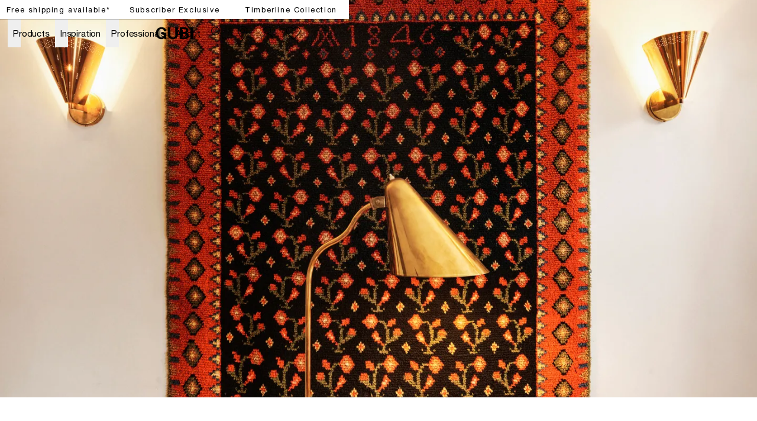

--- FILE ---
content_type: text/html; charset=utf-8
request_url: https://gubi.com/en/ie/raisonne/03/collectors
body_size: 46492
content:
<!DOCTYPE html><html lang="en-IE"><head><meta charSet="utf-8"/><meta name="robots" content="index,follow"/><meta property="og:url" content="https://gubi.com/en/ie/raisonne/03/collectors"/><meta property="og:type" content="website"/><meta property="og:locale" content="en_IE"/><link rel="canonical" href="https://gubi.com/en/ie/raisonne/03/collectors"/><meta class="elastic" name="type" content="page"/><meta class="elastic" name="document_title" content=""/><meta class="elastic" property="og:image" name="image" content="undefined?anchor=center&amp;mode=crop&amp;width=1200&amp;height=0&amp;upscale=false&amp;format=jpg&amp;quality=75"/><meta name="viewport" content="width=device-width, height=device-height, initial-scale=1.0, user-scalable=0, minimum-scale=1.0, maximum-scale=1.0"/><link rel="preconnect" href="https://media.gubi.com"/><link rel="dns-prefetch" href="https://media.gubi.com"/><link rel="alternate" hrefLang="en-AT" href="https://gubi.com/en/at/raisonne/03/collectors"/><link rel="alternate" hrefLang="en-BE" href="https://gubi.com/en/be/raisonne/03/collectors"/><link rel="alternate" hrefLang="en-BG" href="https://gubi.com/en/bg/raisonne/03/collectors"/><link rel="alternate" hrefLang="en-HR" href="https://gubi.com/en/hr/raisonne/03/collectors"/><link rel="alternate" hrefLang="en-CY" href="https://gubi.com/en/cy/raisonne/03/collectors"/><link rel="alternate" hrefLang="en-CZ" href="https://gubi.com/en/cz/raisonne/03/collectors"/><link rel="alternate" hrefLang="en-EE" href="https://gubi.com/en/ee/raisonne/03/collectors"/><link rel="alternate" hrefLang="en-FI" href="https://gubi.com/en/fi/raisonne/03/collectors"/><link rel="alternate" hrefLang="en-FR" href="https://gubi.com/en/fr/raisonne/03/collectors"/><link rel="alternate" hrefLang="en-DE" href="https://gubi.com/en/de/raisonne/03/collectors"/><link rel="alternate" hrefLang="en-GR" href="https://gubi.com/en/gr/raisonne/03/collectors"/><link rel="alternate" hrefLang="en-HU" href="https://gubi.com/en/hu/raisonne/03/collectors"/><link rel="alternate" hrefLang="en-IE" href="https://gubi.com/en/ie/raisonne/03/collectors"/><link rel="alternate" hrefLang="en-IT" href="https://gubi.com/en/it/raisonne/03/collectors"/><link rel="alternate" hrefLang="en-LV" href="https://gubi.com/en/lv/raisonne/03/collectors"/><link rel="alternate" hrefLang="en-LT" href="https://gubi.com/en/lt/raisonne/03/collectors"/><link rel="alternate" hrefLang="en-LU" href="https://gubi.com/en/lu/raisonne/03/collectors"/><link rel="alternate" hrefLang="en-NL" href="https://gubi.com/en/nl/raisonne/03/collectors"/><link rel="alternate" hrefLang="en-PL" href="https://gubi.com/en/pl/raisonne/03/collectors"/><link rel="alternate" hrefLang="en-PT" href="https://gubi.com/en/pt/raisonne/03/collectors"/><link rel="alternate" hrefLang="en-RO" href="https://gubi.com/en/ro/raisonne/03/collectors"/><link rel="alternate" hrefLang="en-SK" href="https://gubi.com/en/sk/raisonne/03/collectors"/><link rel="alternate" hrefLang="en-SI" href="https://gubi.com/en/si/raisonne/03/collectors"/><link rel="alternate" hrefLang="en-ES" href="https://gubi.com/en/es/raisonne/03/collectors"/><link rel="alternate" hrefLang="en-GB" href="https://gubi.com/en/gb/raisonne/03/collectors"/><link rel="alternate" hrefLang="en-US" href="https://gubi.com/en/us/raisonne/03/collectors"/><link rel="alternate" hrefLang="da-DK" href="https://gubi.com/en/dk/raisonne/03/collectors"/><link rel="alternate" hrefLang="sv-SE" href="https://gubi.com/en/se/raisonne/03/collectors"/><link rel="alternate" hrefLang="en" href="https://gubi.com/en/int/raisonne/03/collectors"/><link rel="alternate" hrefLang="x-default" href="https://gubi.com/raisonne/03/collectors"/><link rel="preconnect" href="https://policy.app.cookieinformation.com"/><link rel="preload" as="image" imageSrcSet="https://media.gubi.com/04736a57-544b-4428-abb7-0fba81386e68-128.webp 128w, https://media.gubi.com/04736a57-544b-4428-abb7-0fba81386e68-256.webp 256w, https://media.gubi.com/04736a57-544b-4428-abb7-0fba81386e68-384.webp 384w, https://media.gubi.com/04736a57-544b-4428-abb7-0fba81386e68-640.webp 640w, https://media.gubi.com/04736a57-544b-4428-abb7-0fba81386e68-750.webp 750w, https://media.gubi.com/04736a57-544b-4428-abb7-0fba81386e68-828.webp 828w, https://media.gubi.com/04736a57-544b-4428-abb7-0fba81386e68-1080.webp 1080w, https://media.gubi.com/04736a57-544b-4428-abb7-0fba81386e68-1200.webp 1200w, https://media.gubi.com/04736a57-544b-4428-abb7-0fba81386e68-1440.webp 1440w, https://media.gubi.com/04736a57-544b-4428-abb7-0fba81386e68-1920.webp 1920w" imageSizes="100vw"/><meta name="next-head-count" content="44"/><link rel="preload" href="/_next/static/media/5a9d0c78728c068f-s.p.woff2" as="font" type="font/woff2" crossorigin="anonymous" data-next-font="size-adjust"/><link rel="preload" href="/_next/static/media/c3b4dfebb32ed0fe-s.p.woff2" as="font" type="font/woff2" crossorigin="anonymous" data-next-font="size-adjust"/><link rel="preload" href="/_next/static/media/7ab6247461c9acb4-s.p.woff2" as="font" type="font/woff2" crossorigin="anonymous" data-next-font="size-adjust"/><link rel="preload" href="/_next/static/media/4291f48c2ea51320-s.p.ttf" as="font" type="font/ttf" crossorigin="anonymous" data-next-font="size-adjust"/><script id="gtag-setup" data-nscript="beforeInteractive">
            window.dataLayer = window.dataLayer || [];
            function gtag() {
              dataLayer.push(arguments);
            }
            
            gtag('consent', 'default', {
              ad_storage: 'denied',
              ad_user_data: 'denied',
              ad_personalization: 'denied',
              analytics_storage: 'denied',
              wait_for_update: 2000
            });

            gtag('set', 'ads_data_redaction', true);
          </script><link rel="preload" href="/_next/static/css/bf4f07860177a14d.css" as="style"/><link rel="stylesheet" href="/_next/static/css/bf4f07860177a14d.css" data-n-g=""/><link rel="preload" href="/_next/static/css/67c51eeb452d10a5.css" as="style"/><link rel="stylesheet" href="/_next/static/css/67c51eeb452d10a5.css" data-n-p=""/><noscript data-n-css=""></noscript><script defer="" nomodule="" src="/_next/static/chunks/polyfills-42372ed130431b0a.js"></script><script id="CookieConsent" src="https://policy.app.cookieinformation.com/uc.js" data-culture="EN" data-gcm-version="2.0" defer="" data-nscript="beforeInteractive"></script><script src="/_next/static/chunks/webpack-99cd57817f72c9cf.js" defer=""></script><script src="/_next/static/chunks/framework-17f8a62254bbb9d4.js" defer=""></script><script src="/_next/static/chunks/main-e952a9fe888d9a7a.js" defer=""></script><script src="/_next/static/chunks/pages/_app-0e60434e103c869a.js" defer=""></script><script src="/_next/static/chunks/5d416436-5dfa0e0c0cbd5e94.js" defer=""></script><script src="/_next/static/chunks/913-7a12382da0190dd4.js" defer=""></script><script src="/_next/static/chunks/704-657e2c15bcb9f7d2.js" defer=""></script><script src="/_next/static/chunks/605-d027f50b335954f3.js" defer=""></script><script src="/_next/static/chunks/402-6b9a439a3facb27c.js" defer=""></script><script src="/_next/static/chunks/358-ce694a78f2c6bc20.js" defer=""></script><script src="/_next/static/chunks/pages/%5Blanguage%5D/%5Bcountry%5D/%5B%5B...pages%5D%5D-27f6b12f0dac1b12.js" defer=""></script><script src="/_next/static/4fUuJ3kKoo5bSFGMX2rtb/_buildManifest.js" defer=""></script><script src="/_next/static/4fUuJ3kKoo5bSFGMX2rtb/_ssgManifest.js" defer=""></script><style id="__jsx-1121092785">:root{--helvetica:'__helvetical_7b63b4', '__helvetical_Fallback_7b63b4', Helvetica Neue LT Std Roman, Helvetica, Arial, sans-serif;--helvetica-md:'__helveticalMd_32a394', '__helveticalMd_Fallback_32a394', Helvetica Neue LT Std Roman, Helvetica, Arial, sans-serif;--kingscaslon:'__kingscaslon_14b343', '__kingscaslon_Fallback_14b343', Kings Caslon Display Typo, Times New Roman, Times, serif;--lato:'__lato_a88817', '__lato_Fallback_a88817'}</style></head><body class="loading"><noscript><iframe src="https://load.tracking.gubi.com/ns.html?id=GTM-T8WK6KH" height="0" width="0" style="display:none;visibility:hidden"></iframe></noscript><div id="__next"><style>#nprogress{pointer-events:none}#nprogress .bar{background:rgba(0,0,0,0.5);position:fixed;z-index:1600;top: 0;left:0;width:100%;height:2px}#nprogress .peg{display:block;position:absolute;right:0;width:100px;height:100%;;opacity:1;-webkit-transform:rotate(3deg) translate(0px,-4px);-ms-transform:rotate(3deg) translate(0px,-4px);transform:rotate(3deg) translate(0px,-4px)}#nprogress .spinner{display:block;position:fixed;z-index:1600;top: 15px;right:15px}#nprogress .spinner-icon{width:18px;height:18px;box-sizing:border-box;border:2px solid transparent;border-top-color:rgba(0,0,0,0.5);border-left-color:rgba(0,0,0,0.5);border-radius:50%;-webkit-animation:nprogress-spinner 400ms linear infinite;animation:nprogress-spinner 400ms linear infinite}.nprogress-custom-parent{overflow:hidden;position:relative}.nprogress-custom-parent #nprogress .bar,.nprogress-custom-parent #nprogress .spinner{position:absolute}@-webkit-keyframes nprogress-spinner{0%{-webkit-transform:rotate(0deg)}100%{-webkit-transform:rotate(360deg)}}@keyframes nprogress-spinner{0%{transform:rotate(0deg)}100%{transform:rotate(360deg)}}</style><div class="MarketMatchingModal_root__S2TNU"><div class="MarketMatchingModal_modal__avwsD"><div class="flex flex-col"><div class="bodyText max-w-md mb-5"><b>We think you are in Rest of the World</b><br/>Choose the country matching your desired destination.</div><div class="flex items-center gap-4"><div class="w-1/2"><button class="Button_root__2zY6r Button_primary__1FtNZ Button_small__bJsPG w-full !justify-start whitespace-nowrap"><span class="Button_label__nqdRN flex items-center gap-2"><img style="width:18px;aspect-ratio:1" src="https://media.gubi.com/countries/IE.svg" alt="Ireland"/><div class="overflow-hidden text-ellipsis">Ireland</div></span></button></div><a class="w-1/2" href="/en/int/raisonne/03/collectors"><button class="Button_root__2zY6r Button_secondary__K4pe6 Button_small__bJsPG w-full !justify-start whitespace-nowrap"><span class="Button_label__nqdRN flex items-center gap-2"><img style="width:18px;aspect-ratio:1" src="https://media.gubi.com/countries/INT.svg" alt="int"/><div class="overflow-hidden text-ellipsis">Rest of the World</div></span></button></a></div><a class="Button_root__2zY6r Button_underline__nk3UM Button_noPadding__ZkciK !mt-5 w-fit"><span class="Button_label__nqdRN">See all countries</span></a></div></div></div><div data-header-space="false" class="Layout_root__mL46b relative" style="--top-nav-height:calc(var(--header-height) + 32px)"><div class="Navbar_rootWrapper__Ur0JQ" data-elastic-exclude="true"><aside class="Navbar_calloutRoot__v6stF"><div class="CalloutBanner_container__pOlQq CalloutBanner_mobile__qGHkY"><div class="CalloutBanner_swiperContainer__AyefJ"><div class="swiper CalloutBanner_root__2Wvod"><div class="swiper-wrapper"><div class="swiper-slide"><div class="TrustedHtml_root__km2l4 relative  px-0 justify-center items-center flex w-full !max-w-full  richText" style="--max-width:undefinedvw"><p><span class="linkHover"><a hrefLang="en-IE" data-link="next" href="/en/ie/customer-service/shipping-and-delivery">Free shipping available*</a></span></p></div></div><div class="swiper-slide"><div class="TrustedHtml_root__km2l4 relative  px-0 justify-center items-center flex w-full !max-w-full  richText" style="--max-width:undefinedvw"><p><a hrefLang="en-IE" data-link="next" href="/en/ie/newsletter/monthly-offer">Subscriber Exclusive</a></p></div></div><div class="swiper-slide"><div class="TrustedHtml_root__km2l4 relative  px-0 justify-center items-center flex w-full !max-w-full  richText" style="--max-width:undefinedvw"><p><a hrefLang="en-IE" data-link="next" href="/en/ie/collections/lighting/timberline-collection"><span class="linkHover">Timberline Collection</span></a></p></div></div></div></div></div></div><div class="CalloutBanner_container__pOlQq CalloutBanner_desktop__s4H3L"><div class="TrustedHtml_root__km2l4 flex justify-center richText" style="--max-width:undefinedvw"><p><span class="linkHover"><a hrefLang="en-IE" data-link="next" href="/en/ie/customer-service/shipping-and-delivery">Free shipping available*</a></span></p></div><div class="TrustedHtml_root__km2l4 flex justify-center richText" style="--max-width:undefinedvw"><p><a hrefLang="en-IE" data-link="next" href="/en/ie/newsletter/monthly-offer">Subscriber Exclusive</a></p></div><div class="TrustedHtml_root__km2l4 flex justify-center richText" style="--max-width:undefinedvw"><p><a hrefLang="en-IE" data-link="next" href="/en/ie/collections/lighting/timberline-collection"><span class="linkHover">Timberline Collection</span></a></p></div></div></aside><nav id="navbar-root" class="Navbar_root__V1dXU Navbar_transparent__oQoQL Navbar_withCartCount__lXzh_"><div id="navbar-background" class="Navbar_background__JHX8B"></div><div class="Navbar_content__rX_0n"><div class="Navbar_menuTrigger__zM_Tj Navbar_link__JVHkH"><button class="Navbar_menuTriggerButton__53yI8"><span class="Navbar_menuTriggerIcon__1oxhF"><svg width="24" height="24" viewBox="0 0 24 24" fill="none" xmlns="http://www.w3.org/2000/svg"><path fill-rule="evenodd" clip-rule="evenodd" d="M0 6.5L24 6.5V7.5L0 7.5L0 6.5ZM0 11.5L24 11.5V12.5L0 12.5L0 11.5ZM24 16.5L0 16.5L0 17.5L24 17.5V16.5Z" fill="currentColor"></path></svg></span></button></div><div class="Navbar_item__Pfqn_ Navbar_menuback__NCp63"><button class="Navbar_menubackButton__UjJLE"><span class="Navbar_chevronIcon__3Z_F7"><svg height="48" viewBox="0 0 9 48" width="9" xmlns="http://www.w3.org/2000/svg"><path d="m1.5618 24.0621 6.5581-6.4238c.2368-.2319.2407-.6118.0088-.8486-.2324-.2373-.6123-.2407-.8486-.0088l-7 6.8569c-.1157.1138-.1807.2695-.1802.4316.001.1621.0674.3174.1846.4297l7 6.7241c.1162.1118.2661.1675.4155.1675.1577 0 .3149-.062.4326-.1846.2295-.2388.2222-.6187-.0171-.8481z"></path></svg></span><span class="Navbar_menuBackChevronText__tn2Y6">Back</span></button></div><ul class="Navbar_list__Nz5We"><li class="Navbar_menu__0Q4yh Navbar_item__Pfqn_"><div class="Navbar_flyout__sQ2sl"><div class="Navbar_menuList__xRlJO"><div class="Navbar_item__Pfqn_ Navbar_itemMenu__lJM23"><div class="Navbar_submenuTriggerGroup__88q2D"><div class="Navbar_submenuTriggerItem__vc16m"><ul class="Navbar_submenuTriggerItemList__slLJ3"><li class="Navbar_submenuTriggerItemListItem__HYx4u"><a hrefLang="en-IE" class="Navbar_menuTriggerButton__53yI8" data-link="next" href="/en/ie/customer-service/retailers"><svg width="24" height="24" viewBox="0 0 24 24" fill="none" xmlns="http://www.w3.org/2000/svg"><path d="M19.5 8C19.5 9.40191 19.0292 11.0796 18.2892 12.8372C17.5526 14.5867 16.5665 16.3754 15.5742 17.988C14.5827 19.5991 13.5904 21.0256 12.8456 22.0497C12.5028 22.5211 12.2128 22.9066 12 23.1851C11.7872 22.9066 11.4972 22.5211 11.1544 22.0497C10.4096 21.0256 9.41729 19.5991 8.42583 17.988C7.4335 16.3754 6.44742 14.5867 5.71082 12.8372C4.97076 11.0796 4.5 9.40191 4.5 8C4.5 3.85786 7.85786 0.5 12 0.5C16.1421 0.5 19.5 3.85786 19.5 8Z" stroke="currentColor"></path><circle cx="12" cy="8" r="3.5" stroke="currentColor"></circle></svg></a></li><li class="Navbar_submenuTriggerItemListItem__HYx4u"><a hrefLang="en-IE" class="Navbar_menuTriggerButton__53yI8" data-link="next" href="/en/ie/newsletter"><div class="Navbar_newsletterWrapper__jy6Pq"><svg class="Navbar_newsletterIcon__SgAn_" version="1.1" id="Layer_1" xmlns="http://www.w3.org/2000/svg" xmlns:xlink="http://www.w3.org/1999/xlink" x="0px" y="0px" viewBox="0 0 799.7 550.4" xml:space="preserve"><rect x="59.9" y="59.3" class="st0" width="683.1" height="430.8"></rect><polyline class="st0" points="59.9,99.9 401.4,317.7 742.9,99.9 "></polyline></svg></div></a></li><li class="Navbar_submenuTriggerItemListItem__HYx4u"><div class="Navbar_wishlistWrapper__XZ0XE"><a hrefLang="en-IE" class="Navbar_menuTriggerButton__53yI8" data-link="next" href="/en/ie/wishlist"><svg width="28" height="23" viewBox="0 0 14 12" fill="none" xmlns="http://www.w3.org/2000/svg"><path d="M12.1354 1.39167C10.852 0.166666 8.86871 0.166666 7.58538 1.39167L7.00205 2.03333L6.36038 1.39167C5.07705 0.166666 3.09371 0.166666 1.81038 1.39167C0.527048 2.61667 0.585381 4.65833 1.81038 5.94167L2.45205 6.58333L7.00205 11.1333L11.552 6.58333L12.1937 5.94167C13.3604 4.65833 13.3604 2.675 12.1354 1.39167Z" stroke="white" stroke-width="0.583333" stroke-miterlimit="10"></path></svg></a></div></li></ul></div></div></div><div class="Navbar_item__Pfqn_ Navbar_itemMenu__lJM23 Navbar_itemSubmenu__y3PEK"><ul class="Navbar_submenuTriggerGroup__88q2D"><li class="Navbar_submenuTriggerItem__vc16m"><a hrefLang="en-IE" target="" class="Navbar_link__JVHkH Navbar_submenuTriggerLink__hC6H0" data-link="next" href="/en/ie/categories/all-products"><span class="Navbar_linkText__K874Q Navbar_underlineAnimation__UiPeR">Products</span><span class="Navbar_linkChevron__AMfRJ"><svg height="48" viewBox="0 0 9 48" width="9" xmlns="http://www.w3.org/2000/svg"><path d="m1.5618 24.0621 6.5581-6.4238c.2368-.2319.2407-.6118.0088-.8486-.2324-.2373-.6123-.2407-.8486-.0088l-7 6.8569c-.1157.1138-.1807.2695-.1802.4316.001.1621.0674.3174.1846.4297l7 6.7241c.1162.1118.2661.1675.4155.1675.1577 0 .3149-.062.4326-.1846.2295-.2388.2222-.6187-.0171-.8481z"></path></svg></span></a></li><li class="Navbar_submenuTriggerItem__vc16m"><button class="Navbar_submenuTriggerButton__rtGk8"></button></li></ul><div class="Navbar_submenu__U1wqb Navbar_flyout__sQ2sl"><div class="Navbar_flyoutScrollContainer__yCRtN" data-scroll="true"><div class="Navbar_submenuContent__frv0O"><div class="Navbar_submenuContentLeft__wmc2V"><div class="Navbar_submenuGroup__tgs2E"><p class="Navbar_submenuHeader__yJjTj"><a hrefLang="en-IE" target="" class="Navbar_submenuHeaderLink__lG_Bv" data-link="next" href="/en/ie/categories/seating"><span class="Navbar_submenuHeaderLinkText__CZnlj Navbar_underlineAnimation__UiPeR">Seating</span></a></p><ul class="Navbar_submenuList__sZLgA"><li class="Navbar_submenuListItem__o90ZG"><a hrefLang="en-IE" target="" class="Navbar_submenuLink__pP9N6" data-link="next" href="/en/ie/categories/seating/dining-chairs"><span class="Navbar_submenuLinkText__Dtvr7 Navbar_underlineAnimation__UiPeR">Dining Chairs</span></a></li><li class="Navbar_submenuListItem__o90ZG"><a hrefLang="en-IE" target="" class="Navbar_submenuLink__pP9N6" data-link="next" href="/en/ie/categories/seating/lounge-chairs"><span class="Navbar_submenuLinkText__Dtvr7 Navbar_underlineAnimation__UiPeR">Lounge Chairs</span></a></li><li class="Navbar_submenuListItem__o90ZG"><a hrefLang="en-IE" target="" class="Navbar_submenuLink__pP9N6" data-link="next" href="/en/ie/categories/seating/sofas"><span class="Navbar_submenuLinkText__Dtvr7 Navbar_underlineAnimation__UiPeR">Sofas</span></a></li><li class="Navbar_submenuListItem__o90ZG"><a hrefLang="en-IE" target="" class="Navbar_submenuLink__pP9N6" data-link="next" href="/en/ie/categories/seating/ottomans-poufs"><span class="Navbar_submenuLinkText__Dtvr7 Navbar_underlineAnimation__UiPeR">Ottomans &amp; Poufs</span></a></li><li class="Navbar_submenuListItem__o90ZG"><a hrefLang="en-IE" target="" class="Navbar_submenuLink__pP9N6" data-link="next" href="/en/ie/categories/seating/stools-bar-chairs"><span class="Navbar_submenuLinkText__Dtvr7 Navbar_underlineAnimation__UiPeR">Stools &amp; Bar Chairs</span></a></li><li class="Navbar_submenuListItem__o90ZG"><a hrefLang="en-IE" target="" class="Navbar_submenuLink__pP9N6" data-link="next" href="/en/ie/categories/seating/meeting-chairs"><span class="Navbar_submenuLinkText__Dtvr7 Navbar_underlineAnimation__UiPeR">Meeting Chairs</span></a></li></ul></div><div class="Navbar_submenuGroup__tgs2E"><p class="Navbar_submenuHeader__yJjTj"><a hrefLang="en-IE" target="" class="Navbar_submenuHeaderLink__lG_Bv" data-link="next" href="/en/ie/categories/lighting"><span class="Navbar_submenuHeaderLinkText__CZnlj Navbar_underlineAnimation__UiPeR">Lighting</span></a></p><ul class="Navbar_submenuList__sZLgA"><li class="Navbar_submenuListItem__o90ZG"><a hrefLang="en-IE" target="" class="Navbar_submenuLink__pP9N6" data-link="next" href="/en/ie/categories/lighting/portable-lamps"><span class="Navbar_submenuLinkText__Dtvr7 Navbar_underlineAnimation__UiPeR">Portable Lamps</span></a></li><li class="Navbar_submenuListItem__o90ZG"><a hrefLang="en-IE" target="" class="Navbar_submenuLink__pP9N6" data-link="next" href="/en/ie/categories/lighting/table-lamps"><span class="Navbar_submenuLinkText__Dtvr7 Navbar_underlineAnimation__UiPeR">Table Lamps</span></a></li><li class="Navbar_submenuListItem__o90ZG"><a hrefLang="en-IE" target="" class="Navbar_submenuLink__pP9N6" data-link="next" href="/en/ie/categories/lighting/floor-lamps"><span class="Navbar_submenuLinkText__Dtvr7 Navbar_underlineAnimation__UiPeR">Floor Lamps</span></a></li><li class="Navbar_submenuListItem__o90ZG"><a hrefLang="en-IE" target="" class="Navbar_submenuLink__pP9N6" data-link="next" href="/en/ie/categories/lighting/pendants"><span class="Navbar_submenuLinkText__Dtvr7 Navbar_underlineAnimation__UiPeR">Pendants</span></a></li><li class="Navbar_submenuListItem__o90ZG"><a hrefLang="en-IE" target="" class="Navbar_submenuLink__pP9N6" data-link="next" href="/en/ie/categories/lighting/wall-ceiling-lamps"><span class="Navbar_submenuLinkText__Dtvr7 Navbar_underlineAnimation__UiPeR">Wall &amp; Ceiling Lamps</span></a></li></ul></div><div class="Navbar_submenuGroup__tgs2E"><p class="Navbar_submenuHeader__yJjTj"><a hrefLang="en-IE" target="" class="Navbar_submenuHeaderLink__lG_Bv" data-link="next" href="/en/ie/categories/tables"><span class="Navbar_submenuHeaderLinkText__CZnlj Navbar_underlineAnimation__UiPeR">Tables</span></a></p><ul class="Navbar_submenuList__sZLgA"><li class="Navbar_submenuListItem__o90ZG"><a hrefLang="en-IE" target="" class="Navbar_submenuLink__pP9N6" data-link="next" href="/en/ie/categories/desks-storage/desks"><span class="Navbar_submenuLinkText__Dtvr7 Navbar_underlineAnimation__UiPeR">Desks</span></a></li><li class="Navbar_submenuListItem__o90ZG"><a hrefLang="en-IE" target="" class="Navbar_submenuLink__pP9N6" data-link="next" href="/en/ie/categories/tables/dining-tables"><span class="Navbar_submenuLinkText__Dtvr7 Navbar_underlineAnimation__UiPeR">Dining Tables</span></a></li><li class="Navbar_submenuListItem__o90ZG"><a hrefLang="en-IE" target="" class="Navbar_submenuLink__pP9N6" data-link="next" href="/en/ie/categories/tables/coffee-tables"><span class="Navbar_submenuLinkText__Dtvr7 Navbar_underlineAnimation__UiPeR">Coffee Tables</span></a></li><li class="Navbar_submenuListItem__o90ZG"><a hrefLang="en-IE" target="" class="Navbar_submenuLink__pP9N6" data-link="next" href="/en/ie/categories/tables/lounge-tables"><span class="Navbar_submenuLinkText__Dtvr7 Navbar_underlineAnimation__UiPeR">Lounge Tables</span></a></li><li class="Navbar_submenuListItem__o90ZG"><a hrefLang="en-IE" target="" class="Navbar_submenuLink__pP9N6" data-link="next" href="/en/ie/categories/tables/bar-tables"><span class="Navbar_submenuLinkText__Dtvr7 Navbar_underlineAnimation__UiPeR">Bar Tables</span></a></li><li class="Navbar_submenuListItem__o90ZG"><a hrefLang="en-IE" target="" class="Navbar_submenuLink__pP9N6" data-link="next" href="/en/ie/categories/tables/consoles"><span class="Navbar_submenuLinkText__Dtvr7 Navbar_underlineAnimation__UiPeR">Consoles</span></a></li></ul></div><div class="Navbar_submenuGroup__tgs2E"><p class="Navbar_submenuHeader__yJjTj"><a hrefLang="en-IE" target="" class="Navbar_submenuHeaderLink__lG_Bv" data-link="next" href="/en/ie/categories/all-products"><span class="Navbar_submenuHeaderLinkText__CZnlj Navbar_underlineAnimation__UiPeR">Other</span></a></p><ul class="Navbar_submenuList__sZLgA"><li class="Navbar_submenuListItem__o90ZG"><a hrefLang="en-IE" target="" class="Navbar_submenuLink__pP9N6" data-link="next" href="/en/ie/categories/mirrors"><span class="Navbar_submenuLinkText__Dtvr7 Navbar_underlineAnimation__UiPeR">Mirrors</span></a></li><li class="Navbar_submenuListItem__o90ZG"><a hrefLang="en-IE" target="" class="Navbar_submenuLink__pP9N6" data-link="next" href="/en/ie/categories/desks-storage/storage"><span class="Navbar_submenuLinkText__Dtvr7 Navbar_underlineAnimation__UiPeR">Storage</span></a></li><li class="Navbar_submenuListItem__o90ZG"><a hrefLang="en-IE" target="" class="Navbar_submenuLink__pP9N6" data-link="next" href="/en/ie/categories/rugs-objects/rugs"><span class="Navbar_submenuLinkText__Dtvr7 Navbar_underlineAnimation__UiPeR">Rugs</span></a></li><li class="Navbar_submenuListItem__o90ZG"><a hrefLang="en-IE" target="" class="Navbar_submenuLink__pP9N6" data-link="next" href="/en/ie/categories/rugs-objects/objects"><span class="Navbar_submenuLinkText__Dtvr7 Navbar_underlineAnimation__UiPeR">Objects</span></a></li><li class="Navbar_submenuListItem__o90ZG"><a hrefLang="en-IE" target="" class="Navbar_submenuLink__pP9N6" data-link="next" href="/en/ie/categories/spare-parts"><span class="Navbar_submenuLinkText__Dtvr7 Navbar_underlineAnimation__UiPeR">Spare parts</span></a></li><li class="Navbar_submenuListItem__o90ZG"><a hrefLang="en-IE" target="" class="Navbar_submenuLink__pP9N6" data-link="next" href="/en/ie/categories/all-products"><span class="Navbar_submenuLinkText__Dtvr7 Navbar_underlineAnimation__UiPeR">All Products</span></a></li></ul></div><div class="Navbar_submenuGroup__tgs2E"><p class="Navbar_submenuHeader__yJjTj"><a hrefLang="en-IE" target="" class="Navbar_submenuHeaderLink__lG_Bv" data-link="next" href="/en/ie/categories/outdoor"><span class="Navbar_submenuHeaderLinkText__CZnlj Navbar_underlineAnimation__UiPeR">Outdoor</span></a></p><ul class="Navbar_submenuList__sZLgA"><li class="Navbar_submenuListItem__o90ZG"><a hrefLang="en-IE" target="" class="Navbar_submenuLink__pP9N6" data-link="next" href="/en/ie/categories/outdoor/outdoor-seating"><span class="Navbar_submenuLinkText__Dtvr7 Navbar_underlineAnimation__UiPeR">Seating</span></a></li><li class="Navbar_submenuListItem__o90ZG"><a hrefLang="en-IE" target="" class="Navbar_submenuLink__pP9N6" data-link="next" href="/en/ie/categories/outdoor/outdoor-tables"><span class="Navbar_submenuLinkText__Dtvr7 Navbar_underlineAnimation__UiPeR">Tables</span></a></li><li class="Navbar_submenuListItem__o90ZG"><a hrefLang="en-IE" target="" class="Navbar_submenuLink__pP9N6" data-link="next" href="/en/ie/categories/outdoor/outdoor-lighting"><span class="Navbar_submenuLinkText__Dtvr7 Navbar_underlineAnimation__UiPeR">Lighting</span></a></li></ul></div><div class="Navbar_submenuGroup__tgs2E"><p class="Navbar_submenuHeader__yJjTj"><a hrefLang="en-IE" target="" class="Navbar_submenuHeaderLink__lG_Bv" data-link="next" href="/en/ie/categories/news"><span class="Navbar_submenuHeaderLinkText__CZnlj Navbar_underlineAnimation__UiPeR">News</span></a></p><ul class="Navbar_submenuList__sZLgA"></ul></div></div><div class="Navbar_submenuContentRight__nh9VX"><a hrefLang="en-IE" target="" class="Navbar_submenuContentElement__d6MiF Navbar_flyoutItem__IJknO" data-link="next" href="/en/ie/products/elogio-sofa"><span class="Navbar_submenuContentElementImageWrapper__j4Ayk"><div data-id="712c00da-f626-49b7-84ad-82864f4cdba5" class="Media_observer__CZAVc Navbar_submenuContentElementContainer__mg_l1"><video preload="none" role="presentation" playsinline="" autoplay="" muted="" loop="" poster="https://media.umbraco.io/stage-gubi-3-0/media/4kghzdw5/712c00da-f626-49b7-84ad-82864f4cdba5.png" class="Navbar_submenuContentElementImage__ns2sM Media_desktop__5nzJx"></video><video preload="none" role="presentation" playsinline="" autoplay="" muted="" loop="" class="Navbar_submenuContentElementImage__ns2sM Media_mobile__Tobtk"></video></div></span><span class="Navbar_submenuContentElementContent__GT7w3"><h2 class="Navbar_header__D8iOH"><span class="Navbar_headerLinkText__C61vu Navbar_underlineAnimation__UiPeR">ELOGIO SOFA</span></h2><div class="TrustedHtml_root__km2l4 Navbar_body__WGxUS richText" style="--max-width:undefinedvw"><p>First launched in 1974, Afra and Tobia Scarpa’s Elogio sofa redefined living rooms with its deep comfort and architectural elegance.</p></div></span></a><a hrefLang="en-IE" target="" class="Navbar_submenuContentElement__d6MiF Navbar_flyoutItem__IJknO" data-link="next" href="/en/ie/products/f300-lounge-chair"><span class="Navbar_submenuContentElementImageWrapper__j4Ayk"><div data-id="24036261-ec43-43c2-80cf-be92b770930b" class="Media_observer__CZAVc Navbar_submenuContentElementContainer__mg_l1"><picture><source media="(min-width: 0px)"/><img id="24036261-ec43-43c2-80cf-be92b770930b" alt="" class="Navbar_submenuContentElementImage__ns2sM Media_image__OhQyf"/></picture></div></span><span class="Navbar_submenuContentElementContent__GT7w3"><h2 class="Navbar_header__D8iOH"><span class="Navbar_headerLinkText__C61vu Navbar_underlineAnimation__UiPeR">F300 LOUNGE CHAIR</span></h2><div class="TrustedHtml_root__km2l4 Navbar_body__WGxUS richText" style="--max-width:undefinedvw"><p>1960s sculptural seating sensation makes its long-awaited comeback</p></div></span></a></div></div></div></div></div><div class="Navbar_item__Pfqn_ Navbar_itemMenu__lJM23 Navbar_itemSubmenu__y3PEK"><ul class="Navbar_submenuTriggerGroup__88q2D"><li class="Navbar_submenuTriggerItem__vc16m"><a hrefLang="en-IE" target="" class="Navbar_link__JVHkH Navbar_submenuTriggerLink__hC6H0" data-link="next" href="/en/ie/stories"><span class="Navbar_linkText__K874Q Navbar_underlineAnimation__UiPeR">Inspiration</span><span class="Navbar_linkChevron__AMfRJ"><svg height="48" viewBox="0 0 9 48" width="9" xmlns="http://www.w3.org/2000/svg"><path d="m1.5618 24.0621 6.5581-6.4238c.2368-.2319.2407-.6118.0088-.8486-.2324-.2373-.6123-.2407-.8486-.0088l-7 6.8569c-.1157.1138-.1807.2695-.1802.4316.001.1621.0674.3174.1846.4297l7 6.7241c.1162.1118.2661.1675.4155.1675.1577 0 .3149-.062.4326-.1846.2295-.2388.2222-.6187-.0171-.8481z"></path></svg></span></a></li><li class="Navbar_submenuTriggerItem__vc16m"><button class="Navbar_submenuTriggerButton__rtGk8"></button></li></ul><div class="Navbar_submenu__U1wqb Navbar_flyout__sQ2sl"><div class="Navbar_flyoutScrollContainer__yCRtN" data-scroll="true"><div class="Navbar_submenuContent__frv0O"><div class="Navbar_submenuContentLeft__wmc2V"><div class="Navbar_submenuGroup__tgs2E"><p class="Navbar_submenuHeader__yJjTj"><a hrefLang="en-IE" target="" class="Navbar_submenuHeaderLink__lG_Bv" data-link="next" href="/en/ie/collections"><span class="Navbar_submenuHeaderLinkText__CZnlj Navbar_underlineAnimation__UiPeR">Collections</span></a></p><ul class="Navbar_submenuList__sZLgA"><li class="Navbar_submenuListItem__o90ZG"><a class="Navbar_submenuLink__pP9N6" href="/collections?category=SEATING" target=""><span class="Navbar_submenuLinkText__Dtvr7 Navbar_underlineAnimation__UiPeR">Seating</span></a></li><li class="Navbar_submenuListItem__o90ZG"><a class="Navbar_submenuLink__pP9N6" href="/collections?category=TABLES" target=""><span class="Navbar_submenuLinkText__Dtvr7 Navbar_underlineAnimation__UiPeR">Tables</span></a></li><li class="Navbar_submenuListItem__o90ZG"><a class="Navbar_submenuLink__pP9N6" href="/collections?category=OUTDOOR" target=""><span class="Navbar_submenuLinkText__Dtvr7 Navbar_underlineAnimation__UiPeR">Outdoor</span></a></li><li class="Navbar_submenuListItem__o90ZG"><a class="Navbar_submenuLink__pP9N6" href="/collections?category=LIGHTING" target=""><span class="Navbar_submenuLinkText__Dtvr7 Navbar_underlineAnimation__UiPeR">Lighting</span></a></li><li class="Navbar_submenuListItem__o90ZG"><a class="Navbar_submenuLink__pP9N6" href="/collections?category=MIRRORS" target=""><span class="Navbar_submenuLinkText__Dtvr7 Navbar_underlineAnimation__UiPeR">Mirrors</span></a></li><li class="Navbar_submenuListItem__o90ZG"><a class="Navbar_submenuLink__pP9N6" href="/collections?category=DESK+%26+STORAGE" target=""><span class="Navbar_submenuLinkText__Dtvr7 Navbar_underlineAnimation__UiPeR">Desk &amp; Storage</span></a></li><li class="Navbar_submenuListItem__o90ZG"><a class="Navbar_submenuLink__pP9N6" href="/collections?category=RUGS+%26+OBJECTS" target=""><span class="Navbar_submenuLinkText__Dtvr7 Navbar_underlineAnimation__UiPeR">Rugs &amp; Objects</span></a></li></ul></div><div class="Navbar_submenuGroup__tgs2E"><p class="Navbar_submenuHeader__yJjTj"><a hrefLang="en-IE" target="" class="Navbar_submenuHeaderLink__lG_Bv" data-link="next" href="/en/ie/designers"><span class="Navbar_submenuHeaderLinkText__CZnlj Navbar_underlineAnimation__UiPeR">Designers</span></a></p><ul class="Navbar_submenuList__sZLgA"><li class="Navbar_submenuListItem__o90ZG"><a hrefLang="en-IE" target="" class="Navbar_submenuLink__pP9N6" data-link="next" href="/en/ie/designers/carlo-de-carli"><span class="Navbar_submenuLinkText__Dtvr7 Navbar_underlineAnimation__UiPeR">Carlo de Carli</span></a></li><li class="Navbar_submenuListItem__o90ZG"><a hrefLang="en-IE" target="" class="Navbar_submenuLink__pP9N6" data-link="next" href="/en/ie/designers/paavo-tynell"><span class="Navbar_submenuLinkText__Dtvr7 Navbar_underlineAnimation__UiPeR">Paavo Tynell</span></a></li><li class="Navbar_submenuListItem__o90ZG"><a hrefLang="en-IE" target="" class="Navbar_submenuLink__pP9N6" data-link="next" href="/en/ie/designers/pierre-paulin"><span class="Navbar_submenuLinkText__Dtvr7 Navbar_underlineAnimation__UiPeR">Pierre Paulin</span></a></li><li class="Navbar_submenuListItem__o90ZG"><a hrefLang="en-IE" target="" class="Navbar_submenuLink__pP9N6" data-link="next" href="/en/ie/designers/gabriella-crespi"><span class="Navbar_submenuLinkText__Dtvr7 Navbar_underlineAnimation__UiPeR">Gabriella Crespi</span></a></li><li class="Navbar_submenuListItem__o90ZG"><a hrefLang="en-IE" target="" class="Navbar_submenuLink__pP9N6" data-link="next" href="/en/ie/designers/gamfratesi"><span class="Navbar_submenuLinkText__Dtvr7 Navbar_underlineAnimation__UiPeR">GamFratesi</span></a></li><li class="Navbar_submenuListItem__o90ZG"><a hrefLang="en-IE" target="" class="Navbar_submenuLink__pP9N6" data-link="next" href="/en/ie/designers/greta-m-grossman"><span class="Navbar_submenuLinkText__Dtvr7 Navbar_underlineAnimation__UiPeR">Greta M Grossman</span></a></li><li class="Navbar_submenuListItem__o90ZG"><a hrefLang="en-IE" target="" class="Navbar_submenuLink__pP9N6" data-link="next" href="/en/ie/designers"><span class="Navbar_submenuLinkText__Dtvr7 Navbar_underlineAnimation__UiPeR">All Designers</span></a></li></ul></div><div class="Navbar_submenuGroup__tgs2E"><p class="Navbar_submenuHeader__yJjTj"><a hrefLang="en-IE" target="" class="Navbar_submenuHeaderLink__lG_Bv" data-link="next" href="/en/ie/stories"><span class="Navbar_submenuHeaderLinkText__CZnlj Navbar_underlineAnimation__UiPeR">Stories</span></a></p><ul class="Navbar_submenuList__sZLgA"><li class="Navbar_submenuListItem__o90ZG"><a class="Navbar_submenuLink__pP9N6" href="/stories?category=collaborations" target=""><span class="Navbar_submenuLinkText__Dtvr7 Navbar_underlineAnimation__UiPeR">Collaborations</span></a></li><li class="Navbar_submenuListItem__o90ZG"><a class="Navbar_submenuLink__pP9N6" href="/stories?category=designs" target=""><span class="Navbar_submenuLinkText__Dtvr7 Navbar_underlineAnimation__UiPeR">Designs</span></a></li><li class="Navbar_submenuListItem__o90ZG"><a class="Navbar_submenuLink__pP9N6" href="/stories?category=events" target=""><span class="Navbar_submenuLinkText__Dtvr7 Navbar_underlineAnimation__UiPeR">Events</span></a></li><li class="Navbar_submenuListItem__o90ZG"><a class="Navbar_submenuLink__pP9N6" href="/stories?category=habitats" target=""><span class="Navbar_submenuLinkText__Dtvr7 Navbar_underlineAnimation__UiPeR">Habitats</span></a></li><li class="Navbar_submenuListItem__o90ZG"><a hrefLang="en-IE" target="" class="Navbar_submenuLink__pP9N6" data-link="next" href="/en/ie/raisonne"><span class="Navbar_submenuLinkText__Dtvr7 Navbar_underlineAnimation__UiPeR">Raisonné</span></a></li></ul></div><div class="Navbar_submenuGroup__tgs2E"><p class="Navbar_submenuHeader__yJjTj"><a hrefLang="en-IE" target="" class="Navbar_submenuHeaderLink__lG_Bv" data-link="next" href="/en/ie/upholstery"><span class="Navbar_submenuHeaderLinkText__CZnlj Navbar_underlineAnimation__UiPeR">More</span></a></p><ul class="Navbar_submenuList__sZLgA"><li class="Navbar_submenuListItem__o90ZG"><a class="Navbar_submenuLink__pP9N6" href="https://gubi.com/upholstery" target="_blank"><span class="Navbar_submenuLinkText__Dtvr7 Navbar_underlineAnimation__UiPeR">Upholstery</span></a></li><li class="Navbar_submenuListItem__o90ZG"><a hrefLang="en-IE" target="" class="Navbar_submenuLink__pP9N6" data-link="next" href="/en/ie/customer-service/care-and-maintenance"><span class="Navbar_submenuLinkText__Dtvr7 Navbar_underlineAnimation__UiPeR">Care &amp; Maintenance</span></a></li><li class="Navbar_submenuListItem__o90ZG"><a hrefLang="en-IE" target="" class="Navbar_submenuLink__pP9N6" data-link="next" href="/en/ie/customer-service/materials"><span class="Navbar_submenuLinkText__Dtvr7 Navbar_underlineAnimation__UiPeR">Materials</span></a></li></ul></div></div><div class="Navbar_submenuContentRight__nh9VX"><a hrefLang="en-IE" target="" class="Navbar_submenuContentElement__d6MiF Navbar_flyoutItem__IJknO" data-link="next" href="/en/ie/stories/pieter-peulen"><span class="Navbar_submenuContentElementImageWrapper__j4Ayk"><div data-id="828f9574-b6a1-41da-9fa0-703fd3b29e96" class="Media_observer__CZAVc Navbar_submenuContentElementContainer__mg_l1"><picture><source media="(min-width: 0px)"/><img id="828f9574-b6a1-41da-9fa0-703fd3b29e96" alt="" class="Navbar_submenuContentElementImage__ns2sM Media_image__OhQyf"/></picture></div></span><span class="Navbar_submenuContentElementContent__GT7w3"><h2 class="Navbar_header__D8iOH"><span class="Navbar_headerLinkText__C61vu Navbar_underlineAnimation__UiPeR">AT HOME WITH PIETER PEULEN</span></h2><div class="TrustedHtml_root__km2l4 Navbar_body__WGxUS richText" style="--max-width:undefinedvw"><p>Belgian photographer Pieter Peulen welcomed us into his serene Zonhoven home where vintage meets modernist.</p></div></span></a><a hrefLang="en-IE" target="" class="Navbar_submenuContentElement__d6MiF Navbar_flyoutItem__IJknO" data-link="next" href="/en/ie/stories/claude-cartier"><span class="Navbar_submenuContentElementImageWrapper__j4Ayk"><div data-id="de3cccd6-b982-4a0f-b39d-73d747e756b6" class="Media_observer__CZAVc Navbar_submenuContentElementContainer__mg_l1"><picture><source media="(min-width: 0px)"/><img id="de3cccd6-b982-4a0f-b39d-73d747e756b6" alt="" class="Navbar_submenuContentElementImage__ns2sM Media_image__OhQyf"/></picture></div></span><span class="Navbar_submenuContentElementContent__GT7w3"><h2 class="Navbar_header__D8iOH"><span class="Navbar_headerLinkText__C61vu Navbar_underlineAnimation__UiPeR">CLAUDE CARTIER DÉCORATION</span></h2><div class="TrustedHtml_root__km2l4 Navbar_body__WGxUS richText" style="--max-width:undefinedvw"><p>Fabien Louvier, the chief executive and artistic director of Lyon-based Claude Cartier Décoration reflects on a handful of notable projects and shares what makes them so memorable.</p></div></span></a></div></div></div></div></div><div class="Navbar_item__Pfqn_ Navbar_itemMenu__lJM23 Navbar_itemSubmenu__y3PEK"><ul class="Navbar_submenuTriggerGroup__88q2D"><li class="Navbar_submenuTriggerItem__vc16m"><a hrefLang="en-IE" target="" class="Navbar_link__JVHkH Navbar_submenuTriggerLink__hC6H0" data-link="next" href="/en/ie/professional"><span class="Navbar_linkText__K874Q Navbar_underlineAnimation__UiPeR">Professionals</span><span class="Navbar_linkChevron__AMfRJ"><svg height="48" viewBox="0 0 9 48" width="9" xmlns="http://www.w3.org/2000/svg"><path d="m1.5618 24.0621 6.5581-6.4238c.2368-.2319.2407-.6118.0088-.8486-.2324-.2373-.6123-.2407-.8486-.0088l-7 6.8569c-.1157.1138-.1807.2695-.1802.4316.001.1621.0674.3174.1846.4297l7 6.7241c.1162.1118.2661.1675.4155.1675.1577 0 .3149-.062.4326-.1846.2295-.2388.2222-.6187-.0171-.8481z"></path></svg></span></a></li><li class="Navbar_submenuTriggerItem__vc16m"><button class="Navbar_submenuTriggerButton__rtGk8"></button></li></ul><div class="Navbar_submenu__U1wqb Navbar_flyout__sQ2sl"><div class="Navbar_flyoutScrollContainer__yCRtN" data-scroll="true"><div class="Navbar_submenuContent__frv0O"><div class="Navbar_submenuContentLeft__wmc2V"><div class="Navbar_submenuGroup__tgs2E"><p class="Navbar_submenuHeader__yJjTj"><a hrefLang="en-IE" target="" class="Navbar_submenuHeaderLink__lG_Bv" data-link="next" href="/en/ie/professional"><span class="Navbar_submenuHeaderLinkText__CZnlj Navbar_underlineAnimation__UiPeR">Tools</span></a></p><ul class="Navbar_submenuList__sZLgA"><li class="Navbar_submenuListItem__o90ZG"><a hrefLang="en-IE" target="" class="Navbar_submenuLink__pP9N6" data-link="next" href="/en/ie/newsletter/professional-newsletter"><span class="Navbar_submenuLinkText__Dtvr7 Navbar_underlineAnimation__UiPeR">Events &amp; Promotions</span></a></li><li class="Navbar_submenuListItem__o90ZG"><a hrefLang="en-IE" target="" class="Navbar_submenuLink__pP9N6" data-link="next" href="/en/ie/configurator/elogio"><span class="Navbar_submenuLinkText__Dtvr7 Navbar_underlineAnimation__UiPeR">Elogio sofa configurator</span></a></li><li class="Navbar_submenuListItem__o90ZG"><a class="Navbar_submenuLink__pP9N6" href="https://gubi.presscloud.com/digitalshowroom/#/gallery/Professionals---Price-Books-%2526-Lists" target="_blank"><span class="Navbar_submenuLinkText__Dtvr7 Navbar_underlineAnimation__UiPeR">Pricing</span></a></li><li class="Navbar_submenuListItem__o90ZG"><a class="Navbar_submenuLink__pP9N6" href="https://gubi.presscloud.com/digitalshowroom/#/gallery/Professionals---Catalogues" target="_blank"><span class="Navbar_submenuLinkText__Dtvr7 Navbar_underlineAnimation__UiPeR">Catalogs</span></a></li><li class="Navbar_submenuListItem__o90ZG"><a class="Navbar_submenuLink__pP9N6" href="https://gubi.presscloud.com/digitalshowroom/#/gallery/Professionals---2D-%2526-3D-Files" target="_blank"><span class="Navbar_submenuLinkText__Dtvr7 Navbar_underlineAnimation__UiPeR">2D &amp; 3D Files</span></a></li><li class="Navbar_submenuListItem__o90ZG"><a class="Navbar_submenuLink__pP9N6" href="https://gubi.presscloud.com/digitalshowroom/#/gallery/Professionals---Datasheets" target="_blank"><span class="Navbar_submenuLinkText__Dtvr7 Navbar_underlineAnimation__UiPeR">Datasheets</span></a></li><li class="Navbar_submenuListItem__o90ZG"><a class="Navbar_submenuLink__pP9N6" href="https://gubi.com/upholstery" target="_blank"><span class="Navbar_submenuLinkText__Dtvr7 Navbar_underlineAnimation__UiPeR">Upholstery</span></a></li><li class="Navbar_submenuListItem__o90ZG"><a class="Navbar_submenuLink__pP9N6" href="https://gubi.presscloud.com/digitalshowroom/#/gallery/Collections" target="_blank"><span class="Navbar_submenuLinkText__Dtvr7 Navbar_underlineAnimation__UiPeR">Collections</span></a></li><li class="Navbar_submenuListItem__o90ZG"><a class="Navbar_submenuLink__pP9N6" href="https://www.bimobject.com/en/gubi?location=dk" target="_blank"><span class="Navbar_submenuLinkText__Dtvr7 Navbar_underlineAnimation__UiPeR">Revit Files</span></a></li><li class="Navbar_submenuListItem__o90ZG"><a class="Navbar_submenuLink__pP9N6" href="https://gubi.presscloud.com/digitalshowroom/#/gallery/Responsibility" target="_blank"><span class="Navbar_submenuLinkText__Dtvr7 Navbar_underlineAnimation__UiPeR">Responsibility</span></a></li><li class="Navbar_submenuListItem__o90ZG"><a hrefLang="en-IE" target="" class="Navbar_submenuLink__pP9N6" data-link="next" href="/en/ie/customer-service/contact/contract"><span class="Navbar_submenuLinkText__Dtvr7 Navbar_underlineAnimation__UiPeR">Contact</span></a></li></ul></div><div class="Navbar_submenuGroup__tgs2E"><p class="Navbar_submenuHeader__yJjTj"><a hrefLang="en-IE" target="" class="Navbar_submenuHeaderLink__lG_Bv" data-link="next" href="/en/ie/professional/cases"><span class="Navbar_submenuHeaderLinkText__CZnlj Navbar_underlineAnimation__UiPeR">Reference projects</span></a></p><ul class="Navbar_submenuList__sZLgA"><li class="Navbar_submenuListItem__o90ZG"><a class="Navbar_submenuLink__pP9N6" href="/professional/cases?category=commercial" target=""><span class="Navbar_submenuLinkText__Dtvr7 Navbar_underlineAnimation__UiPeR">Commercial</span></a></li><li class="Navbar_submenuListItem__o90ZG"><a class="Navbar_submenuLink__pP9N6" href="/professional/cases?category=homes" target=""><span class="Navbar_submenuLinkText__Dtvr7 Navbar_underlineAnimation__UiPeR">Homes</span></a></li><li class="Navbar_submenuListItem__o90ZG"><a class="Navbar_submenuLink__pP9N6" href="/professional/cases?category=hotels" target=""><span class="Navbar_submenuLinkText__Dtvr7 Navbar_underlineAnimation__UiPeR">Hotels</span></a></li><li class="Navbar_submenuListItem__o90ZG"><a class="Navbar_submenuLink__pP9N6" href="/professional/cases?category=public" target=""><span class="Navbar_submenuLinkText__Dtvr7 Navbar_underlineAnimation__UiPeR">Public</span></a></li><li class="Navbar_submenuListItem__o90ZG"><a class="Navbar_submenuLink__pP9N6" href="/professional/cases?category=restaurants" target=""><span class="Navbar_submenuLinkText__Dtvr7 Navbar_underlineAnimation__UiPeR">Restaurants</span></a></li></ul></div></div><div class="Navbar_submenuContentRight__nh9VX"><a hrefLang="en-IE" target="" class="Navbar_submenuContentElement__d6MiF Navbar_flyoutItem__IJknO" data-link="next" href="/en/ie/professional/trade-program"><span class="Navbar_submenuContentElementImageWrapper__j4Ayk"><div data-id="6db19876-a4d0-4ef8-9558-424479a866f1" class="Media_observer__CZAVc Navbar_submenuContentElementContainer__mg_l1"><picture><source media="(min-width: 0px)"/><img id="6db19876-a4d0-4ef8-9558-424479a866f1" alt="" class="Navbar_submenuContentElementImage__ns2sM Media_image__OhQyf"/></picture></div></span><span class="Navbar_submenuContentElementContent__GT7w3"><h2 class="Navbar_header__D8iOH"><span class="Navbar_headerLinkText__C61vu Navbar_underlineAnimation__UiPeR">GUBI TRADE PROGRAM</span></h2><div class="TrustedHtml_root__km2l4 Navbar_body__WGxUS richText" style="--max-width:undefinedvw"><p>Sign up today and receive a wide range of trade benefits to complete your next design project.</p></div></span></a><a hrefLang="en-IE" target="" class="Navbar_submenuContentElement__d6MiF Navbar_flyoutItem__IJknO" data-link="next" href="/en/ie/professional/cases"><span class="Navbar_submenuContentElementImageWrapper__j4Ayk"><div data-id="9fb9abc8-5109-4c7d-8b47-9b88afe1ac25" class="Media_observer__CZAVc Navbar_submenuContentElementContainer__mg_l1"><img class="Navbar_submenuContentElementImage__ns2sM" sizes="(max-width: 834px) 50vw, 20vw" src="https://media.gubi.com/9fb9abc8-5109-4c7d-8b47-9b88afe1ac25.gif" alt=""/></div></span><span class="Navbar_submenuContentElementContent__GT7w3"><h2 class="Navbar_header__D8iOH"><span class="Navbar_headerLinkText__C61vu Navbar_underlineAnimation__UiPeR">Reference projects</span></h2><div class="TrustedHtml_root__km2l4 Navbar_body__WGxUS richText" style="--max-width:undefinedvw"><p>Explore GUBI’s reference projects for design inspiration across commercial, residential, and hospitality spaces.</p></div></span></a></div></div></div></div></div><div class="Navbar_item__Pfqn_ Navbar_itemMenu__lJM23"><div class="Navbar_submenuTriggerGroup__88q2D"><div class="Navbar_submenuTriggerItem__vc16m"><a hrefLang="en-IE" target="" class="Navbar_link__JVHkH Navbar_submenuTriggerLink__hC6H0" data-link="next" href="/en/ie/company/about"><span class="Navbar_linkText__K874Q Navbar_underlineAnimation__UiPeR">About</span><span class="Navbar_linkChevron__AMfRJ" style="visibility:hidden"><svg height="48" viewBox="0 0 9 48" width="9" xmlns="http://www.w3.org/2000/svg"><path d="m1.5618 24.0621 6.5581-6.4238c.2368-.2319.2407-.6118.0088-.8486-.2324-.2373-.6123-.2407-.8486-.0088l-7 6.8569c-.1157.1138-.1807.2695-.1802.4316.001.1621.0674.3174.1846.4297l7 6.7241c.1162.1118.2661.1675.4155.1675.1577 0 .3149-.062.4326-.1846.2295-.2388.2222-.6187-.0171-.8481z"></path></svg></span></a></div></div></div></div></div></li><li class="Navbar_logo__W5Jgp Navbar_item__Pfqn_"><a hrefLang="en-IE" class="Navbar_link__JVHkH" data-link="next" href="/en/ie"><span class="Navbar_linkLogo__tCVSn"><svg class="GubiAnimatedLogo_root__qKIRu" viewBox="0 0 169 55" xmlns="http://www.w3.org/2000/svg"><path d="M38.125 32.475V35.475C38.125 39.225 37 42.15 34.825 44.25C32.575 46.35 29.575 47.4 25.825 47.4C21.25 47.4 17.725 45.75 15.175 42.3C12.625 38.85 11.35 34.05 11.35 27.75C11.35 21.525 12.55 16.725 15.1 13.275C17.65 9.825 21.1 8.1 25.525 8.1C28.975 8.1 31.75 9.075 33.85 10.95C35.875 12.825 36.925 15.45 36.925 18.825H47.125C47.125 13.425 45.1 9.075 41.2 5.925C37.3 2.775 32.2 1.125 25.825 1.125C18.325 1.125 12.25 3.525 7.67498 8.25C3.09998 12.975 0.849976 19.5 0.849976 27.75C0.849976 36.15 3.09998 42.675 7.67498 47.325C12.175 52.05 18.25 54.375 25.825 54.375C31.225 54.375 35.35 52.575 38.125 48.9L38.8 54H47.125V25.575H26.8V32.475H38.125Z"></path><path d="M88.4646 35.7C88.4646 39.45 87.4146 42.3 85.3896 44.325C83.3646 46.425 80.5896 47.4 77.1396 47.4C73.6146 47.4 70.8396 46.425 68.8146 44.325C66.7146 42.3 65.7396 39.45 65.7396 35.7V1.5H55.2396V35.7C55.2396 41.4 57.2646 45.975 61.3146 49.35C65.2896 52.725 70.5396 54.375 77.1396 54.375C83.6646 54.375 88.9146 52.725 92.9646 49.35C97.0146 45.975 99.0396 41.4 99.0396 35.7V1.5H88.4646V35.7Z"></path><path d="M131.962 54C137.137 54 141.337 52.725 144.562 50.175C147.712 47.625 149.362 44.175 149.362 39.675C149.362 33.225 146.137 28.8 139.687 26.55C144.712 24.225 147.262 20.4 147.262 15C147.262 10.8 145.687 7.5 142.612 5.1C139.537 2.7 135.412 1.5 130.162 1.5H108.787V54H131.962ZM119.287 30.3H129.937C132.787 30.3 134.962 31.05 136.612 32.475C138.262 33.975 139.087 36 139.087 38.7C139.087 41.4 138.262 43.5 136.612 45C134.962 46.5 132.787 47.175 129.937 47.175H119.287V30.3ZM128.137 8.4C130.912 8.4 133.087 9.075 134.662 10.35C136.162 11.7 136.987 13.5 136.987 15.9C136.987 18.3 136.162 20.175 134.587 21.45C133.012 22.8 130.837 23.4 128.137 23.4H119.287V8.4H128.137Z"></path><path d="M167.773 54V1.5H157.273V54H167.773Z"></path></svg></span></a></li><li class="Navbar_item__Pfqn_ Navbar_search__tSxfY"><a hrefLang="en-IE" class="Navbar_searchFieldForm__NZYtb Navbar_link__JVHkH" data-link="next" href="/en/ie/search"><svg width="24" height="24" viewBox="0 0 24 24" fill="none" xmlns="http://www.w3.org/2000/svg"><circle cx="8.30435" cy="8.30435" r="6.80435" stroke="currentColor"></circle><path d="M13.326 13.3261L22 22" stroke="currentColor" stroke-linejoin="round"></path></svg></a></li><li class="Navbar_item__Pfqn_ Navbar_mobileHidden__upFpX"><div class="Navbar_locationWrapper__55BUS"><a hrefLang="en-IE" class="Navbar_link__JVHkH" data-link="next" href="/en/ie/customer-service/retailers"><svg width="24" height="24" viewBox="0 0 24 24" fill="none" xmlns="http://www.w3.org/2000/svg"><path d="M19.5 8C19.5 9.40191 19.0292 11.0796 18.2892 12.8372C17.5526 14.5867 16.5665 16.3754 15.5742 17.988C14.5827 19.5991 13.5904 21.0256 12.8456 22.0497C12.5028 22.5211 12.2128 22.9066 12 23.1851C11.7872 22.9066 11.4972 22.5211 11.1544 22.0497C10.4096 21.0256 9.41729 19.5991 8.42583 17.988C7.4335 16.3754 6.44742 14.5867 5.71082 12.8372C4.97076 11.0796 4.5 9.40191 4.5 8C4.5 3.85786 7.85786 0.5 12 0.5C16.1421 0.5 19.5 3.85786 19.5 8Z" stroke="currentColor"></path><circle cx="12" cy="8" r="3.5" stroke="currentColor"></circle></svg></a></div></li><li class="Navbar_item__Pfqn_"><a class="Navbar_link__JVHkH" href="https://gubi.com/account/login"><svg fill="none" stroke="currentColor" viewBox="0 0 24 24" height="24" width="24" xmlns="http://www.w3.org/2000/svg"><g><g id="Layer_1"><circle cx="11.9" cy="7.1" r="6"></circle><path d="M1.5,23.4c0-5.7,4.6-10.3,10.3-10.3s10.3,4.6,10.3,10.3"></path></g></g></svg></a></li><li class="Navbar_item__Pfqn_ Navbar_mobileHidden__upFpX"><div class="Navbar_wishlistWrapper__XZ0XE"><a hrefLang="en-IE" class="Navbar_link__JVHkH" data-link="next" href="/en/ie/wishlist"><svg width="28" height="23" viewBox="0 0 14 12" fill="none" xmlns="http://www.w3.org/2000/svg"><path d="M12.1354 1.39167C10.852 0.166666 8.86871 0.166666 7.58538 1.39167L7.00205 2.03333L6.36038 1.39167C5.07705 0.166666 3.09371 0.166666 1.81038 1.39167C0.527048 2.61667 0.585381 4.65833 1.81038 5.94167L2.45205 6.58333L7.00205 11.1333L11.552 6.58333L12.1937 5.94167C13.3604 4.65833 13.3604 2.675 12.1354 1.39167Z" stroke="white" stroke-width="0.583333" stroke-miterlimit="10"></path></svg></a></div></li><li class="Navbar_item__Pfqn_ Navbar_cart__XMQ4D Navbar_withBadge__CSmMt"><div class="Navbar_cartWrapper__RJ_JB"><a hrefLang="en-IE" class="Navbar_cartButton__0PVLz Navbar_link__JVHkH" data-link="next" href="/en/ie/cart"><svg class="ShoppingCartIcon_svg__Yt2hE" id="Ebene_1" data-name="Ebene 1" xmlns="http://www.w3.org/2000/svg" viewBox="0 0 60 60"><rect class="ShoppingCartIcon_white__faVEU" x="8.45" y="22.54" width="42.55" height="28.77"></rect><path class="ShoppingCartIcon_white__faVEU" d="M18.23,22.5a11.5,11.5,0,1,1,23,0"></path></svg></a></div><form class="Navbar_cartPreview__sWuJq"><div class="Navbar_cartPreviewContainer__GCIVW"><button class="Navbar_cartPreviewClose__wXGvr" type="button"><svg width="16" height="16" viewBox="0 0 39 39" fill="none" xmlns="http://www.w3.org/2000/svg"><rect x="9.89954" y="9.19238" width="27" height="1" transform="rotate(45 9.89954 9.19238)" fill="currentColor"></rect><rect x="28.9915" y="9.89954" width="27" height="1" transform="rotate(135 28.9915 9.89954)" fill="currentColor"></rect></svg></button><div class="Navbar_cartPreviewContentWrapper__BH1lu"><div class="Navbar_emptyCartBox__9o1gG"><svg width="50" height="50" viewBox="0 0 24 24" fill="none" xmlns="http://www.w3.org/2000/svg"><path d="M7.34157 16.3109C7.50561 16.2787 7.54955 16.5336 7.40894 16.5658C7.25369 16.6039 7.13945 16.3519 7.34157 16.3109Z" fill="black"></path> <path fill-rule="evenodd" clip-rule="evenodd" d="M6.89809 16.7186C6.83364 16.4697 6.88051 16.2324 7.02698 16.0918C7.30526 15.8194 7.82081 16.0537 7.8296 16.4492C7.83253 16.6073 7.73001 16.7743 7.63334 16.8446C7.40486 17.0086 7.07385 16.8973 6.89809 16.7186ZM7.14122 16.2529C6.92445 16.5136 7.29061 16.8885 7.56011 16.6601C7.7798 16.4726 7.5689 16.124 7.28183 16.1826C7.22031 16.1973 7.1793 16.2119 7.14122 16.2529Z" fill="black"></path> <path d="M16.448 7.31449C16.6619 7.25005 16.6355 7.6045 16.448 7.57227C16.3221 7.55177 16.3279 7.34964 16.448 7.31449Z" fill="black"></path> <path fill-rule="evenodd" clip-rule="evenodd" d="M16.4342 6.96235C16.7857 6.92427 17.105 7.26994 16.9146 7.65662C16.7213 8.04917 15.8836 7.96128 16.0007 7.32853C16.0388 7.12054 16.1794 6.99164 16.4342 6.96235ZM16.7271 7.39591C16.7037 7.05902 16.1062 7.10882 16.2116 7.51308C16.3317 7.78552 16.7447 7.67127 16.7271 7.39591Z" fill="black"></path> <path fill-rule="evenodd" clip-rule="evenodd" d="M16.4305 5.40919C16.8581 5.33591 16.8289 5.9515 16.5154 5.9896C16.2782 6.01892 16.0907 5.7463 16.2079 5.53231C16.2372 5.47954 16.3426 5.42385 16.4305 5.40919ZM16.2957 5.69354C16.2987 5.91632 16.656 5.87821 16.6531 5.68181C16.6531 5.56456 16.5418 5.49713 16.4188 5.53524C16.3133 5.56162 16.2928 5.63784 16.2957 5.69354Z" fill="black"></path> <path fill-rule="evenodd" clip-rule="evenodd" d="M7.47881 17.8089C7.79809 17.9115 7.69557 18.4245 7.39386 18.448C6.96912 18.4802 6.91933 17.7034 7.47881 17.8089ZM7.41729 18.275C7.56375 18.234 7.55204 17.8763 7.3177 17.9555C7.13609 18.0171 7.20639 18.3336 7.41729 18.275Z" fill="black"></path> <path fill-rule="evenodd" clip-rule="evenodd" d="M12.0103 24C5.27897 23.9824 0.0620408 18.5476 0.000527311 12.1162C-0.0609861 5.50593 5.26725 0.0770125 11.858 0.000796647C18.5542 -0.0754192 23.9439 5.32711 23.9996 11.8963C24.0552 18.4245 18.8119 23.9765 12.0103 24ZM20.5138 18.6766C20.5753 18.6004 20.6222 18.5418 20.6603 18.489C22.2713 16.2963 23.0183 13.8428 22.7957 11.1283C22.5613 8.22332 21.3369 5.77268 19.14 3.86436C16.4012 1.48701 13.2083 0.698465 9.65521 1.43717C7.70728 1.8417 6.02006 2.77095 4.56424 4.12232C4.46758 4.21026 4.47051 4.27475 4.56131 4.37735C4.87666 4.73158 5.18573 5.09209 5.49427 5.45199C5.60702 5.58351 5.7197 5.71495 5.83259 5.84597C5.90875 5.93391 5.9644 5.93391 6.064 5.87821C6.52681 5.61732 7.0072 5.3916 7.49638 5.18934C7.59012 5.15123 7.6487 5.08088 7.69264 4.98707C7.81567 4.73058 7.94235 4.47628 8.06904 4.22198C8.19573 3.96769 8.32242 3.71339 8.44545 3.45689C8.50403 3.33671 8.55969 3.31326 8.67393 3.38361C8.90826 3.53311 9.14479 3.67894 9.38132 3.82478C9.61783 3.9706 9.85442 4.11647 10.0887 4.26595C10.1913 4.33044 10.2791 4.3539 10.3992 4.33338C11.1872 4.20439 11.9839 4.13697 12.7836 4.16042C12.9389 4.16336 13.0004 4.12232 12.9974 3.96988L12.9927 3.55011C12.9877 3.13415 12.9828 2.71872 12.9828 2.30193C12.9828 2.2928 12.9825 2.28344 12.9822 2.27399C12.9804 2.21668 12.9785 2.15624 13.0414 2.12605C13.1158 2.09147 13.1637 2.14376 13.2069 2.19097L13.2201 2.20519C13.6419 2.63085 14.0605 3.05966 14.4792 3.48848C14.7583 3.77433 15.0374 4.06019 15.3174 4.3451C15.4111 4.44184 15.5136 4.51219 15.6425 4.54444C17.0485 4.88154 18.3608 5.43557 19.5823 6.20946L19.5956 6.21762C19.6542 6.25328 19.7183 6.29236 19.6966 6.37948C19.676 6.45569 19.5823 6.45863 19.512 6.45863C18.7477 6.46156 17.9833 6.46156 17.219 6.46156C17.1957 6.46156 17.1715 6.46027 17.1477 6.45897C17.0999 6.45636 17.0516 6.45372 17.0046 6.46156C16.946 6.47035 16.9138 6.51432 16.9167 6.57881C16.9197 6.64037 16.9548 6.66675 17.0075 6.67262C17.0466 6.67848 17.0856 6.67652 17.1247 6.67457C17.1442 6.67359 17.1638 6.67262 17.1833 6.67262C17.644 6.67262 18.1057 6.67579 18.5672 6.67895C18.8746 6.68106 19.1818 6.68317 19.4886 6.68434C19.5647 6.68434 19.6907 6.68727 19.7083 6.75469C19.7322 6.84103 19.666 6.87831 19.6042 6.9131C19.5905 6.92082 19.577 6.92845 19.5647 6.93644C18.147 7.83051 16.6179 8.44317 14.9659 8.75097C14.8282 8.77735 14.7608 8.84477 14.7227 8.97961C14.5118 9.76522 14.4123 10.5567 14.4562 11.3716C14.5441 13.0689 15.1241 14.5668 16.2108 15.8742C16.4451 16.1586 16.7 16.396 17.0456 16.5455C17.2671 16.6409 17.4779 16.7739 17.683 16.9034L17.7105 16.9207C17.8219 16.9911 17.8951 17.0057 17.9888 16.9002C18.5893 16.2143 19.1898 15.5312 19.7932 14.8482C19.8606 14.772 19.9367 14.7251 20.0422 14.7251C20.3685 14.7271 20.6949 14.7264 21.0203 14.7258H21.0223C21.184 14.7254 21.3456 14.7251 21.5068 14.7251L21.5187 14.725C21.567 14.7244 21.6126 14.7238 21.6533 14.816L21.2365 15.2961C20.8265 15.7684 20.4112 16.2469 19.9895 16.7302C20.0323 16.76 20.0693 16.7815 20.101 16.8C20.1191 16.8106 20.1357 16.8203 20.1506 16.8298C20.2613 16.8991 20.3713 16.9708 20.4817 17.0428C20.5814 17.1079 20.6818 17.1733 20.7833 17.2373C21.0147 17.3809 21.0118 17.4278 20.7774 17.5744C20.6408 17.6606 20.5058 17.7484 20.37 17.8365L20.2092 17.9408C20.194 17.9505 20.1783 17.9587 20.1626 17.9669C20.1118 17.9935 20.0611 18.0201 20.0276 18.0962C20.1068 18.1856 20.1824 18.2785 20.2601 18.3739C20.3404 18.4724 20.423 18.5739 20.5138 18.6766ZM17.8892 17.7913L17.8608 17.8173C17.8068 17.8664 17.7632 17.9062 17.7281 17.9438C17.5141 18.1617 17.2974 18.377 17.0807 18.592C16.7992 18.8716 16.5178 19.1509 16.243 19.4358C16.12 19.5648 16.038 19.5648 15.9208 19.4446C15.8475 19.3695 15.7688 19.3009 15.6899 19.2322C15.6395 19.1884 15.5891 19.1444 15.54 19.0987C15.5327 19.0914 15.5252 19.0828 15.5176 19.074C15.4885 19.0404 15.4564 19.0033 15.417 19.0196C15.3477 19.0458 15.276 19.0657 15.2044 19.0856C15.0038 19.1413 14.8045 19.1966 14.6642 19.3889C14.4723 19.6528 14.276 19.9129 14.0798 20.1731C13.8835 20.4332 13.6873 20.6934 13.4954 20.9572C13.4017 21.0862 13.3255 21.1126 13.2054 20.9924L12.0982 19.9019C12.0074 19.814 11.9078 19.7817 11.7789 19.7905C11.7086 19.7964 11.2399 19.8081 11.155 19.8052C10.947 19.7964 10.8796 19.8697 10.8826 20.0837C10.8943 20.7227 10.8972 21.3618 10.8943 22.0008L10.8946 22.0255C10.8959 22.0873 10.8972 22.1562 10.8328 22.2001C10.7673 22.2027 10.7386 22.1532 10.7133 22.1095C10.7109 22.1054 10.7085 22.1013 10.7062 22.0973C10.7044 22.0944 10.7027 22.0915 10.7009 22.0887C10.2958 21.5013 9.8961 20.9121 9.49613 20.3225L9.16896 19.8404C9.0928 19.729 8.99614 19.6879 8.86725 19.6674C7.057 19.3889 5.39028 18.7352 3.84365 17.7562L3.82741 17.7462C3.76625 17.709 3.68452 17.6594 3.70598 17.5949C3.72649 17.5392 3.83487 17.5392 3.90224 17.5392C4.40604 17.5378 4.90911 17.5407 5.41219 17.5436C5.9153 17.5466 6.41841 17.5495 6.92226 17.548C6.96099 17.548 7.00089 17.5422 7.04049 17.5365C7.06375 17.5331 7.08697 17.5297 7.10973 17.5275C7.17417 17.5187 7.22689 17.4835 7.22982 17.4161C7.23275 17.3399 7.18003 17.3047 7.10973 17.293C7.05114 17.2842 6.99549 17.2842 6.9369 17.2842C6.40176 17.2842 5.8657 17.2797 5.32975 17.2752C4.90103 17.2715 4.47093 17.2679 4.04284 17.2666C3.99717 17.2666 3.95747 17.2673 3.92303 17.2679C3.7852 17.2704 3.73176 17.2713 3.7177 17.2197C3.70305 17.167 3.79093 17.0849 3.96961 16.9735C5.55138 15.9856 7.27083 15.3612 9.11624 15.1121C9.36522 15.0798 9.37694 14.9801 9.3535 14.7837C9.07816 12.3331 7.90061 10.4482 5.82087 9.12618C5.81439 9.12212 5.80768 9.11824 5.80089 9.1143C5.75858 9.08979 5.71299 9.06337 5.69785 8.98254L5.97546 8.67477C6.26674 8.35192 6.56562 8.02067 6.86953 7.68101C6.76188 7.62266 6.65767 7.56774 6.55623 7.51429C6.39273 7.42813 6.23633 7.34572 6.0845 7.25889C5.98198 7.20026 5.92339 7.21785 5.84431 7.30873C5.5236 7.67327 5.20186 8.03575 4.88032 8.39799C4.66158 8.64442 4.44262 8.8911 4.22445 9.13791C4.15122 9.21999 4.06334 9.26102 3.95496 9.25809C3.63692 9.25614 3.32017 9.25679 3.00299 9.25744C2.84416 9.25777 2.68477 9.25809 2.52551 9.25809L2.51648 9.25813C2.46382 9.25843 2.41087 9.25873 2.35268 9.16722C2.62663 8.85203 2.89984 8.53317 3.17525 8.21174C3.4503 7.89073 3.72826 7.56633 4.01062 7.2413C3.94911 7.1944 3.90224 7.15922 3.85244 7.12991C3.76851 7.07727 3.68414 7.02549 3.59984 6.97374C3.46349 6.89005 3.32731 6.80647 3.19337 6.71952C3.0059 6.60226 3.01469 6.55243 3.1963 6.43224C3.3331 6.34386 3.47195 6.25753 3.61042 6.17143C3.70619 6.11189 3.80177 6.05246 3.89638 5.99254L3.91492 5.98106C3.96354 5.9513 4.00804 5.92407 4.03405 5.84597C3.88466 5.64956 3.71184 5.47661 3.50094 5.27435C1.3919 8.11485 0.677175 11.225 1.512 14.6401C2.57823 19.002 6.34227 22.3291 10.9353 22.76C14.2629 23.0708 17.1188 22.0155 19.5735 19.729C19.2525 19.3655 18.944 19.0083 18.6367 18.6525C18.3889 18.3656 18.1415 18.0791 17.8892 17.7913ZM11.817 10.416C11.817 10.2035 11.8133 9.99021 11.8096 9.77695C11.806 9.56369 11.8023 9.35043 11.8023 9.13791C11.8023 9.04117 11.7906 8.95323 11.6734 8.94151L11.5328 8.93088C11.3922 8.92044 11.2516 8.90999 11.111 8.8946C11.0202 8.88288 10.9675 8.92685 10.9236 9.00599C10.8246 9.18618 10.7221 9.36457 10.6194 9.54315C10.5367 9.68703 10.4539 9.8311 10.3729 9.97628C10.3289 10.0554 10.3406 10.1287 10.3699 10.2137C10.5545 10.7121 10.6775 11.2309 10.7654 11.7556C10.7859 11.8729 10.8445 11.911 10.9587 11.911C11.0895 11.909 11.2204 11.9149 11.3512 11.9208C11.4166 11.9237 11.4821 11.9266 11.5475 11.9286C11.7379 11.9374 11.8082 11.8406 11.8082 11.656C11.8048 11.4167 11.8083 11.1755 11.8119 10.934C11.8144 10.7613 11.817 10.5883 11.817 10.416ZM4.50273 16.9911C4.51532 17.0264 4.5951 17.0248 4.65258 17.0237L4.67848 17.0233C5.45765 17.0262 6.23975 17.0292 7.01892 17.0292C7.19174 17.0292 7.3382 17.0644 7.4378 17.2139C7.48466 17.2813 7.5579 17.2842 7.63113 17.2842C7.80224 17.2842 7.97335 17.2874 8.14382 17.2906C8.25609 17.2927 8.36907 17.2948 8.4806 17.2959C8.61241 17.2959 8.65049 17.2373 8.6212 17.1054C8.49817 16.5191 8.17303 16.1058 7.63113 15.8566C7.45244 15.7746 7.28255 15.7804 7.08922 15.842C6.23682 16.1175 5.40785 16.4429 4.62575 16.8826C4.58182 16.9031 4.49101 16.9618 4.50273 16.9911ZM18.9613 6.95403C18.9057 6.9511 18.8442 6.9511 18.7914 6.9511C18.5058 6.9511 18.2202 6.9467 17.9346 6.9423C17.649 6.93791 17.3634 6.93351 17.0778 6.93351C16.8699 6.93351 16.7146 6.87195 16.6531 6.65503C16.6322 6.57936 16.5742 6.56872 16.5101 6.55696L16.4861 6.55243C16.0907 6.48794 15.7802 6.58761 15.6162 6.98334C15.5927 7.03904 15.5664 7.09767 15.5341 7.15043C15.25 7.62531 15.2559 7.68101 15.7245 7.98881C15.9765 8.15296 16.2166 8.19987 16.5213 8.0914C17.318 7.80706 18.1001 7.49633 18.8354 7.08008L18.8532 7.07037C18.8931 7.04922 18.9436 7.02241 18.9613 6.95403ZM6.26025 6.06582C6.31169 6.12543 6.35813 6.12493 6.39725 6.12452L6.40671 6.12445C7.48274 6.12445 8.55815 6.12819 9.6335 6.13194C10.888 6.13631 12.1434 6.14068 13.3987 6.1391C13.5891 6.1391 13.7355 6.03354 13.8841 5.92648C13.9527 5.87699 14.0218 5.82718 14.0959 5.78734C14.0424 5.72686 13.9871 5.72914 13.9373 5.73119C13.9243 5.73173 13.9117 5.73225 13.8996 5.73164C12.7706 5.73164 11.6408 5.72871 10.511 5.72578C9.38115 5.72285 8.25052 5.71992 7.12144 5.71992C6.88443 5.71784 6.69464 5.82651 6.50179 5.93694C6.42293 5.98209 6.34357 6.02754 6.26025 6.06582ZM8.77645 19.0548C8.80456 19.0946 8.85141 19.0913 8.89303 19.0884C8.90344 19.0877 8.91353 19.087 8.92291 19.087C9.64911 19.087 10.3748 19.0905 11.1004 19.094C12.1365 19.0989 13.1732 19.1039 14.2101 19.0987C14.4618 19.0963 14.6972 18.9979 14.9299 18.9007C14.9762 18.8814 15.0223 18.8622 15.0684 18.8437C15.0069 18.662 14.878 18.6385 14.7315 18.6385C13.7359 18.6401 12.7411 18.6372 11.7463 18.6343C10.9501 18.632 10.1533 18.6297 9.35643 18.6297C9.08987 18.6326 8.87018 18.788 8.77645 19.0548ZM15.2354 4.73497C14.5616 4.29527 9.54683 4.47994 9.06644 4.94897C9.08065 4.95039 9.09278 4.95457 9.10419 4.95849C9.11631 4.96267 9.1276 4.96655 9.13967 4.96655C10.0829 4.96655 11.0261 4.96509 11.9693 4.96362C12.9123 4.96216 13.8559 4.96069 14.7989 4.96069C14.9391 4.95831 15.0465 4.87686 15.1571 4.79299C15.1829 4.77346 15.2088 4.7538 15.2354 4.73497ZM12.4438 8.67475C12.4995 8.69527 12.5258 8.70406 12.5405 8.70406C12.974 8.72165 13.4075 8.71286 13.8411 8.66595C13.9055 8.65716 13.9436 8.6044 13.9758 8.55163C14.1457 8.25263 14.3185 7.95949 14.5177 7.68101L14.5258 7.67068C14.5539 7.63519 14.5864 7.594 14.5704 7.51392C14.4033 7.41188 14.2321 7.31052 14.0564 7.20654C13.8688 7.09545 13.676 6.98135 13.4778 6.86022C13.3271 7.12764 13.177 7.38848 13.0276 7.64796C12.8315 7.98858 12.6367 8.32703 12.4438 8.67475ZM14.5851 18.2662C14.4943 17.9584 14.3156 17.8177 14.0315 17.8177C12.7426 17.8177 11.4508 17.8089 10.162 17.7972C9.90712 17.7943 9.71087 17.9086 9.51754 18.0434C9.45603 18.0874 9.4033 18.149 9.40916 18.2545C10.3495 18.2529 11.288 18.2565 12.2277 18.2602C13.0122 18.2632 13.7974 18.2662 14.5851 18.2662ZM8.24919 6.86022L8.2556 6.88304C8.26229 6.9071 8.26508 6.91717 8.26969 6.92178C8.671 7.34683 9.03422 7.80413 9.37108 8.28194C9.4941 8.4549 9.81046 8.42265 9.90419 8.2497C10.0155 8.04894 10.1253 7.84745 10.2351 7.64596C10.345 7.44443 10.4549 7.24277 10.5662 7.04197C10.5716 7.03178 10.578 7.02172 10.5845 7.01145C10.6097 6.97149 10.637 6.92846 10.616 6.86316C10.2249 6.86316 9.83387 6.86243 9.44136 6.8617C9.04594 6.86096 8.64904 6.86022 8.24919 6.86022ZM15.9413 15.9827C15.9277 15.9605 15.912 15.9413 15.8979 15.9239C15.8877 15.9114 15.8783 15.8999 15.871 15.8889C15.5445 15.4383 15.1702 15.0285 14.7958 14.6185C14.6295 14.4364 14.4631 14.2542 14.3009 14.0685C14.2189 13.9747 14.1369 13.9923 14.0666 14.089C13.9487 14.2525 13.8327 14.417 13.7165 14.5818C13.6306 14.7037 13.5445 14.8258 13.4573 14.9479C13.3343 15.1209 13.3841 15.2469 13.595 15.2938C14.339 15.4521 15.0713 15.6573 15.7773 15.9446C15.7906 15.9487 15.8039 15.9557 15.8178 15.963C15.8527 15.9814 15.891 16.0016 15.9413 15.9827ZM10.7976 14.4115C10.7976 14.4232 10.8122 14.429 10.8181 14.4203C11.0876 14.0978 11.36 13.7753 11.6383 13.4588C11.9113 13.1501 11.8723 12.8108 11.8339 12.4768C11.8279 12.4239 11.8218 12.371 11.817 12.3185C11.814 12.2979 11.7701 12.2979 11.7525 12.3038C11.7086 12.3214 11.6734 12.3595 11.6412 12.3976C11.3981 12.6878 11.1579 12.9809 10.9177 13.2741C10.8913 13.3063 10.8767 13.3444 10.8738 13.3825L10.7976 14.4115ZM13.0941 15.1912C13.1225 15.1035 13.1011 15.033 13.0826 14.972C13.0782 14.9576 13.074 14.9437 13.0707 14.9303C12.9594 14.4496 12.9066 13.96 12.8715 13.4676C12.8649 13.3685 12.8616 13.2862 12.8589 13.2178C12.8523 13.0482 12.849 12.9646 12.8056 12.9242C12.7633 12.8849 12.6831 12.8863 12.5248 12.8893C12.4477 12.8907 12.3519 12.8925 12.2329 12.8901C12.2276 12.8901 12.2224 12.8932 12.2171 12.8964C12.2136 12.8985 12.2101 12.9006 12.2066 12.9018C12.1157 12.9047 12.063 12.9428 12.063 13.0366C12.063 13.3518 12.0674 13.6669 12.0718 13.982C12.0762 14.2971 12.0806 14.6123 12.0806 14.9274L12.0806 14.9346C12.0805 14.9854 12.0803 15.0392 12.1363 15.0476C12.2751 15.0678 12.4133 15.0891 12.551 15.1103C12.7329 15.1383 12.9141 15.1662 13.0941 15.1912ZM14.0344 17.3927C13.9758 17.0907 13.844 16.9881 13.5599 16.9881C13.0665 16.9881 12.5737 16.9844 12.081 16.9806C11.5063 16.9763 10.9308 16.9719 10.3553 16.9735L10.339 16.9734C10.281 16.9726 10.2142 16.9718 10.1473 17.0468C10.2435 17.0897 10.3313 17.1446 10.4183 17.1991C10.599 17.3121 10.7761 17.423 11.0173 17.4191C11.6091 17.4098 12.202 17.4146 12.7954 17.4193C13.1417 17.4221 13.4887 17.4249 13.8352 17.4249L13.857 17.4251C13.9135 17.4257 13.9774 17.4264 14.0344 17.3927ZM7.85082 15.6133L7.87755 15.6443C7.90062 15.6712 7.9138 15.6866 7.92698 15.6954C8.48938 16.0325 8.80281 16.5308 8.90533 17.1787C8.91705 17.2549 8.97856 17.2842 9.04886 17.2871C9.12795 17.2871 9.16603 17.2402 9.18361 17.164C9.30663 16.6159 9.39451 16.0648 9.38865 15.5019C9.38865 15.3905 9.33007 15.3642 9.22755 15.3817C9.11397 15.4009 8.99976 15.4156 8.8855 15.4303C8.75522 15.4471 8.62475 15.4639 8.49524 15.4873C8.28727 15.5224 8.08222 15.5635 7.85082 15.6133ZM16.1522 17.4029C15.573 17.4066 14.993 17.4103 14.4123 17.4103C14.465 17.6946 14.6407 17.8558 14.8956 17.8558C15.1538 17.8558 15.4117 17.854 15.6694 17.8521C16.1336 17.8487 16.5982 17.8454 17.0632 17.8529C17.3425 17.8598 17.5306 17.6965 17.7211 17.531C17.7743 17.4848 17.8277 17.4385 17.8834 17.3956C17.3072 17.3956 16.7298 17.3993 16.1522 17.4029ZM8.92069 9.16949C9.31314 9.57385 9.72106 9.99415 10.1356 10.4277C10.1299 10.3874 10.1283 10.3606 10.1272 10.3412C10.1261 10.3212 10.1254 10.3092 10.121 10.2987C9.90712 9.71246 9.62885 9.15256 9.28906 8.62785C9.26856 8.5956 9.22755 8.56336 9.1924 8.55456L9.00127 8.49593C8.60807 8.37553 8.22194 8.25729 7.92698 8.14124C8.24223 8.47044 8.57551 8.81384 8.92069 9.16949ZM11.1345 8.60733C11.2148 8.65439 11.2952 8.65816 11.3694 8.66165C11.4061 8.66337 11.4413 8.66503 11.4743 8.67182C11.6441 8.70992 11.7584 8.66302 11.8433 8.5018C12.1011 8.01519 12.3677 7.53444 12.6342 7.0537C12.6391 7.04445 12.6445 7.0354 12.6499 7.02638C12.6735 6.98683 12.6967 6.94792 12.6752 6.8954C12.4204 6.76642 12.107 6.85143 11.9781 7.08887C11.9254 7.18561 11.8748 7.28454 11.8243 7.38348C11.7738 7.48241 11.7232 7.58134 11.6705 7.67808C11.5874 7.82863 11.4994 7.97778 11.4106 8.12827C11.3179 8.28541 11.2242 8.44414 11.1345 8.60733ZM14.7696 7.33511C14.9337 7.17681 15.0508 7.0449 15.0098 6.80453C14.8839 6.07168 15.3027 5.36522 15.994 5.06915C16.026 5.05607 16.0572 5.03867 16.0891 5.02088C16.1216 5.00278 16.1548 4.98427 16.1903 4.96948C15.9852 4.81412 15.6542 4.7936 15.4726 4.92551C14.837 5.39747 14.5499 6.03064 14.6202 6.81625C14.6319 6.98334 14.6788 7.15629 14.7696 7.33511ZM10.2088 8.49007C10.2795 8.52633 10.3602 8.53344 10.4406 8.54052C10.4903 8.54488 10.5398 8.54924 10.5867 8.56042C10.6951 8.58681 10.7742 8.56042 10.8298 8.46076L11.0317 8.0907C11.2223 7.74115 11.4134 7.39069 11.6061 7.04197L11.6148 7.02685C11.6388 6.98574 11.6621 6.94575 11.6412 6.87781C11.5748 6.84655 11.5045 6.84654 11.4329 6.84654C11.3971 6.84654 11.361 6.84654 11.3249 6.84264C11.155 6.82212 11.0612 6.8954 10.9792 7.0537C10.8473 7.30873 10.7035 7.55726 10.5597 7.80588C10.4671 7.96587 10.3744 8.12598 10.285 8.28781C10.278 8.30058 10.2698 8.31334 10.2615 8.32638C10.2317 8.37322 10.1997 8.42358 10.2088 8.49007ZM12.1304 10.9935C12.409 10.6565 12.6845 10.3166 12.9613 9.97509C13.2287 9.64525 13.4973 9.31378 13.7708 8.98254C13.5481 8.88874 13.1878 8.94737 13.0912 9.06462C13 9.17455 12.912 9.28711 12.8242 9.39955C12.6497 9.6229 12.4756 9.84581 12.2769 10.0466C12.0392 10.2844 12.075 10.5586 12.1124 10.8453C12.1188 10.8944 12.1253 10.9438 12.1304 10.9935ZM11.735 13.6346C11.3747 14.0714 10.8943 14.6694 10.8943 14.6694C10.8943 14.6694 10.6131 15.0124 10.7595 15.0124C10.9305 15.0124 11.1024 15.0169 11.2741 15.0214C11.4113 15.0251 11.5486 15.0287 11.6852 15.03C11.7965 15.0329 11.8023 14.945 11.8023 14.86C11.8023 14.7011 11.8046 14.5416 11.8069 14.3821C11.8098 14.1825 11.8127 13.9829 11.8111 13.7841C11.814 13.7402 11.8111 13.6815 11.735 13.6346ZM10.2059 16.7009C10.3612 16.7624 10.4754 16.7419 10.5662 16.6159C10.7082 16.418 10.8547 16.2224 11.0011 16.0267C11.1476 15.8311 11.2941 15.6353 11.4362 15.4374C11.4625 15.4023 11.4918 15.3583 11.4655 15.285C11.2282 15.2586 10.9821 15.241 10.7332 15.2762C10.6629 15.285 10.6453 15.3466 10.6306 15.4023C10.6077 15.4826 10.5887 15.564 10.5696 15.6454C10.5449 15.751 10.5202 15.8565 10.4871 15.9592C10.4438 16.0878 10.3931 16.2156 10.3415 16.3455C10.2955 16.4615 10.2487 16.5792 10.2059 16.7009ZM7.19174 19.0225C7.41143 19.0929 7.62234 19.1515 7.84203 19.1691C7.86839 19.172 7.90354 19.1691 7.92698 19.1544C8.47767 18.8378 8.8116 18.36 8.92584 17.7356L8.92805 17.7243C8.94269 17.6499 8.96056 17.559 8.83796 17.5451C8.72665 17.5304 8.61534 17.5246 8.58605 17.677C8.45423 18.3483 8.0295 18.744 7.39679 18.9346C7.38458 18.9376 7.37135 18.9399 7.35747 18.9423C7.30477 18.9515 7.24275 18.9622 7.19174 19.0225ZM12.7074 15.4286C12.4731 15.2791 12.2241 15.326 12.0865 15.5195C11.962 15.6925 11.8338 15.8625 11.7057 16.0325C11.5775 16.2025 11.4494 16.3725 11.3249 16.5455L11.3204 16.5517C11.2919 16.5915 11.2576 16.6393 11.2604 16.695C11.4479 16.8005 11.7584 16.736 11.8756 16.5748C11.9975 16.4049 12.1223 16.2369 12.2472 16.0686C12.3443 15.9378 12.4415 15.8069 12.5376 15.6749C12.5731 15.6255 12.6113 15.5694 12.6504 15.5121L12.7074 15.4286ZM12.2153 16.6921C12.4175 16.8064 12.7162 16.739 12.8393 16.569C12.9594 16.4019 13.0795 16.2377 13.2142 16.0853C13.3431 15.9358 13.3548 15.7775 13.2728 15.6075C13.2689 15.5993 13.2653 15.591 13.2617 15.5828C13.2408 15.5348 13.2206 15.4885 13.1556 15.4785C13.0765 15.4638 13.0385 15.5137 13.0033 15.5635C12.9017 15.7037 12.8042 15.8462 12.7064 15.9891C12.6182 16.1182 12.5297 16.2475 12.438 16.3755C12.4156 16.4059 12.39 16.4353 12.364 16.465C12.3048 16.5327 12.2438 16.6025 12.2153 16.6921ZM7.59012 6.9042L7.55951 6.89091C7.51638 6.87208 7.48925 6.86022 7.47002 6.86022C7.31286 6.85905 7.15617 6.856 6.99958 6.85295C6.76506 6.84838 6.53076 6.84381 6.2954 6.84557C6.2251 6.84557 6.16359 6.8954 6.14894 7.00386C6.42136 7.17095 6.71428 7.31459 7.01599 7.44064C7.03064 7.4465 7.06579 7.44943 7.0775 7.43771L7.2104 7.30042C7.33302 7.17394 7.45921 7.04379 7.59012 6.9042ZM13.1117 10.6945C12.9652 10.8088 12.1714 11.7703 12.1333 11.8905C12.3794 11.9256 12.6166 11.9462 12.8568 11.9022C12.8744 11.8993 12.9008 11.8582 12.9066 11.8377C12.9408 11.642 12.9766 11.4445 13.0132 11.2429C13.0456 11.064 13.0786 10.8818 13.1117 10.6945ZM12.9154 8.97961C12.8224 8.97961 12.7448 8.98052 12.6761 8.98133C12.6216 8.98197 12.5725 8.98254 12.5258 8.98254L12.5089 8.98254C12.0716 8.98247 12.063 8.98247 12.063 9.43691C12.063 9.51459 12.0645 9.59154 12.066 9.66849C12.0674 9.74544 12.0689 9.82238 12.0689 9.90007C12.078 9.9031 12.0879 9.90457 12.0981 9.90609C12.1077 9.9075 12.1176 9.90897 12.1275 9.91179C12.2437 9.77049 12.3633 9.63116 12.4867 9.4873C12.6245 9.32674 12.7671 9.16049 12.9154 8.97961ZM14.9864 18.2457C15.1053 18.59 15.3619 18.5779 15.607 18.5663C15.6457 18.5645 15.6841 18.5627 15.7216 18.5623C15.9003 18.5594 16.3631 18.3278 16.3836 18.2428C16.1105 18.241 15.8332 18.2424 15.5536 18.2438C15.3654 18.2448 15.1761 18.2457 14.9864 18.2457ZM13.1527 16.7067C13.3402 16.7507 13.5013 16.7536 13.6799 16.6921C13.6422 16.6082 13.609 16.5272 13.5753 16.4447C13.5488 16.3802 13.5221 16.3147 13.4925 16.2465C13.3519 16.3872 13.2552 16.5396 13.1527 16.7067ZM16.2811 6.07461C16.6648 6.22705 17.028 5.88114 16.9109 5.52058C16.8464 5.32418 16.656 5.18934 16.4041 5.22451C15.9647 5.28607 15.8886 5.92218 16.2811 6.07461ZM6.92811 18.0786C6.87539 18.3952 7.10973 18.662 7.44366 18.618C7.97384 18.5476 7.93869 17.6067 7.30598 17.7093C7.08922 17.7444 6.95741 17.891 6.92811 18.0786Z" fill="black"></path></svg><h3 class="Navbar_emptyCartHeading__cJbgH">Your cart is empty.</h3><a hrefLang="en-IE" target="" class="Button_root__2zY6r Button_secondary__K4pe6 Button_small__bJsPG" data-link="next" href="/en/ie/shop"><span class="Button_label__nqdRN">Shop now</span></a></div></div></div></form><div class="Navbar_submenu__U1wqb Navbar_flyout__sQ2sl"><div class="Navbar_flyoutScrollContainer__yCRtN"><div class="Navbar_submenuContent__frv0O"><form class="Cart_root__gbyC_"><div class="Cart_content__l_GUQ"><div class="Cart_checkoutSection__Z6Avn"></div><div class="Cart_cartItemsSection__gyK9f"><div class="Cart_emptyCartBox__9QCRT Navbar_flyoutItem__IJknO"><svg width="50" height="50" viewBox="0 0 24 24" fill="none" xmlns="http://www.w3.org/2000/svg"><path d="M7.34157 16.3109C7.50561 16.2787 7.54955 16.5336 7.40894 16.5658C7.25369 16.6039 7.13945 16.3519 7.34157 16.3109Z" fill="black"></path> <path fill-rule="evenodd" clip-rule="evenodd" d="M6.89809 16.7186C6.83364 16.4697 6.88051 16.2324 7.02698 16.0918C7.30526 15.8194 7.82081 16.0537 7.8296 16.4492C7.83253 16.6073 7.73001 16.7743 7.63334 16.8446C7.40486 17.0086 7.07385 16.8973 6.89809 16.7186ZM7.14122 16.2529C6.92445 16.5136 7.29061 16.8885 7.56011 16.6601C7.7798 16.4726 7.5689 16.124 7.28183 16.1826C7.22031 16.1973 7.1793 16.2119 7.14122 16.2529Z" fill="black"></path> <path d="M16.448 7.31449C16.6619 7.25005 16.6355 7.6045 16.448 7.57227C16.3221 7.55177 16.3279 7.34964 16.448 7.31449Z" fill="black"></path> <path fill-rule="evenodd" clip-rule="evenodd" d="M16.4342 6.96235C16.7857 6.92427 17.105 7.26994 16.9146 7.65662C16.7213 8.04917 15.8836 7.96128 16.0007 7.32853C16.0388 7.12054 16.1794 6.99164 16.4342 6.96235ZM16.7271 7.39591C16.7037 7.05902 16.1062 7.10882 16.2116 7.51308C16.3317 7.78552 16.7447 7.67127 16.7271 7.39591Z" fill="black"></path> <path fill-rule="evenodd" clip-rule="evenodd" d="M16.4305 5.40919C16.8581 5.33591 16.8289 5.9515 16.5154 5.9896C16.2782 6.01892 16.0907 5.7463 16.2079 5.53231C16.2372 5.47954 16.3426 5.42385 16.4305 5.40919ZM16.2957 5.69354C16.2987 5.91632 16.656 5.87821 16.6531 5.68181C16.6531 5.56456 16.5418 5.49713 16.4188 5.53524C16.3133 5.56162 16.2928 5.63784 16.2957 5.69354Z" fill="black"></path> <path fill-rule="evenodd" clip-rule="evenodd" d="M7.47881 17.8089C7.79809 17.9115 7.69557 18.4245 7.39386 18.448C6.96912 18.4802 6.91933 17.7034 7.47881 17.8089ZM7.41729 18.275C7.56375 18.234 7.55204 17.8763 7.3177 17.9555C7.13609 18.0171 7.20639 18.3336 7.41729 18.275Z" fill="black"></path> <path fill-rule="evenodd" clip-rule="evenodd" d="M12.0103 24C5.27897 23.9824 0.0620408 18.5476 0.000527311 12.1162C-0.0609861 5.50593 5.26725 0.0770125 11.858 0.000796647C18.5542 -0.0754192 23.9439 5.32711 23.9996 11.8963C24.0552 18.4245 18.8119 23.9765 12.0103 24ZM20.5138 18.6766C20.5753 18.6004 20.6222 18.5418 20.6603 18.489C22.2713 16.2963 23.0183 13.8428 22.7957 11.1283C22.5613 8.22332 21.3369 5.77268 19.14 3.86436C16.4012 1.48701 13.2083 0.698465 9.65521 1.43717C7.70728 1.8417 6.02006 2.77095 4.56424 4.12232C4.46758 4.21026 4.47051 4.27475 4.56131 4.37735C4.87666 4.73158 5.18573 5.09209 5.49427 5.45199C5.60702 5.58351 5.7197 5.71495 5.83259 5.84597C5.90875 5.93391 5.9644 5.93391 6.064 5.87821C6.52681 5.61732 7.0072 5.3916 7.49638 5.18934C7.59012 5.15123 7.6487 5.08088 7.69264 4.98707C7.81567 4.73058 7.94235 4.47628 8.06904 4.22198C8.19573 3.96769 8.32242 3.71339 8.44545 3.45689C8.50403 3.33671 8.55969 3.31326 8.67393 3.38361C8.90826 3.53311 9.14479 3.67894 9.38132 3.82478C9.61783 3.9706 9.85442 4.11647 10.0887 4.26595C10.1913 4.33044 10.2791 4.3539 10.3992 4.33338C11.1872 4.20439 11.9839 4.13697 12.7836 4.16042C12.9389 4.16336 13.0004 4.12232 12.9974 3.96988L12.9927 3.55011C12.9877 3.13415 12.9828 2.71872 12.9828 2.30193C12.9828 2.2928 12.9825 2.28344 12.9822 2.27399C12.9804 2.21668 12.9785 2.15624 13.0414 2.12605C13.1158 2.09147 13.1637 2.14376 13.2069 2.19097L13.2201 2.20519C13.6419 2.63085 14.0605 3.05966 14.4792 3.48848C14.7583 3.77433 15.0374 4.06019 15.3174 4.3451C15.4111 4.44184 15.5136 4.51219 15.6425 4.54444C17.0485 4.88154 18.3608 5.43557 19.5823 6.20946L19.5956 6.21762C19.6542 6.25328 19.7183 6.29236 19.6966 6.37948C19.676 6.45569 19.5823 6.45863 19.512 6.45863C18.7477 6.46156 17.9833 6.46156 17.219 6.46156C17.1957 6.46156 17.1715 6.46027 17.1477 6.45897C17.0999 6.45636 17.0516 6.45372 17.0046 6.46156C16.946 6.47035 16.9138 6.51432 16.9167 6.57881C16.9197 6.64037 16.9548 6.66675 17.0075 6.67262C17.0466 6.67848 17.0856 6.67652 17.1247 6.67457C17.1442 6.67359 17.1638 6.67262 17.1833 6.67262C17.644 6.67262 18.1057 6.67579 18.5672 6.67895C18.8746 6.68106 19.1818 6.68317 19.4886 6.68434C19.5647 6.68434 19.6907 6.68727 19.7083 6.75469C19.7322 6.84103 19.666 6.87831 19.6042 6.9131C19.5905 6.92082 19.577 6.92845 19.5647 6.93644C18.147 7.83051 16.6179 8.44317 14.9659 8.75097C14.8282 8.77735 14.7608 8.84477 14.7227 8.97961C14.5118 9.76522 14.4123 10.5567 14.4562 11.3716C14.5441 13.0689 15.1241 14.5668 16.2108 15.8742C16.4451 16.1586 16.7 16.396 17.0456 16.5455C17.2671 16.6409 17.4779 16.7739 17.683 16.9034L17.7105 16.9207C17.8219 16.9911 17.8951 17.0057 17.9888 16.9002C18.5893 16.2143 19.1898 15.5312 19.7932 14.8482C19.8606 14.772 19.9367 14.7251 20.0422 14.7251C20.3685 14.7271 20.6949 14.7264 21.0203 14.7258H21.0223C21.184 14.7254 21.3456 14.7251 21.5068 14.7251L21.5187 14.725C21.567 14.7244 21.6126 14.7238 21.6533 14.816L21.2365 15.2961C20.8265 15.7684 20.4112 16.2469 19.9895 16.7302C20.0323 16.76 20.0693 16.7815 20.101 16.8C20.1191 16.8106 20.1357 16.8203 20.1506 16.8298C20.2613 16.8991 20.3713 16.9708 20.4817 17.0428C20.5814 17.1079 20.6818 17.1733 20.7833 17.2373C21.0147 17.3809 21.0118 17.4278 20.7774 17.5744C20.6408 17.6606 20.5058 17.7484 20.37 17.8365L20.2092 17.9408C20.194 17.9505 20.1783 17.9587 20.1626 17.9669C20.1118 17.9935 20.0611 18.0201 20.0276 18.0962C20.1068 18.1856 20.1824 18.2785 20.2601 18.3739C20.3404 18.4724 20.423 18.5739 20.5138 18.6766ZM17.8892 17.7913L17.8608 17.8173C17.8068 17.8664 17.7632 17.9062 17.7281 17.9438C17.5141 18.1617 17.2974 18.377 17.0807 18.592C16.7992 18.8716 16.5178 19.1509 16.243 19.4358C16.12 19.5648 16.038 19.5648 15.9208 19.4446C15.8475 19.3695 15.7688 19.3009 15.6899 19.2322C15.6395 19.1884 15.5891 19.1444 15.54 19.0987C15.5327 19.0914 15.5252 19.0828 15.5176 19.074C15.4885 19.0404 15.4564 19.0033 15.417 19.0196C15.3477 19.0458 15.276 19.0657 15.2044 19.0856C15.0038 19.1413 14.8045 19.1966 14.6642 19.3889C14.4723 19.6528 14.276 19.9129 14.0798 20.1731C13.8835 20.4332 13.6873 20.6934 13.4954 20.9572C13.4017 21.0862 13.3255 21.1126 13.2054 20.9924L12.0982 19.9019C12.0074 19.814 11.9078 19.7817 11.7789 19.7905C11.7086 19.7964 11.2399 19.8081 11.155 19.8052C10.947 19.7964 10.8796 19.8697 10.8826 20.0837C10.8943 20.7227 10.8972 21.3618 10.8943 22.0008L10.8946 22.0255C10.8959 22.0873 10.8972 22.1562 10.8328 22.2001C10.7673 22.2027 10.7386 22.1532 10.7133 22.1095C10.7109 22.1054 10.7085 22.1013 10.7062 22.0973C10.7044 22.0944 10.7027 22.0915 10.7009 22.0887C10.2958 21.5013 9.8961 20.9121 9.49613 20.3225L9.16896 19.8404C9.0928 19.729 8.99614 19.6879 8.86725 19.6674C7.057 19.3889 5.39028 18.7352 3.84365 17.7562L3.82741 17.7462C3.76625 17.709 3.68452 17.6594 3.70598 17.5949C3.72649 17.5392 3.83487 17.5392 3.90224 17.5392C4.40604 17.5378 4.90911 17.5407 5.41219 17.5436C5.9153 17.5466 6.41841 17.5495 6.92226 17.548C6.96099 17.548 7.00089 17.5422 7.04049 17.5365C7.06375 17.5331 7.08697 17.5297 7.10973 17.5275C7.17417 17.5187 7.22689 17.4835 7.22982 17.4161C7.23275 17.3399 7.18003 17.3047 7.10973 17.293C7.05114 17.2842 6.99549 17.2842 6.9369 17.2842C6.40176 17.2842 5.8657 17.2797 5.32975 17.2752C4.90103 17.2715 4.47093 17.2679 4.04284 17.2666C3.99717 17.2666 3.95747 17.2673 3.92303 17.2679C3.7852 17.2704 3.73176 17.2713 3.7177 17.2197C3.70305 17.167 3.79093 17.0849 3.96961 16.9735C5.55138 15.9856 7.27083 15.3612 9.11624 15.1121C9.36522 15.0798 9.37694 14.9801 9.3535 14.7837C9.07816 12.3331 7.90061 10.4482 5.82087 9.12618C5.81439 9.12212 5.80768 9.11824 5.80089 9.1143C5.75858 9.08979 5.71299 9.06337 5.69785 8.98254L5.97546 8.67477C6.26674 8.35192 6.56562 8.02067 6.86953 7.68101C6.76188 7.62266 6.65767 7.56774 6.55623 7.51429C6.39273 7.42813 6.23633 7.34572 6.0845 7.25889C5.98198 7.20026 5.92339 7.21785 5.84431 7.30873C5.5236 7.67327 5.20186 8.03575 4.88032 8.39799C4.66158 8.64442 4.44262 8.8911 4.22445 9.13791C4.15122 9.21999 4.06334 9.26102 3.95496 9.25809C3.63692 9.25614 3.32017 9.25679 3.00299 9.25744C2.84416 9.25777 2.68477 9.25809 2.52551 9.25809L2.51648 9.25813C2.46382 9.25843 2.41087 9.25873 2.35268 9.16722C2.62663 8.85203 2.89984 8.53317 3.17525 8.21174C3.4503 7.89073 3.72826 7.56633 4.01062 7.2413C3.94911 7.1944 3.90224 7.15922 3.85244 7.12991C3.76851 7.07727 3.68414 7.02549 3.59984 6.97374C3.46349 6.89005 3.32731 6.80647 3.19337 6.71952C3.0059 6.60226 3.01469 6.55243 3.1963 6.43224C3.3331 6.34386 3.47195 6.25753 3.61042 6.17143C3.70619 6.11189 3.80177 6.05246 3.89638 5.99254L3.91492 5.98106C3.96354 5.9513 4.00804 5.92407 4.03405 5.84597C3.88466 5.64956 3.71184 5.47661 3.50094 5.27435C1.3919 8.11485 0.677175 11.225 1.512 14.6401C2.57823 19.002 6.34227 22.3291 10.9353 22.76C14.2629 23.0708 17.1188 22.0155 19.5735 19.729C19.2525 19.3655 18.944 19.0083 18.6367 18.6525C18.3889 18.3656 18.1415 18.0791 17.8892 17.7913ZM11.817 10.416C11.817 10.2035 11.8133 9.99021 11.8096 9.77695C11.806 9.56369 11.8023 9.35043 11.8023 9.13791C11.8023 9.04117 11.7906 8.95323 11.6734 8.94151L11.5328 8.93088C11.3922 8.92044 11.2516 8.90999 11.111 8.8946C11.0202 8.88288 10.9675 8.92685 10.9236 9.00599C10.8246 9.18618 10.7221 9.36457 10.6194 9.54315C10.5367 9.68703 10.4539 9.8311 10.3729 9.97628C10.3289 10.0554 10.3406 10.1287 10.3699 10.2137C10.5545 10.7121 10.6775 11.2309 10.7654 11.7556C10.7859 11.8729 10.8445 11.911 10.9587 11.911C11.0895 11.909 11.2204 11.9149 11.3512 11.9208C11.4166 11.9237 11.4821 11.9266 11.5475 11.9286C11.7379 11.9374 11.8082 11.8406 11.8082 11.656C11.8048 11.4167 11.8083 11.1755 11.8119 10.934C11.8144 10.7613 11.817 10.5883 11.817 10.416ZM4.50273 16.9911C4.51532 17.0264 4.5951 17.0248 4.65258 17.0237L4.67848 17.0233C5.45765 17.0262 6.23975 17.0292 7.01892 17.0292C7.19174 17.0292 7.3382 17.0644 7.4378 17.2139C7.48466 17.2813 7.5579 17.2842 7.63113 17.2842C7.80224 17.2842 7.97335 17.2874 8.14382 17.2906C8.25609 17.2927 8.36907 17.2948 8.4806 17.2959C8.61241 17.2959 8.65049 17.2373 8.6212 17.1054C8.49817 16.5191 8.17303 16.1058 7.63113 15.8566C7.45244 15.7746 7.28255 15.7804 7.08922 15.842C6.23682 16.1175 5.40785 16.4429 4.62575 16.8826C4.58182 16.9031 4.49101 16.9618 4.50273 16.9911ZM18.9613 6.95403C18.9057 6.9511 18.8442 6.9511 18.7914 6.9511C18.5058 6.9511 18.2202 6.9467 17.9346 6.9423C17.649 6.93791 17.3634 6.93351 17.0778 6.93351C16.8699 6.93351 16.7146 6.87195 16.6531 6.65503C16.6322 6.57936 16.5742 6.56872 16.5101 6.55696L16.4861 6.55243C16.0907 6.48794 15.7802 6.58761 15.6162 6.98334C15.5927 7.03904 15.5664 7.09767 15.5341 7.15043C15.25 7.62531 15.2559 7.68101 15.7245 7.98881C15.9765 8.15296 16.2166 8.19987 16.5213 8.0914C17.318 7.80706 18.1001 7.49633 18.8354 7.08008L18.8532 7.07037C18.8931 7.04922 18.9436 7.02241 18.9613 6.95403ZM6.26025 6.06582C6.31169 6.12543 6.35813 6.12493 6.39725 6.12452L6.40671 6.12445C7.48274 6.12445 8.55815 6.12819 9.6335 6.13194C10.888 6.13631 12.1434 6.14068 13.3987 6.1391C13.5891 6.1391 13.7355 6.03354 13.8841 5.92648C13.9527 5.87699 14.0218 5.82718 14.0959 5.78734C14.0424 5.72686 13.9871 5.72914 13.9373 5.73119C13.9243 5.73173 13.9117 5.73225 13.8996 5.73164C12.7706 5.73164 11.6408 5.72871 10.511 5.72578C9.38115 5.72285 8.25052 5.71992 7.12144 5.71992C6.88443 5.71784 6.69464 5.82651 6.50179 5.93694C6.42293 5.98209 6.34357 6.02754 6.26025 6.06582ZM8.77645 19.0548C8.80456 19.0946 8.85141 19.0913 8.89303 19.0884C8.90344 19.0877 8.91353 19.087 8.92291 19.087C9.64911 19.087 10.3748 19.0905 11.1004 19.094C12.1365 19.0989 13.1732 19.1039 14.2101 19.0987C14.4618 19.0963 14.6972 18.9979 14.9299 18.9007C14.9762 18.8814 15.0223 18.8622 15.0684 18.8437C15.0069 18.662 14.878 18.6385 14.7315 18.6385C13.7359 18.6401 12.7411 18.6372 11.7463 18.6343C10.9501 18.632 10.1533 18.6297 9.35643 18.6297C9.08987 18.6326 8.87018 18.788 8.77645 19.0548ZM15.2354 4.73497C14.5616 4.29527 9.54683 4.47994 9.06644 4.94897C9.08065 4.95039 9.09278 4.95457 9.10419 4.95849C9.11631 4.96267 9.1276 4.96655 9.13967 4.96655C10.0829 4.96655 11.0261 4.96509 11.9693 4.96362C12.9123 4.96216 13.8559 4.96069 14.7989 4.96069C14.9391 4.95831 15.0465 4.87686 15.1571 4.79299C15.1829 4.77346 15.2088 4.7538 15.2354 4.73497ZM12.4438 8.67475C12.4995 8.69527 12.5258 8.70406 12.5405 8.70406C12.974 8.72165 13.4075 8.71286 13.8411 8.66595C13.9055 8.65716 13.9436 8.6044 13.9758 8.55163C14.1457 8.25263 14.3185 7.95949 14.5177 7.68101L14.5258 7.67068C14.5539 7.63519 14.5864 7.594 14.5704 7.51392C14.4033 7.41188 14.2321 7.31052 14.0564 7.20654C13.8688 7.09545 13.676 6.98135 13.4778 6.86022C13.3271 7.12764 13.177 7.38848 13.0276 7.64796C12.8315 7.98858 12.6367 8.32703 12.4438 8.67475ZM14.5851 18.2662C14.4943 17.9584 14.3156 17.8177 14.0315 17.8177C12.7426 17.8177 11.4508 17.8089 10.162 17.7972C9.90712 17.7943 9.71087 17.9086 9.51754 18.0434C9.45603 18.0874 9.4033 18.149 9.40916 18.2545C10.3495 18.2529 11.288 18.2565 12.2277 18.2602C13.0122 18.2632 13.7974 18.2662 14.5851 18.2662ZM8.24919 6.86022L8.2556 6.88304C8.26229 6.9071 8.26508 6.91717 8.26969 6.92178C8.671 7.34683 9.03422 7.80413 9.37108 8.28194C9.4941 8.4549 9.81046 8.42265 9.90419 8.2497C10.0155 8.04894 10.1253 7.84745 10.2351 7.64596C10.345 7.44443 10.4549 7.24277 10.5662 7.04197C10.5716 7.03178 10.578 7.02172 10.5845 7.01145C10.6097 6.97149 10.637 6.92846 10.616 6.86316C10.2249 6.86316 9.83387 6.86243 9.44136 6.8617C9.04594 6.86096 8.64904 6.86022 8.24919 6.86022ZM15.9413 15.9827C15.9277 15.9605 15.912 15.9413 15.8979 15.9239C15.8877 15.9114 15.8783 15.8999 15.871 15.8889C15.5445 15.4383 15.1702 15.0285 14.7958 14.6185C14.6295 14.4364 14.4631 14.2542 14.3009 14.0685C14.2189 13.9747 14.1369 13.9923 14.0666 14.089C13.9487 14.2525 13.8327 14.417 13.7165 14.5818C13.6306 14.7037 13.5445 14.8258 13.4573 14.9479C13.3343 15.1209 13.3841 15.2469 13.595 15.2938C14.339 15.4521 15.0713 15.6573 15.7773 15.9446C15.7906 15.9487 15.8039 15.9557 15.8178 15.963C15.8527 15.9814 15.891 16.0016 15.9413 15.9827ZM10.7976 14.4115C10.7976 14.4232 10.8122 14.429 10.8181 14.4203C11.0876 14.0978 11.36 13.7753 11.6383 13.4588C11.9113 13.1501 11.8723 12.8108 11.8339 12.4768C11.8279 12.4239 11.8218 12.371 11.817 12.3185C11.814 12.2979 11.7701 12.2979 11.7525 12.3038C11.7086 12.3214 11.6734 12.3595 11.6412 12.3976C11.3981 12.6878 11.1579 12.9809 10.9177 13.2741C10.8913 13.3063 10.8767 13.3444 10.8738 13.3825L10.7976 14.4115ZM13.0941 15.1912C13.1225 15.1035 13.1011 15.033 13.0826 14.972C13.0782 14.9576 13.074 14.9437 13.0707 14.9303C12.9594 14.4496 12.9066 13.96 12.8715 13.4676C12.8649 13.3685 12.8616 13.2862 12.8589 13.2178C12.8523 13.0482 12.849 12.9646 12.8056 12.9242C12.7633 12.8849 12.6831 12.8863 12.5248 12.8893C12.4477 12.8907 12.3519 12.8925 12.2329 12.8901C12.2276 12.8901 12.2224 12.8932 12.2171 12.8964C12.2136 12.8985 12.2101 12.9006 12.2066 12.9018C12.1157 12.9047 12.063 12.9428 12.063 13.0366C12.063 13.3518 12.0674 13.6669 12.0718 13.982C12.0762 14.2971 12.0806 14.6123 12.0806 14.9274L12.0806 14.9346C12.0805 14.9854 12.0803 15.0392 12.1363 15.0476C12.2751 15.0678 12.4133 15.0891 12.551 15.1103C12.7329 15.1383 12.9141 15.1662 13.0941 15.1912ZM14.0344 17.3927C13.9758 17.0907 13.844 16.9881 13.5599 16.9881C13.0665 16.9881 12.5737 16.9844 12.081 16.9806C11.5063 16.9763 10.9308 16.9719 10.3553 16.9735L10.339 16.9734C10.281 16.9726 10.2142 16.9718 10.1473 17.0468C10.2435 17.0897 10.3313 17.1446 10.4183 17.1991C10.599 17.3121 10.7761 17.423 11.0173 17.4191C11.6091 17.4098 12.202 17.4146 12.7954 17.4193C13.1417 17.4221 13.4887 17.4249 13.8352 17.4249L13.857 17.4251C13.9135 17.4257 13.9774 17.4264 14.0344 17.3927ZM7.85082 15.6133L7.87755 15.6443C7.90062 15.6712 7.9138 15.6866 7.92698 15.6954C8.48938 16.0325 8.80281 16.5308 8.90533 17.1787C8.91705 17.2549 8.97856 17.2842 9.04886 17.2871C9.12795 17.2871 9.16603 17.2402 9.18361 17.164C9.30663 16.6159 9.39451 16.0648 9.38865 15.5019C9.38865 15.3905 9.33007 15.3642 9.22755 15.3817C9.11397 15.4009 8.99976 15.4156 8.8855 15.4303C8.75522 15.4471 8.62475 15.4639 8.49524 15.4873C8.28727 15.5224 8.08222 15.5635 7.85082 15.6133ZM16.1522 17.4029C15.573 17.4066 14.993 17.4103 14.4123 17.4103C14.465 17.6946 14.6407 17.8558 14.8956 17.8558C15.1538 17.8558 15.4117 17.854 15.6694 17.8521C16.1336 17.8487 16.5982 17.8454 17.0632 17.8529C17.3425 17.8598 17.5306 17.6965 17.7211 17.531C17.7743 17.4848 17.8277 17.4385 17.8834 17.3956C17.3072 17.3956 16.7298 17.3993 16.1522 17.4029ZM8.92069 9.16949C9.31314 9.57385 9.72106 9.99415 10.1356 10.4277C10.1299 10.3874 10.1283 10.3606 10.1272 10.3412C10.1261 10.3212 10.1254 10.3092 10.121 10.2987C9.90712 9.71246 9.62885 9.15256 9.28906 8.62785C9.26856 8.5956 9.22755 8.56336 9.1924 8.55456L9.00127 8.49593C8.60807 8.37553 8.22194 8.25729 7.92698 8.14124C8.24223 8.47044 8.57551 8.81384 8.92069 9.16949ZM11.1345 8.60733C11.2148 8.65439 11.2952 8.65816 11.3694 8.66165C11.4061 8.66337 11.4413 8.66503 11.4743 8.67182C11.6441 8.70992 11.7584 8.66302 11.8433 8.5018C12.1011 8.01519 12.3677 7.53444 12.6342 7.0537C12.6391 7.04445 12.6445 7.0354 12.6499 7.02638C12.6735 6.98683 12.6967 6.94792 12.6752 6.8954C12.4204 6.76642 12.107 6.85143 11.9781 7.08887C11.9254 7.18561 11.8748 7.28454 11.8243 7.38348C11.7738 7.48241 11.7232 7.58134 11.6705 7.67808C11.5874 7.82863 11.4994 7.97778 11.4106 8.12827C11.3179 8.28541 11.2242 8.44414 11.1345 8.60733ZM14.7696 7.33511C14.9337 7.17681 15.0508 7.0449 15.0098 6.80453C14.8839 6.07168 15.3027 5.36522 15.994 5.06915C16.026 5.05607 16.0572 5.03867 16.0891 5.02088C16.1216 5.00278 16.1548 4.98427 16.1903 4.96948C15.9852 4.81412 15.6542 4.7936 15.4726 4.92551C14.837 5.39747 14.5499 6.03064 14.6202 6.81625C14.6319 6.98334 14.6788 7.15629 14.7696 7.33511ZM10.2088 8.49007C10.2795 8.52633 10.3602 8.53344 10.4406 8.54052C10.4903 8.54488 10.5398 8.54924 10.5867 8.56042C10.6951 8.58681 10.7742 8.56042 10.8298 8.46076L11.0317 8.0907C11.2223 7.74115 11.4134 7.39069 11.6061 7.04197L11.6148 7.02685C11.6388 6.98574 11.6621 6.94575 11.6412 6.87781C11.5748 6.84655 11.5045 6.84654 11.4329 6.84654C11.3971 6.84654 11.361 6.84654 11.3249 6.84264C11.155 6.82212 11.0612 6.8954 10.9792 7.0537C10.8473 7.30873 10.7035 7.55726 10.5597 7.80588C10.4671 7.96587 10.3744 8.12598 10.285 8.28781C10.278 8.30058 10.2698 8.31334 10.2615 8.32638C10.2317 8.37322 10.1997 8.42358 10.2088 8.49007ZM12.1304 10.9935C12.409 10.6565 12.6845 10.3166 12.9613 9.97509C13.2287 9.64525 13.4973 9.31378 13.7708 8.98254C13.5481 8.88874 13.1878 8.94737 13.0912 9.06462C13 9.17455 12.912 9.28711 12.8242 9.39955C12.6497 9.6229 12.4756 9.84581 12.2769 10.0466C12.0392 10.2844 12.075 10.5586 12.1124 10.8453C12.1188 10.8944 12.1253 10.9438 12.1304 10.9935ZM11.735 13.6346C11.3747 14.0714 10.8943 14.6694 10.8943 14.6694C10.8943 14.6694 10.6131 15.0124 10.7595 15.0124C10.9305 15.0124 11.1024 15.0169 11.2741 15.0214C11.4113 15.0251 11.5486 15.0287 11.6852 15.03C11.7965 15.0329 11.8023 14.945 11.8023 14.86C11.8023 14.7011 11.8046 14.5416 11.8069 14.3821C11.8098 14.1825 11.8127 13.9829 11.8111 13.7841C11.814 13.7402 11.8111 13.6815 11.735 13.6346ZM10.2059 16.7009C10.3612 16.7624 10.4754 16.7419 10.5662 16.6159C10.7082 16.418 10.8547 16.2224 11.0011 16.0267C11.1476 15.8311 11.2941 15.6353 11.4362 15.4374C11.4625 15.4023 11.4918 15.3583 11.4655 15.285C11.2282 15.2586 10.9821 15.241 10.7332 15.2762C10.6629 15.285 10.6453 15.3466 10.6306 15.4023C10.6077 15.4826 10.5887 15.564 10.5696 15.6454C10.5449 15.751 10.5202 15.8565 10.4871 15.9592C10.4438 16.0878 10.3931 16.2156 10.3415 16.3455C10.2955 16.4615 10.2487 16.5792 10.2059 16.7009ZM7.19174 19.0225C7.41143 19.0929 7.62234 19.1515 7.84203 19.1691C7.86839 19.172 7.90354 19.1691 7.92698 19.1544C8.47767 18.8378 8.8116 18.36 8.92584 17.7356L8.92805 17.7243C8.94269 17.6499 8.96056 17.559 8.83796 17.5451C8.72665 17.5304 8.61534 17.5246 8.58605 17.677C8.45423 18.3483 8.0295 18.744 7.39679 18.9346C7.38458 18.9376 7.37135 18.9399 7.35747 18.9423C7.30477 18.9515 7.24275 18.9622 7.19174 19.0225ZM12.7074 15.4286C12.4731 15.2791 12.2241 15.326 12.0865 15.5195C11.962 15.6925 11.8338 15.8625 11.7057 16.0325C11.5775 16.2025 11.4494 16.3725 11.3249 16.5455L11.3204 16.5517C11.2919 16.5915 11.2576 16.6393 11.2604 16.695C11.4479 16.8005 11.7584 16.736 11.8756 16.5748C11.9975 16.4049 12.1223 16.2369 12.2472 16.0686C12.3443 15.9378 12.4415 15.8069 12.5376 15.6749C12.5731 15.6255 12.6113 15.5694 12.6504 15.5121L12.7074 15.4286ZM12.2153 16.6921C12.4175 16.8064 12.7162 16.739 12.8393 16.569C12.9594 16.4019 13.0795 16.2377 13.2142 16.0853C13.3431 15.9358 13.3548 15.7775 13.2728 15.6075C13.2689 15.5993 13.2653 15.591 13.2617 15.5828C13.2408 15.5348 13.2206 15.4885 13.1556 15.4785C13.0765 15.4638 13.0385 15.5137 13.0033 15.5635C12.9017 15.7037 12.8042 15.8462 12.7064 15.9891C12.6182 16.1182 12.5297 16.2475 12.438 16.3755C12.4156 16.4059 12.39 16.4353 12.364 16.465C12.3048 16.5327 12.2438 16.6025 12.2153 16.6921ZM7.59012 6.9042L7.55951 6.89091C7.51638 6.87208 7.48925 6.86022 7.47002 6.86022C7.31286 6.85905 7.15617 6.856 6.99958 6.85295C6.76506 6.84838 6.53076 6.84381 6.2954 6.84557C6.2251 6.84557 6.16359 6.8954 6.14894 7.00386C6.42136 7.17095 6.71428 7.31459 7.01599 7.44064C7.03064 7.4465 7.06579 7.44943 7.0775 7.43771L7.2104 7.30042C7.33302 7.17394 7.45921 7.04379 7.59012 6.9042ZM13.1117 10.6945C12.9652 10.8088 12.1714 11.7703 12.1333 11.8905C12.3794 11.9256 12.6166 11.9462 12.8568 11.9022C12.8744 11.8993 12.9008 11.8582 12.9066 11.8377C12.9408 11.642 12.9766 11.4445 13.0132 11.2429C13.0456 11.064 13.0786 10.8818 13.1117 10.6945ZM12.9154 8.97961C12.8224 8.97961 12.7448 8.98052 12.6761 8.98133C12.6216 8.98197 12.5725 8.98254 12.5258 8.98254L12.5089 8.98254C12.0716 8.98247 12.063 8.98247 12.063 9.43691C12.063 9.51459 12.0645 9.59154 12.066 9.66849C12.0674 9.74544 12.0689 9.82238 12.0689 9.90007C12.078 9.9031 12.0879 9.90457 12.0981 9.90609C12.1077 9.9075 12.1176 9.90897 12.1275 9.91179C12.2437 9.77049 12.3633 9.63116 12.4867 9.4873C12.6245 9.32674 12.7671 9.16049 12.9154 8.97961ZM14.9864 18.2457C15.1053 18.59 15.3619 18.5779 15.607 18.5663C15.6457 18.5645 15.6841 18.5627 15.7216 18.5623C15.9003 18.5594 16.3631 18.3278 16.3836 18.2428C16.1105 18.241 15.8332 18.2424 15.5536 18.2438C15.3654 18.2448 15.1761 18.2457 14.9864 18.2457ZM13.1527 16.7067C13.3402 16.7507 13.5013 16.7536 13.6799 16.6921C13.6422 16.6082 13.609 16.5272 13.5753 16.4447C13.5488 16.3802 13.5221 16.3147 13.4925 16.2465C13.3519 16.3872 13.2552 16.5396 13.1527 16.7067ZM16.2811 6.07461C16.6648 6.22705 17.028 5.88114 16.9109 5.52058C16.8464 5.32418 16.656 5.18934 16.4041 5.22451C15.9647 5.28607 15.8886 5.92218 16.2811 6.07461ZM6.92811 18.0786C6.87539 18.3952 7.10973 18.662 7.44366 18.618C7.97384 18.5476 7.93869 17.6067 7.30598 17.7093C7.08922 17.7444 6.95741 17.891 6.92811 18.0786Z" fill="black"></path></svg><h3 class="Cart_emptyCartHeading__8WOUj">Your cart is empty.</h3><a hrefLang="en-IE" target="" class="Button_root__2zY6r Button_secondary__K4pe6" data-link="next" href="/en/ie/shop"><span class="Button_label__nqdRN">Shop now</span></a></div></div></div></form></div></div></div></li></ul><div class="Navbar_menuTrigger__zM_Tj Navbar_menuTriggerClose___P1UX"><button class="Navbar_menuTriggerButton__53yI8"><span><svg width="28" height="28" viewBox="0 0 39 39" fill="none" xmlns="http://www.w3.org/2000/svg"><rect x="9.89954" y="9.19238" width="27" height="1" transform="rotate(45 9.89954 9.19238)" fill="currentColor"></rect><rect x="28.9915" y="9.89954" width="27" height="1" transform="rotate(135 28.9915 9.89954)" fill="currentColor"></rect></svg></span></button></div></div></nav></div><main class="fit relative Layout_main__80dQH" id="sublime-main"><div class="site-wrapper"><div data-module="HeroImage" class="HeroImage_root__Ikj1a" style="--user-height:100vh"><div class="FoldShowMore_link__6F2oR hidden FoldShowMore_arrow__PxxlZ HeroImage_foldShowMore__V4Vpr"></div><div class="HeroImage_container__HbeQz"><div class="w-full h-full"><div data-id="04736a57-544b-4428-abb7-0fba81386e68" class="Media_observer__CZAVc HeroImage_heroMediaContainer__A9Lzo"><picture><source media="(min-width: 0px)" sizes="100vw" srcSet="https://media.gubi.com/04736a57-544b-4428-abb7-0fba81386e68-128.webp 128w, https://media.gubi.com/04736a57-544b-4428-abb7-0fba81386e68-256.webp 256w, https://media.gubi.com/04736a57-544b-4428-abb7-0fba81386e68-384.webp 384w, https://media.gubi.com/04736a57-544b-4428-abb7-0fba81386e68-640.webp 640w, https://media.gubi.com/04736a57-544b-4428-abb7-0fba81386e68-750.webp 750w, https://media.gubi.com/04736a57-544b-4428-abb7-0fba81386e68-828.webp 828w, https://media.gubi.com/04736a57-544b-4428-abb7-0fba81386e68-1080.webp 1080w, https://media.gubi.com/04736a57-544b-4428-abb7-0fba81386e68-1200.webp 1200w, https://media.gubi.com/04736a57-544b-4428-abb7-0fba81386e68-1440.webp 1440w, https://media.gubi.com/04736a57-544b-4428-abb7-0fba81386e68-1920.webp 1920w"/><img id="04736a57-544b-4428-abb7-0fba81386e68" src="https://media.gubi.com/04736a57-544b-4428-abb7-0fba81386e68-1920.webp" alt="" class="HeroImage_heroMedia__6Qhnj Media_image__OhQyf Media_priority__n3AQY" style="--focal:50% 50%"/></picture></div></div><div class="HeroImage_textContainer__WAZBZ"><div class="TrustedHtml_root__km2l4 richText" style="--max-width:100vw"><p style="text-align:center"><span class="headerTwo headline-4-bold headline-4-helvetica">RAISONNÉ 03</span></p>
<p style="text-align:center"><span class="headline-1-bold display-2-helvetica">AT HOME WITH TYNELL</span></p></div></div></div></div><div data-module="Spacer" id="" style="--data-height:10vh" class="Spacer_container__ZfGkY"></div><div class="FurnitureViewer_root__fY9TF" style="--size:80px"><div class="FurnitureViewer_sliderWrapper__qXQV3"><div class="swiper"><div class="swiper-wrapper"><div class="swiper-slide FurnitureViewer_sliderItem__T_Ruw"><a class="FurnitureViewer_sliderItem__T_Ruw" href="#Oxfordshire" target=""><div class="FurnitureViewer_iconWrapper__WNrAp FurnitureViewer_notSvg__Fn78y"><div data-id="6526ce05-7234-4674-bfd7-b29efc08020a" class="Media_observer__CZAVc FurnitureViewer_icon__91yM_"><picture><source media="(min-width: 0px)"/><img id="6526ce05-7234-4674-bfd7-b29efc08020a" alt="" class="FurnitureViewer_mediaClassName__yznq3 Media_image__OhQyf"/></picture></div></div><div class="FurnitureViewer_label__8tcl6">OXFORDSHIRE</div></a></div><div class="swiper-slide FurnitureViewer_sliderItem__T_Ruw"><a class="FurnitureViewer_sliderItem__T_Ruw" href="#helsinki" target=""><div class="FurnitureViewer_iconWrapper__WNrAp FurnitureViewer_notSvg__Fn78y"><div data-id="deeea81f-65da-4417-8527-71b394f97481" class="Media_observer__CZAVc FurnitureViewer_icon__91yM_"><picture><source media="(min-width: 0px)"/><img id="deeea81f-65da-4417-8527-71b394f97481" alt="" class="FurnitureViewer_mediaClassName__yznq3 Media_image__OhQyf"/></picture></div></div><div class="FurnitureViewer_label__8tcl6">HELSINKI</div></a></div></div></div></div></div><div data-module="Spacer" id="Oxfordshire" style="--data-height:10vh" class="Spacer_container__ZfGkY"></div><div style="width:100vw;margin:0 auto" class="RichText_richText__Ck8I8"><div class="TrustedHtml_root__km2l4 richText" style="--max-width:undefinedvw"><p style="text-align:center"><span class="headerTwo headline-4">at home with Tynell in</span></p>
<p style="text-align:center"><span class="headline-1-helvetica display-1">OXFORDSHIRE</span></p>
<p> </p>
<p style="text-align:center"><span class="headerTwo">At the heart of a 170-acre English countryside estate in Oxfordshire stands the maximalist-meets-mid-century retreat of interior designer Peter Mikic. Infused with greenery, touches of 1970s style, and warm, natural materials, it makes the perfect home for many of Paavo Tynell’s pendants and table lamps.</span></p></div></div><div data-module="Spacer" id="products" style="--data-height:10vh" class="Spacer_container__ZfGkY"></div><div class="Container_section__MvxMr" style="background-color:#undefined;color:#undefined"><div class="Container_container__FrTuH"><div class="TwoImages_container__uc8Xo false"><div class="TwoImages_innerContainer__n60_G"><div class="TwoImages_box__4UsUH TwoImages_large___Gx_A"><div class="SublimeMedia_sublimeImage__hw87h"><div class="SublimeMedia_observer___BhxG"><div class="Image_responsive__aamlo"><div class="Image_observer__qTR1D" style="aspect-ratio:4 / 5"><img id="11fb8956-d66f-4065-9719-9c9597e8e35b" data-lcp="false" quality="90" style="aspect-ratio:4 / 5;object-fit:cover;object-position:50% 50%" class=""/></div></div></div></div></div><div class="TwoImages_box__4UsUH"><div class="SublimeMedia_sublimeImage__hw87h"><div class="SublimeMedia_observer___BhxG"><div class="Image_responsive__aamlo"><div class="Image_observer__qTR1D" style="aspect-ratio:4 / 5"><img id="ca26fa56-dcb0-4863-8491-f1b4abed01a5" data-lcp="false" quality="90" style="aspect-ratio:4 / 5;object-fit:cover;object-position:50% 50%" class=""/></div></div></div></div></div></div></div></div></div><div data-module="Spacer" id="" style="--data-height:10vh" class="Spacer_container__ZfGkY"></div><div class="ContainerV2_wrapper__9AQ9U"><div class="ContainerV2_container__w9qEV"><div class="TwoImagesTwoTexts_root__6bEZW"><div class="TwoImagesTwoTexts_grid__UfJyv"><div class="TwoImagesTwoTexts_content1__Kut60"><div class="TrustedHtml_root__km2l4 richText" style="--max-width:undefinedvw"><p style="text-align:justify" class="bodyOne"><span class="BodyText">Built by Mikic and his partner, the 11,000 sq ft house is designed to blend into the surrounding landscape, working in harmony with the setting.</span></p></div></div><div class="TwoImagesTwoTexts_image1Container__ivLGD"><div data-id="d70c2b21-2679-417f-80c8-241d9f22a544" class="Media_observer__CZAVc"><picture><source media="(min-width: 0px)"/><img id="d70c2b21-2679-417f-80c8-241d9f22a544" alt="" class="TwoImagesTwoTexts_image__dHcJm Media_image__OhQyf"/></picture></div></div><div class="TwoImagesTwoTexts_image2Container__h53bQ"><div data-id="6974631e-f132-47ad-b62e-8055b7795a69" class="Media_observer__CZAVc"><picture><source media="(min-width: 0px)"/><img id="6974631e-f132-47ad-b62e-8055b7795a69" alt="" class="TwoImagesTwoTexts_image__dHcJm Media_image__OhQyf"/></picture></div></div><div class="TwoImagesTwoTexts_content2__FlF9x"><div class="TrustedHtml_root__km2l4 richText" style="--max-width:undefinedvw"><p style="text-align:justify" class="bodyOne"><span class="BodyText">Interiors take their cues from the views, reserving bolder colors for inner rooms that are further from the glorious vistas.</span></p></div></div></div></div></div></div><div class="Container_section__MvxMr" style="background-color:#ffffff;color:#"><div class="Container_container__FrTuH Container_fluid__0v1mx"><div class="ImageTextStacked_container__N8fBS ImageTextStacked_horizontal__QKYpn"><div class="ImageTextStacked_innerContainer__b4taC"><div class="ImageTextStacked_table__QnKZY"><div class="TrustedHtml_root__km2l4 ImageTextStacked_richText__pV0GR richText" style="--max-width:undefinedvw"> </div></div><div class="ImageTextStacked_table__QnKZY"><div class="ImageTextStacked_imageContainer__NokGM"><div data-id="3dd44c10-03e0-4b80-ac63-6086835bed20" class="Media_observer__CZAVc"><picture><source media="(min-width: 0px)"/><img id="3dd44c10-03e0-4b80-ac63-6086835bed20" alt="" class="Media_image__OhQyf"/></picture></div></div></div><div class="ImageTextStacked_table__QnKZY"><div class="TrustedHtml_root__km2l4 ImageTextStacked_richText__pV0GR ImageTextStacked_eighty__kBkT7 richText" style="--max-width:undefinedvw"> </div></div></div></div></div></div><div data-module="Spacer" id="" style="--data-height:5vh" class="Spacer_container__ZfGkY"></div><div class="Container_section__MvxMr" style="background-color:#undefined;color:#undefined"><div class="Container_container__FrTuH"><div class="TwoImages_container__uc8Xo TwoImages_reversed__vjepR"><div class="TwoImages_innerContainer__n60_G"><div class="TwoImages_box__4UsUH TwoImages_large___Gx_A"><div class="SublimeMedia_sublimeImage__hw87h"><div class="SublimeMedia_observer___BhxG"><div class="Image_responsive__aamlo"><div class="Image_observer__qTR1D" style="aspect-ratio:4 / 5"><img id="62bb7669-72f9-4a0d-bc35-74c1fb3e9bcc" data-lcp="false" quality="90" style="aspect-ratio:4 / 5;object-fit:cover;object-position:50% 50%" class=""/></div></div></div></div></div><div class="TwoImages_box__4UsUH"><div class="SublimeMedia_sublimeImage__hw87h"><div class="SublimeMedia_observer___BhxG"><div class="Image_responsive__aamlo"><div class="Image_observer__qTR1D" style="aspect-ratio:4 / 5"><img id="c6179c88-1429-4ce4-9ecb-5d13b5e41386" data-lcp="false" quality="90" style="aspect-ratio:4 / 5;object-fit:cover;object-position:50% 50%" class=""/></div></div></div></div></div></div></div></div></div><div data-module="Spacer" id="" style="--data-height:10vh" class="Spacer_container__ZfGkY"></div><div class="ContainerV2_wrapper__9AQ9U"><div class="ContainerV2_container__w9qEV"><div class="TwoImagesTwoTexts_root__6bEZW"><div class="TwoImagesTwoTexts_grid__UfJyv"><div class="TwoImagesTwoTexts_content1__Kut60"><div class="TrustedHtml_root__km2l4 richText" style="--max-width:undefinedvw"><p style="text-align:justify" class="bodyOne"><span class="BodyText">As a designer himself, Mikic understands the seamlessness with which Tynell’s designs fit into almost any style of modern interior, catching the eye without dominating the space.</span></p>
<p> </p>
<p style="text-align:justify" class="bodyOne"><span class="BodyText">Mikic’s Tynell collection spans three decades of the designer’s career, chronicling the evolution of his craftsmanship from the iconic 9602 Floor Lamp of the late 1930s, to 1945’s 9209 ‘Helmet’ Table Lamp, and the square, painted-brass grid of the 9068 ‘Starry Sky’ ceiling lamp of 1965.</span></p></div></div><div class="TwoImagesTwoTexts_image1Container__ivLGD"><div data-id="13f08f65-2bf5-4530-b8ce-034262e73805" class="Media_observer__CZAVc"><picture><source media="(min-width: 0px)"/><img id="13f08f65-2bf5-4530-b8ce-034262e73805" alt="" class="TwoImagesTwoTexts_image__dHcJm Media_image__OhQyf"/></picture></div></div><div class="TwoImagesTwoTexts_image2Container__h53bQ"><div data-id="9cacfe8c-fa12-48ea-a931-2f4e10adbe1e" class="Media_observer__CZAVc"><picture><source media="(min-width: 0px)"/><img id="9cacfe8c-fa12-48ea-a931-2f4e10adbe1e" alt="" class="TwoImagesTwoTexts_image__dHcJm Media_image__OhQyf"/></picture></div></div><div class="TwoImagesTwoTexts_content2__FlF9x"><div class="TrustedHtml_root__km2l4 richText" style="--max-width:undefinedvw"><p style="text-align:justify" class="bodyOne"><span class="BodyText">Brass, linen, rattan, glass – Tynell’s natural material choices slot gracefully into the house’s wood-and textile-led textural palette, contributing to the atmosphere of organic warmth throughout.</span></p></div></div></div></div></div></div><div data-module="Spacer" id="helsinki" style="--data-height:10vh" class="Spacer_container__ZfGkY"></div><div style="width:100vw;margin:0 auto" class="RichText_richText__Ck8I8"><div class="TrustedHtml_root__km2l4 richText" style="--max-width:undefinedvw"><p style="text-align:center"><span class="headerTwo headline-4">at home with Tynell in</span></p>
<p style="text-align:center"><span class="headline-1-helvetica display-1">HELSINKI</span></p>
<p> </p>
<p style="text-align:center"><span class="headerTwo">On a forested island shore, a boat ride across the bay from the Finnish capital lies a serene waterfront villa whose white walls encompass one of the largest Tynell private collections in Finland. A hybrid of 1930s Finnish functionalism and 1950s summer-house style, the villa provides the perfect blend of rustic solitude and city accessibility for the academics and curators who make their home here.</span></p></div></div><div data-module="Spacer" id="products" style="--data-height:10vh" class="Spacer_container__ZfGkY"></div><div class="ContainerV2_wrapper__9AQ9U"><div class="ContainerV2_container__w9qEV"><div class="TwoImagesTwoTexts_root__6bEZW"><div class="TwoImagesTwoTexts_grid__UfJyv"><div class="TwoImagesTwoTexts_content1__Kut60"><div class="TrustedHtml_root__km2l4 richText" style="--max-width:undefinedvw"><p style="text-align:justify" class="bodyOne"><span class="BodyText">Among the most notable pieces are a pair of standing floor lamps – two of just 36 ever put into production. Originally created for Helsinki&#x27;s Domus Academica student residence complex in 1952, the curve-necked floor lamps make the ideal companions to a wall-mounted traditional Finnish rug, woven with a tulip pattern in 1836.</span></p></div></div><div class="TwoImagesTwoTexts_image1Container__ivLGD"><div data-id="2868bd7f-fe3f-4cca-89e8-d6882795b1f1" class="Media_observer__CZAVc"><picture><source media="(min-width: 0px)"/><img id="2868bd7f-fe3f-4cca-89e8-d6882795b1f1" alt="" class="TwoImagesTwoTexts_image__dHcJm Media_image__OhQyf"/></picture></div></div><div class="TwoImagesTwoTexts_image2Container__h53bQ"><div data-id="a57bfde5-ff19-4504-9ffe-38abdb3f5c77" class="Media_observer__CZAVc"><picture><source media="(min-width: 0px)"/><img id="a57bfde5-ff19-4504-9ffe-38abdb3f5c77" alt="" class="TwoImagesTwoTexts_image__dHcJm Media_image__OhQyf"/></picture></div></div><div class="TwoImagesTwoTexts_content2__FlF9x"><div class="TrustedHtml_root__km2l4 richText" style="--max-width:undefinedvw"><p style="text-align:justify" class="bodyOne"><span class="BodyText">The collection exclusively comprises Tynell designs in brass, with no glass shades in evidence – a practical concession to raising three football-loving boys. “These lamps can withstand a football match,” the collector assures.</span></p></div></div></div></div></div></div><div data-module="Spacer" id="products" style="--data-height:10vh" class="Spacer_container__ZfGkY"></div><div class="Container_section__MvxMr" style="background-color:#undefined;color:#undefined"><div class="Container_container__FrTuH"><div class="TwoImages_container__uc8Xo false"><div class="TwoImages_innerContainer__n60_G"><div class="TwoImages_box__4UsUH TwoImages_large___Gx_A"><div class="SublimeMedia_sublimeImage__hw87h"><div class="SublimeMedia_observer___BhxG"><div class="Image_responsive__aamlo"><div class="Image_observer__qTR1D" style="aspect-ratio:4 / 5"><img id="004d2ff2-edf1-4d5d-a84b-06f6f045fea2" data-lcp="false" quality="90" style="aspect-ratio:4 / 5;object-fit:cover;object-position:50% 50%" class=""/></div></div></div></div></div><div class="TwoImages_box__4UsUH"><div class="SublimeMedia_sublimeImage__hw87h"><div class="SublimeMedia_observer___BhxG"><div class="Image_responsive__aamlo"><div class="Image_observer__qTR1D" style="aspect-ratio:4 / 5"><img id="8323b741-8075-47dc-9954-98ebdb40eae5" data-lcp="false" quality="90" style="aspect-ratio:4 / 5;object-fit:cover;object-position:50% 50%" class=""/></div></div></div></div></div></div></div></div></div><div data-module="Spacer" id="" style="--data-height:10vh" class="Spacer_container__ZfGkY"></div><div class="ContainerV2_wrapper__9AQ9U"><div class="ContainerV2_container__w9qEV"><div class="TwoImagesTwoTexts_root__6bEZW"><div class="TwoImagesTwoTexts_grid__UfJyv"><div class="TwoImagesTwoTexts_content1__Kut60"><div class="TrustedHtml_root__km2l4 richText" style="--max-width:undefinedvw"><p style="text-align:justify" class="bodyOne"><span class="BodyText">Finns use the term ‘kaamos’ to describe the winter months, when hours of natural sunlight are few and far between. The collector believes that Tynell’s lighting is ideal for bringing atmospheric light and warmth back to the house during the kaamos.</span></p></div></div><div class="TwoImagesTwoTexts_image1Container__ivLGD"><div data-id="5ffe9e61-d8e6-4101-8974-7d03824dca75" class="Media_observer__CZAVc"><picture><source media="(min-width: 0px)"/><img id="5ffe9e61-d8e6-4101-8974-7d03824dca75" alt="" class="TwoImagesTwoTexts_image__dHcJm Media_image__OhQyf"/></picture></div></div><div class="TwoImagesTwoTexts_image2Container__h53bQ"><div data-id="02e3160d-c730-4b97-be3b-deba7f00f127" class="Media_observer__CZAVc"><video preload="none" role="presentation" playsinline="" autoplay="" muted="" loop="" poster="https://media.umbraco.io/stage-gubi-3-0/media/0jfldx32/02e3160d-c730-4b97-be3b-deba7f00f127.png" class="TwoImagesTwoTexts_image__dHcJm Media_desktop__5nzJx"></video><video preload="none" role="presentation" playsinline="" autoplay="" muted="" loop="" class="TwoImagesTwoTexts_image__dHcJm Media_mobile__Tobtk"></video></div></div><div class="TwoImagesTwoTexts_content2__FlF9x"><div class="TrustedHtml_root__km2l4 richText" style="--max-width:undefinedvw"><p style="text-align:justify" class="bodyOne"><span class="BodyText">In the summer, when the sun seems to shine all day, the lamps still bring joy as decorative objects.</span></p></div></div></div></div></div></div><div data-module="Spacer" id="" style="--data-height:5vh" class="Spacer_container__ZfGkY"></div><div style="width:100vw;margin:0 auto" class="RichText_richText__Ck8I8"><div class="TrustedHtml_root__km2l4 richText" style="--max-width:undefinedvw"><p style="text-align:center"><span class="headerOne">MORE STORIES<br/></span><span class="headerOne"></span></p>
<p style="text-align:center"> </p>
<p style="text-align:center"><span class="BodyText">Throughout 2023, GUBI explores and celebrates the legacy of Paavo Tynell. Explore more stories from GUBI’s latest publication, Raisonné 03, below.</span></p></div></div><div data-module="Spacer" id="" style="--data-height:5vh" class="Spacer_container__ZfGkY"></div><div data-module="BlogPostSlider"><div class="swiper BlogPostSlider_swiperWrapper__x7D0d"><div class="swiper-wrapper"><div class="swiper-slide"><a hrefLang="en-IE" target="" data-link="next" href="/en/ie/raisonne/03"><div class="BlogPostSliderItem_root__oNVd0"><div data-id="ee99dfa8-a35c-429f-9da9-716ae86864f3" class="Media_observer__CZAVc BlogPostSliderItem_imageContainer__JFLOU"><picture><source media="(min-width: 0px)"/><img id="ee99dfa8-a35c-429f-9da9-716ae86864f3" alt="" class="BlogPostSliderItem_image__5WpE_ Media_image__OhQyf Media_scaleOnHover__hQivF"/></picture></div><div><div class="BlogPostSliderItem_title__oiA7b"><div class="TrustedHtml_root__km2l4 richText" style="--max-width:undefinedvw"><p><span class="headerTwo">RAISONNÉ 03</span></p></div> </div><div class="BlogPostSliderItem_description__hUW6U"><div class="TrustedHtml_root__km2l4 richText" style="--max-width:undefinedvw"><p style="text-align:justify" class="BodyText">Combining the mind of an engineer with the soul of an artist, Paavo Tynell was one of the greatest lighting designers and metal craftsmen of the 20th century. In GUBI’s newest publication, RAISONNÉ 03, we explore the extraordinary body of work produced over Tynell’s six-decade career.</p></div></div></div></div></a></div><div class="swiper-slide"><a hrefLang="en-IE" target="" data-link="next" href="/en/ie/raisonne/03/helsinki"><div class="BlogPostSliderItem_root__oNVd0"><div data-id="efc69971-e86d-49f4-b79a-cdd11b1beec4" class="Media_observer__CZAVc BlogPostSliderItem_imageContainer__JFLOU"><picture><source media="(min-width: 0px)"/><img id="efc69971-e86d-49f4-b79a-cdd11b1beec4" alt="" class="BlogPostSliderItem_image__5WpE_ Media_image__OhQyf Media_scaleOnHover__hQivF"/></picture></div><div><div class="BlogPostSliderItem_title__oiA7b"><div class="TrustedHtml_root__km2l4 richText" style="--max-width:undefinedvw"><p><span class="headerTwo">TYNELL IN HELSINKI</span></p></div> </div><div class="BlogPostSliderItem_description__hUW6U"><div class="TrustedHtml_root__km2l4 richText" style="--max-width:undefinedvw"><p style="text-align:justify" class="BodyText">Arriving in Helsinki, or departing from it, travelers are met by design masterworks from some of the greatest figures in 20th-century Finnish design. Completed in 1919, Helsinki Central Station features art nouveau architecture by Eliel Saarinen, sculpture by Emil Wikström, and lighting by Paavo Tynell.</p></div></div></div></div></a></div><div class="swiper-slide"><a hrefLang="en-IE" target="" data-link="next" href="/en/ie/designers/paavo-tynell"><div class="BlogPostSliderItem_root__oNVd0"><div data-id="08e13093-08de-463a-b8c5-ac2f7b6fb114" class="Media_observer__CZAVc BlogPostSliderItem_imageContainer__JFLOU"><picture><source media="(min-width: 0px)"/><img id="08e13093-08de-463a-b8c5-ac2f7b6fb114" alt="" class="BlogPostSliderItem_image__5WpE_ Media_image__OhQyf Media_scaleOnHover__hQivF"/></picture></div><div><div class="BlogPostSliderItem_title__oiA7b"><div class="TrustedHtml_root__km2l4 richText" style="--max-width:undefinedvw"><p><span class="headerTwo">THE GENIUS OF PAAVO TYNELL</span></p></div> </div><div class="BlogPostSliderItem_description__hUW6U"><div class="TrustedHtml_root__km2l4 richText" style="--max-width:undefinedvw"><p style="text-align:justify" class="BodyText">Paavo Tynell was born in Helsinki 12 years after the invention of the domestic light bulb. By the time he died in 1973, he was known fondly as ‘the man who illuminated Finland’.</p></div></div></div></div></a></div><div class="swiper-slide"><a href="/categories/lighting?filters=designers.designer_Paavo-Tynell" target=""><div class="BlogPostSliderItem_root__oNVd0"><div data-id="6d7666a6-f089-464f-b7a1-e0ea60553a16" class="Media_observer__CZAVc BlogPostSliderItem_imageContainer__JFLOU"><picture><source media="(min-width: 0px)"/><img id="6d7666a6-f089-464f-b7a1-e0ea60553a16" alt="" class="BlogPostSliderItem_image__5WpE_ Media_image__OhQyf Media_scaleOnHover__hQivF"/></picture></div><div><div class="BlogPostSliderItem_title__oiA7b"><div class="TrustedHtml_root__km2l4 richText" style="--max-width:undefinedvw"><p><span class="headerTwo">THE COLLECTION</span></p></div> </div><div class="BlogPostSliderItem_description__hUW6U"><div class="TrustedHtml_root__km2l4 richText" style="--max-width:undefinedvw"><p style="text-align:justify" class="BodyText">Working closely with Paavo Tynell’s family, GUBI has embarked upon a journey of design archaeology, restoring Tynell’s sought-after masterworks to production.</p></div></div></div></div></a></div></div></div></div><div data-module="Spacer" id="products" style="--data-height:15vh" class="Spacer_container__ZfGkY"></div><div style="width:100vw;margin:0 auto" class="RichText_richText__Ck8I8"><div class="TrustedHtml_root__km2l4 richText" style="--max-width:undefinedvw"><p style="text-align:center"><span class="headerTwo headline-4">Gubi presents</span></p>
<p style="text-align:center"><span class="headline-1-helvetica display-1">LIGHTING MASTERPIECES</span></p>
<p style="text-align:center"><span class="headerTwo headline-4">by Paavo Tynell</span></p></div></div><div data-module="Spacer" id="" style="--data-height:10vh" class="Spacer_container__ZfGkY"></div><div style="width:100vw;margin:0 auto" class="RichText_richText__Ck8I8"><div class="TrustedHtml_root__km2l4 richText" style="--max-width:undefinedvw"><p style="text-align:center"><span class="headerTwo">Working closely with Paavo Tynell’s family, GUBI has embarked upon a journey of design archaeology, restoring Tynell’s sought-after masterworks to production and bringing the pieces back into design lovers’ homes.</span></p></div></div><div data-module="Spacer" id="" style="--data-height:10vh" class="Spacer_container__ZfGkY"></div><div class="ProductGrid_root__HtN8a"><div class="filterOverlay ProductGrid_filterOverlay__fkTH3"><div class="ProductGrid_container__iUuxL"><div class="ProductGrid_wrapper__V_fv2"><div class="headerTwo select-none mb-3 flex items-center justify-between">Filters<svg stroke="currentColor" fill="currentColor" stroke-width="0" viewBox="0 0 512 512" class="cursor-pointer w-8 h-8 p-1" height="1em" width="1em" xmlns="http://www.w3.org/2000/svg"><path fill="none" stroke-linecap="round" stroke-linejoin="round" stroke-width="32" d="M368 368 144 144m224 0L144 368"></path></svg></div><div class="ProductGrid_content__6tOJs"><div class="optionsContainer"></div></div><div class="ProductGrid_buttonsWrapper__KggU2"><div class="ProductGrid_buttonsContainer__UTnD0"><button data-variant="secondary" class="Button_root__wyTsw Button_secondary__YlI37">Clear</button><button data-variant="primary" class="Button_root__wyTsw Button_primary__tlkJU">Apply</button></div></div></div></div></div><div class="hideOnMobile ProductGrid_filterContainer__Y_uxv"><div class="gap-6 flex items-center justify-end"><div class="relative text-left inline-block"><button class="flex justify-center items-center paragraphOne">Sort by<svg stroke="currentColor" fill="currentColor" stroke-width="0" viewBox="0 0 24 24" class="transition-transform ml-1 rotate-90" height="1em" width="1em" xmlns="http://www.w3.org/2000/svg"><path fill="none" d="M0 0h24v24H0z"></path><path d="M10 6 8.59 7.41 13.17 12l-4.58 4.59L10 18l6-6z"></path></svg></button><ul class="absolute mt-2 w-56 rounded-sm shadow-lg bg-white ring-1 ring-black ring-opacity-5 divide-y divide-gray-100 focus:outline-none z-10 origin-top-right right-0 !hidden"><li><button class="flex lock px-4 py-2 text-sm text-gray-700 hover:bg-[#f8f7f7] cursor-pointer w-full paragraphOne bg-[#f8f7f7]" type="button">Standard</button></li><li><button class="flex lock px-4 py-2 text-sm text-gray-700 hover:bg-[#f8f7f7] cursor-pointer w-full paragraphOne" type="button">From A to Z</button></li><li><button class="flex lock px-4 py-2 text-sm text-gray-700 hover:bg-[#f8f7f7] cursor-pointer w-full paragraphOne" type="button">From Z to A</button></li><li><button class="flex lock px-4 py-2 text-sm text-gray-700 hover:bg-[#f8f7f7] cursor-pointer w-full paragraphOne" type="button">Price (low to high)</button></li><li><button class="flex lock px-4 py-2 text-sm text-gray-700 hover:bg-[#f8f7f7] cursor-pointer w-full paragraphOne" type="button">Price (high to low)</button></li></ul></div></div></div><div class="showOnMobile"><div class="ProductGrid_mobileFilter__HsJis"><div><div class="relative text-left inline-block mr-2"><button class="flex justify-center items-center paragraphOne">Sort by<svg stroke="currentColor" fill="currentColor" stroke-width="0" viewBox="0 0 24 24" class="transition-transform ml-1 rotate-90" height="1em" width="1em" xmlns="http://www.w3.org/2000/svg"><path fill="none" d="M0 0h24v24H0z"></path><path d="M10 6 8.59 7.41 13.17 12l-4.58 4.59L10 18l6-6z"></path></svg></button><ul class="absolute mt-2 w-56 rounded-sm shadow-lg bg-white ring-1 ring-black ring-opacity-5 divide-y divide-gray-100 focus:outline-none z-10 origin-top-right right-0 !hidden"><li><button class="flex lock px-4 py-2 text-sm text-gray-700 hover:bg-[#f8f7f7] cursor-pointer w-full paragraphOne bg-[#f8f7f7]" type="button">Standard</button></li><li><button class="flex lock px-4 py-2 text-sm text-gray-700 hover:bg-[#f8f7f7] cursor-pointer w-full paragraphOne" type="button">From A to Z</button></li><li><button class="flex lock px-4 py-2 text-sm text-gray-700 hover:bg-[#f8f7f7] cursor-pointer w-full paragraphOne" type="button">From Z to A</button></li><li><button class="flex lock px-4 py-2 text-sm text-gray-700 hover:bg-[#f8f7f7] cursor-pointer w-full paragraphOne" type="button">Price (low to high)</button></li><li><button class="flex lock px-4 py-2 text-sm text-gray-700 hover:bg-[#f8f7f7] cursor-pointer w-full paragraphOne" type="button">Price (high to low)</button></li></ul></div></div></div></div><div class="hideOnMobile ProductGrid_filterContainer__Y_uxv"><div class="flex flex-wrap justify-end"></div></div><ul class="ProductGrid_root___oORA"><li class="ProductCard_root__FXG8R"><div class="ProductCard_imageWrapper__v7ZEp"><button type="button" class="ProductCard_wishlistIcon__T16pj" aria-label="Add to wish list" title="Add to wish list"><svg width="24" height="24" viewBox="0 0 14 12" fill="none" xmlns="http://www.w3.org/2000/svg"><path d="M12.1354 1.39167C10.852 0.166666 8.86871 0.166666 7.58538 1.39167L7.00205 2.03333L6.36038 1.39167C5.07705 0.166666 3.09371 0.166666 1.81038 1.39167C0.527048 2.61667 0.585381 4.65833 1.81038 5.94167L2.45205 6.58333L7.00205 11.1333L11.552 6.58333L12.1937 5.94167C13.3604 4.65833 13.3604 2.675 12.1354 1.39167Z" stroke="black" stroke-width="0.583333" stroke-miterlimit="10"></path></svg></button><a hrefLang="en-IE" class="ProductCard_link__CR6fu" data-link="next" href="/en/ie/products/1972-pendant?itemNumber=10118943"><ul class="ProductCard_tagsContainer__sOp2e"></ul><div class="Media_observer__CZAVc ProductCard_imageContainer__KvlQN"><picture><source media="(min-width: 0px)"/><img class="ProductCard_image__SpSv3 ProductCard_padded__U1E2e Media_image__OhQyf Media_scaleOnHover__hQivF"/></picture></div><div class="Media_observer__CZAVc ProductCard_imageContainer__KvlQN ProductCard_hoverImageContainer__WFQLZ"><picture><source media="(min-width: 0px)"/><img class="ProductCard_image__SpSv3 ProductCard_hoverImage__ygKbe Media_image__OhQyf"/></picture></div></a><div class="ProductCard_colorsContainer__sBXCc"><span class="ProductCard_bold__L0XrW">3<!-- --> variants </span><span>available</span></div></div><a hrefLang="en-IE" class="ProductCard_link__CR6fu" data-link="next" href="/en/ie/products/1972-pendant"><div class="ProductCard_productDetails__mAe3Z"><div class="ProductCard_productDetailsDescription__Gu1mE"><h2 class="ProductCard_productName__l3DXs">1972 Pendant</h2><span class="ProductCard_productSecondaryName__gtX9Z"></span></div><div class="ProductCard_priceWrapper__exK5p"><span class="ProductCard_originalPrice__uUg6L">€899</span></div></div></a></li><li class="ProductCard_root__FXG8R"><div class="ProductCard_imageWrapper__v7ZEp"><button type="button" class="ProductCard_wishlistIcon__T16pj" aria-label="Add to wish list" title="Add to wish list"><svg width="24" height="24" viewBox="0 0 14 12" fill="none" xmlns="http://www.w3.org/2000/svg"><path d="M12.1354 1.39167C10.852 0.166666 8.86871 0.166666 7.58538 1.39167L7.00205 2.03333L6.36038 1.39167C5.07705 0.166666 3.09371 0.166666 1.81038 1.39167C0.527048 2.61667 0.585381 4.65833 1.81038 5.94167L2.45205 6.58333L7.00205 11.1333L11.552 6.58333L12.1937 5.94167C13.3604 4.65833 13.3604 2.675 12.1354 1.39167Z" stroke="black" stroke-width="0.583333" stroke-miterlimit="10"></path></svg></button><a hrefLang="en-IE" class="ProductCard_link__CR6fu" data-link="next" href="/en/ie/products/1967-pendant?itemNumber=10118942"><ul class="ProductCard_tagsContainer__sOp2e"></ul><div class="Media_observer__CZAVc ProductCard_imageContainer__KvlQN"><picture><source media="(min-width: 0px)"/><img class="ProductCard_image__SpSv3 ProductCard_padded__U1E2e Media_image__OhQyf Media_scaleOnHover__hQivF"/></picture></div><div class="Media_observer__CZAVc ProductCard_imageContainer__KvlQN ProductCard_hoverImageContainer__WFQLZ"><picture><source media="(min-width: 0px)"/><img class="ProductCard_image__SpSv3 ProductCard_hoverImage__ygKbe Media_image__OhQyf"/></picture></div></a><div class="ProductCard_colorsContainer__sBXCc"><span class="ProductCard_bold__L0XrW">2<!-- --> variants </span><span>available</span></div></div><a hrefLang="en-IE" class="ProductCard_link__CR6fu" data-link="next" href="/en/ie/products/1967-pendant"><div class="ProductCard_productDetails__mAe3Z"><div class="ProductCard_productDetailsDescription__Gu1mE"><h2 class="ProductCard_productName__l3DXs">1967 Pendant</h2><span class="ProductCard_productSecondaryName__gtX9Z"></span></div><div class="ProductCard_priceWrapper__exK5p"><span class="ProductCard_originalPrice__uUg6L">€699</span></div></div></a></li><li class="ProductCard_root__FXG8R"><div class="ProductCard_imageWrapper__v7ZEp"><button type="button" class="ProductCard_wishlistIcon__T16pj" aria-label="Add to wish list" title="Add to wish list"><svg width="24" height="24" viewBox="0 0 14 12" fill="none" xmlns="http://www.w3.org/2000/svg"><path d="M12.1354 1.39167C10.852 0.166666 8.86871 0.166666 7.58538 1.39167L7.00205 2.03333L6.36038 1.39167C5.07705 0.166666 3.09371 0.166666 1.81038 1.39167C0.527048 2.61667 0.585381 4.65833 1.81038 5.94167L2.45205 6.58333L7.00205 11.1333L11.552 6.58333L12.1937 5.94167C13.3604 4.65833 13.3604 2.675 12.1354 1.39167Z" stroke="black" stroke-width="0.583333" stroke-miterlimit="10"></path></svg></button><a hrefLang="en-IE" class="ProductCard_link__CR6fu" data-link="next" href="/en/ie/products/9209-table-lamp?itemNumber=10118900"><ul class="ProductCard_tagsContainer__sOp2e"></ul><div class="Media_observer__CZAVc ProductCard_imageContainer__KvlQN"><picture><source media="(min-width: 0px)"/><img class="ProductCard_image__SpSv3 ProductCard_padded__U1E2e Media_image__OhQyf Media_scaleOnHover__hQivF"/></picture></div><div class="Media_observer__CZAVc ProductCard_imageContainer__KvlQN ProductCard_hoverImageContainer__WFQLZ"><picture><source media="(min-width: 0px)"/><img class="ProductCard_image__SpSv3 ProductCard_hoverImage__ygKbe Media_image__OhQyf"/></picture></div></a></div><a hrefLang="en-IE" class="ProductCard_link__CR6fu" data-link="next" href="/en/ie/products/9209-table-lamp"><div class="ProductCard_productDetails__mAe3Z"><div class="ProductCard_productDetailsDescription__Gu1mE"><h2 class="ProductCard_productName__l3DXs">9209 Table Lamp</h2><span class="ProductCard_productSecondaryName__gtX9Z"></span></div><div class="ProductCard_priceWrapper__exK5p"><span class="ProductCard_originalPrice__uUg6L">€799</span></div></div></a></li><li class="ProductCard_root__FXG8R"><div class="ProductCard_imageWrapper__v7ZEp"><button type="button" class="ProductCard_wishlistIcon__T16pj" aria-label="Add to wish list" title="Add to wish list"><svg width="24" height="24" viewBox="0 0 14 12" fill="none" xmlns="http://www.w3.org/2000/svg"><path d="M12.1354 1.39167C10.852 0.166666 8.86871 0.166666 7.58538 1.39167L7.00205 2.03333L6.36038 1.39167C5.07705 0.166666 3.09371 0.166666 1.81038 1.39167C0.527048 2.61667 0.585381 4.65833 1.81038 5.94167L2.45205 6.58333L7.00205 11.1333L11.552 6.58333L12.1937 5.94167C13.3604 4.65833 13.3604 2.675 12.1354 1.39167Z" stroke="black" stroke-width="0.583333" stroke-miterlimit="10"></path></svg></button><a hrefLang="en-IE" class="ProductCard_link__CR6fu" data-link="next" href="/en/ie/products/9205-table-lamp?itemNumber=10119201"><ul class="ProductCard_tagsContainer__sOp2e"></ul><div class="Media_observer__CZAVc ProductCard_imageContainer__KvlQN"><picture><source media="(min-width: 0px)"/><img class="ProductCard_image__SpSv3 ProductCard_padded__U1E2e Media_image__OhQyf Media_scaleOnHover__hQivF"/></picture></div><div class="Media_observer__CZAVc ProductCard_imageContainer__KvlQN ProductCard_hoverImageContainer__WFQLZ"><picture><source media="(min-width: 0px)"/><img class="ProductCard_image__SpSv3 ProductCard_hoverImage__ygKbe Media_image__OhQyf"/></picture></div></a><div class="ProductCard_colorsContainer__sBXCc"><span class="ProductCard_bold__L0XrW">2<!-- --> variants </span><span>available</span></div></div><a hrefLang="en-IE" class="ProductCard_link__CR6fu" data-link="next" href="/en/ie/products/9205-table-lamp"><div class="ProductCard_productDetails__mAe3Z"><div class="ProductCard_productDetailsDescription__Gu1mE"><h2 class="ProductCard_productName__l3DXs">9205 Table Lamp</h2><span class="ProductCard_productSecondaryName__gtX9Z"></span></div><div class="ProductCard_priceWrapper__exK5p"><span class="ProductCard_originalPrice__uUg6L">€699</span></div></div></a></li><li class="ProductCard_root__FXG8R"><div class="ProductCard_imageWrapper__v7ZEp"><button type="button" class="ProductCard_wishlistIcon__T16pj" aria-label="Add to wish list" title="Add to wish list"><svg width="24" height="24" viewBox="0 0 14 12" fill="none" xmlns="http://www.w3.org/2000/svg"><path d="M12.1354 1.39167C10.852 0.166666 8.86871 0.166666 7.58538 1.39167L7.00205 2.03333L6.36038 1.39167C5.07705 0.166666 3.09371 0.166666 1.81038 1.39167C0.527048 2.61667 0.585381 4.65833 1.81038 5.94167L2.45205 6.58333L7.00205 11.1333L11.552 6.58333L12.1937 5.94167C13.3604 4.65833 13.3604 2.675 12.1354 1.39167Z" stroke="black" stroke-width="0.583333" stroke-miterlimit="10"></path></svg></button><a hrefLang="en-IE" class="ProductCard_link__CR6fu" data-link="next" href="/en/ie/products/5321-table-lamp?itemNumber=10003841"><ul class="ProductCard_tagsContainer__sOp2e"></ul><div class="Media_observer__CZAVc ProductCard_imageContainer__KvlQN"><picture><source media="(min-width: 0px)"/><img class="ProductCard_image__SpSv3 ProductCard_padded__U1E2e Media_image__OhQyf Media_scaleOnHover__hQivF"/></picture></div><div class="Media_observer__CZAVc ProductCard_imageContainer__KvlQN ProductCard_hoverImageContainer__WFQLZ"><picture><source media="(min-width: 0px)"/><img class="ProductCard_image__SpSv3 ProductCard_hoverImage__ygKbe Media_image__OhQyf"/></picture></div></a></div><a hrefLang="en-IE" class="ProductCard_link__CR6fu" data-link="next" href="/en/ie/products/5321-table-lamp"><div class="ProductCard_productDetails__mAe3Z"><div class="ProductCard_productDetailsDescription__Gu1mE"><h2 class="ProductCard_productName__l3DXs">5321 Table Lamp</h2><span class="ProductCard_productSecondaryName__gtX9Z"></span></div><div class="ProductCard_priceWrapper__exK5p"><span class="ProductCard_originalPrice__uUg6L">€799</span></div></div></a></li><li class="ProductCard_root__FXG8R"><div class="ProductCard_imageWrapper__v7ZEp"><button type="button" class="ProductCard_wishlistIcon__T16pj" aria-label="Add to wish list" title="Add to wish list"><svg width="24" height="24" viewBox="0 0 14 12" fill="none" xmlns="http://www.w3.org/2000/svg"><path d="M12.1354 1.39167C10.852 0.166666 8.86871 0.166666 7.58538 1.39167L7.00205 2.03333L6.36038 1.39167C5.07705 0.166666 3.09371 0.166666 1.81038 1.39167C0.527048 2.61667 0.585381 4.65833 1.81038 5.94167L2.45205 6.58333L7.00205 11.1333L11.552 6.58333L12.1937 5.94167C13.3604 4.65833 13.3604 2.675 12.1354 1.39167Z" stroke="black" stroke-width="0.583333" stroke-miterlimit="10"></path></svg></button><a hrefLang="en-IE" class="ProductCard_link__CR6fu" data-link="next" href="/en/ie/products/9464-wall-lamp?itemNumber=10003860"><ul class="ProductCard_tagsContainer__sOp2e"></ul><div class="Media_observer__CZAVc ProductCard_imageContainer__KvlQN"><picture><source media="(min-width: 0px)"/><img class="ProductCard_image__SpSv3 ProductCard_padded__U1E2e Media_image__OhQyf Media_scaleOnHover__hQivF"/></picture></div><div class="Media_observer__CZAVc ProductCard_imageContainer__KvlQN ProductCard_hoverImageContainer__WFQLZ"><picture><source media="(min-width: 0px)"/><img class="ProductCard_image__SpSv3 ProductCard_hoverImage__ygKbe Media_image__OhQyf"/></picture></div></a></div><a hrefLang="en-IE" class="ProductCard_link__CR6fu" data-link="next" href="/en/ie/products/9464-wall-lamp"><div class="ProductCard_productDetails__mAe3Z"><div class="ProductCard_productDetailsDescription__Gu1mE"><h2 class="ProductCard_productName__l3DXs">9464 Wall Lamp</h2><span class="ProductCard_productSecondaryName__gtX9Z"></span></div><div class="ProductCard_priceWrapper__exK5p"><span class="ProductCard_originalPrice__uUg6L">€599</span></div></div></a></li><li class="ProductCard_root__FXG8R"><div class="ProductCard_imageWrapper__v7ZEp"><button type="button" class="ProductCard_wishlistIcon__T16pj" aria-label="Add to wish list" title="Add to wish list"><svg width="24" height="24" viewBox="0 0 14 12" fill="none" xmlns="http://www.w3.org/2000/svg"><path d="M12.1354 1.39167C10.852 0.166666 8.86871 0.166666 7.58538 1.39167L7.00205 2.03333L6.36038 1.39167C5.07705 0.166666 3.09371 0.166666 1.81038 1.39167C0.527048 2.61667 0.585381 4.65833 1.81038 5.94167L2.45205 6.58333L7.00205 11.1333L11.552 6.58333L12.1937 5.94167C13.3604 4.65833 13.3604 2.675 12.1354 1.39167Z" stroke="black" stroke-width="0.583333" stroke-miterlimit="10"></path></svg></button><a hrefLang="en-IE" class="ProductCard_link__CR6fu" data-link="next" href="/en/ie/products/1965-pendant?itemNumber=10000001"><ul class="ProductCard_tagsContainer__sOp2e"></ul><div class="Media_observer__CZAVc ProductCard_imageContainer__KvlQN"><picture><source media="(min-width: 0px)"/><img class="ProductCard_image__SpSv3 ProductCard_padded__U1E2e Media_image__OhQyf Media_scaleOnHover__hQivF"/></picture></div></a><div class="ProductCard_colorsContainer__sBXCc"><span class="ProductCard_bold__L0XrW">6<!-- --> variants </span><span>available</span></div></div><a hrefLang="en-IE" class="ProductCard_link__CR6fu" data-link="next" href="/en/ie/products/1965-pendant"><div class="ProductCard_productDetails__mAe3Z"><div class="ProductCard_productDetailsDescription__Gu1mE"><h2 class="ProductCard_productName__l3DXs">1965 Pendant</h2><span class="ProductCard_productSecondaryName__gtX9Z"></span></div><div class="ProductCard_priceWrapper__exK5p"><span class="ProductCard_originalPrice__uUg6L">€599</span></div></div></a></li><li class="ProductCard_root__FXG8R"><div class="ProductCard_imageWrapper__v7ZEp"><button type="button" class="ProductCard_wishlistIcon__T16pj" aria-label="Add to wish list" title="Add to wish list"><svg width="24" height="24" viewBox="0 0 14 12" fill="none" xmlns="http://www.w3.org/2000/svg"><path d="M12.1354 1.39167C10.852 0.166666 8.86871 0.166666 7.58538 1.39167L7.00205 2.03333L6.36038 1.39167C5.07705 0.166666 3.09371 0.166666 1.81038 1.39167C0.527048 2.61667 0.585381 4.65833 1.81038 5.94167L2.45205 6.58333L7.00205 11.1333L11.552 6.58333L12.1937 5.94167C13.3604 4.65833 13.3604 2.675 12.1354 1.39167Z" stroke="black" stroke-width="0.583333" stroke-miterlimit="10"></path></svg></button><a hrefLang="en-IE" class="ProductCard_link__CR6fu" data-link="next" href="/en/ie/products/9602-floor-lamp?itemNumber=10003865"><ul class="ProductCard_tagsContainer__sOp2e"></ul><div class="Media_observer__CZAVc ProductCard_imageContainer__KvlQN"><picture><source media="(min-width: 0px)"/><img class="ProductCard_image__SpSv3 ProductCard_padded__U1E2e Media_image__OhQyf Media_scaleOnHover__hQivF"/></picture></div><div class="Media_observer__CZAVc ProductCard_imageContainer__KvlQN ProductCard_hoverImageContainer__WFQLZ"><picture><source media="(min-width: 0px)"/><img class="ProductCard_image__SpSv3 ProductCard_hoverImage__ygKbe Media_image__OhQyf"/></picture></div></a><div class="ProductCard_colorsContainer__sBXCc"><span class="ProductCard_bold__L0XrW">3<!-- --> variants </span><span>available</span></div></div><a hrefLang="en-IE" class="ProductCard_link__CR6fu" data-link="next" href="/en/ie/products/9602-floor-lamp"><div class="ProductCard_productDetails__mAe3Z"><div class="ProductCard_productDetailsDescription__Gu1mE"><h2 class="ProductCard_productName__l3DXs">9602 Floor Lamp</h2><span class="ProductCard_productSecondaryName__gtX9Z"></span></div><div class="ProductCard_priceWrapper__exK5p"><span class="ProductCard_originalPrice__uUg6L">€1,299</span></div></div></a></li></ul></div><div data-module="Spacer" id="" style="--data-height:10vh" class="Spacer_container__ZfGkY"></div></div></main><div class="Overlay_root__X9Ch3"></div><div class="footer_root__rLNQa" data-elastic-exclude="true"><div class="2xl:container 2xl:my-7"><div class="flex flex-wrap"><div class="footer_menu__12p75"><div class="MenuList_listContainer__BzhMf"><h4 class="MenuList_headline__uCSpG headerTwo">Customer service</h4><ul class="MenuList_menuList__My8P4"><li class="bodyText"><a hrefLang="en-IE" target="" class="linkHover" data-link="next" href="/en/ie/customer-service/contact">Contact</a></li><li class="bodyText"><a hrefLang="en-IE" target="" class="linkHover" data-link="next" href="/en/ie/customer-service/showrooms">Showrooms</a></li><li class="bodyText"><a hrefLang="en-IE" target="" class="linkHover" data-link="next" href="/en/ie/customer-service/retailers">Retailers</a></li><li class="bodyText"><a hrefLang="en-IE" target="" class="linkHover" data-link="next" href="/en/ie/customer-service/faq">F.A.Q.</a></li><li class="bodyText"><a hrefLang="en-IE" target="" class="linkHover" data-link="next" href="/en/ie/customer-service/materials">Materials</a></li><li class="bodyText"><a hrefLang="en-IE" target="" class="linkHover" data-link="next" href="/en/ie/customer-service/care-and-maintenance">Care &amp; Maintenance</a></li><li class="bodyText"><a hrefLang="en-IE" target="" class="linkHover" data-link="next" href="/en/ie/customer-service/terms-conditions">Terms &amp; Conditions</a></li><li class="bodyText"><a hrefLang="en-IE" target="" class="linkHover" data-link="next" href="/en/ie/customer-service/shipping-and-delivery">Shipping &amp; Delivery</a></li><li class="bodyText"><a hrefLang="en-IE" target="" class="linkHover" data-link="next" href="/en/ie/customer-service/returns-and-exchanges">Returns &amp; Exchanges</a></li></ul></div><div class="MenuList_listContainer__BzhMf"><h4 class="MenuList_headline__uCSpG headerTwo">Company</h4><ul class="MenuList_menuList__My8P4"><li class="bodyText"><a hrefLang="en-IE" target="" class="linkHover" data-link="next" href="/en/ie/company/about">About</a></li><li class="bodyText"><a hrefLang="en-IE" target="" class="linkHover" data-link="next" href="/en/ie/company/careers">Careers</a></li><li class="bodyText"><a hrefLang="en-IE" target="" class="linkHover" data-link="next" href="/en/ie/raisonne">Raisonné</a></li><li class="bodyText"><a hrefLang="en-IE" target="" class="linkHover" data-link="next" href="/en/ie/company/responsibility">Responsibility</a></li><li class="bodyText"><a hrefLang="en-IE" target="" class="linkHover" data-link="next" href="/en/ie/company/company-information">Company Information</a></li><li class="bodyText"><a class="linkHover" href="https://gubi.presscloud.com/digitalshowroom/#/gallery/Press-Room" target="_blank">Press Room</a></li><li class="bodyText"><a hrefLang="en-IE" target="" class="linkHover" data-link="next" href="/en/ie/customer-service/privacy-policy">Privacy Policy</a></li><li class="bodyText"><a hrefLang="en-IE" target="" class="linkHover" data-link="next" href="/en/ie/customer-service/cookie-policy">Cookie Policy</a></li></ul></div><div class="MenuList_listContainer__BzhMf"><h4 class="MenuList_headline__uCSpG headerTwo">Professionals</h4><ul class="MenuList_menuList__My8P4"><li class="bodyText"><a hrefLang="en-IE" target="" class="linkHover" data-link="next" href="/en/ie/professional">Professional</a></li><li class="bodyText"><a hrefLang="en-IE" target="" class="linkHover" data-link="next" href="/en/ie/professional/cases">Cases</a></li><li class="bodyText"><a class="linkHover" href="https://gubi.presscloud.com/digitalshowroom/#/gallery/Professionals" target="">Tools</a></li><li class="bodyText"><a class="linkHover" href="https://gubi.presscloud.com/digitalshowroom/#/gallery" target="_blank">Asset Library</a></li><li class="bodyText"><a class="linkHover" href="https://gubi.com/upholstery" target="">Upholstery</a></li><li class="bodyText"><a class="linkHover" href="https://app.smartsheet.com/b/form/6c0f25d741b8447686c1abdba2eb9544" target="">B2B Claims Form</a></li><li class="bodyText"><a class="linkHover" href="https://b2b.gubi.com/" target="_blank">Partner Portal</a></li></ul></div><div class="MenuList_listContainer__BzhMf"><h4 class="MenuList_headline__uCSpG headerTwo">Follow us</h4><ul class="MenuList_menuList__My8P4"><li class="bodyText"><a class="linkHover" href="https://www.instagram.com/gubiofficial" target="_blank">Instagram</a></li><li class="bodyText"><a class="linkHover" href="https://www.facebook.com/gubiofficial/" target="_blank">Facebook</a></li><li class="bodyText"><a class="linkHover" href="https://www.pinterest.com/gubiofficial" target="_blank">Pinterest</a></li><li class="bodyText"><a class="linkHover" href="https://www.youtube.com/@gubiofficial" target="">Youtube</a></li></ul></div></div><div class="footer_signup__WZDDN"><div class="Signup_root__NLrtk" fields=""><div class="TrustedHtml_root__km2l4 richText" style="--max-width:undefinedvw"><h3 class="headerTwo">Sign up and enjoy 10% off</h3>
<p> </p>
<p class="p3"><span class="BodyText">Join our mailing list and enjoy 10% off* on your first purchase. You will also be the first to know about new collections, VIP invitations and exclusive sneak peeks.​</span></p></div><form class=""><div class="mt-4 inline-block w-full"><div><p>Email*</p></div><input class="Signup_input__rZpch bodyText !mt-0" placeholder="Enter your e-mail" required=""/></div><div class="Signup_submitSection__shQ_F Signup_hidden__OQQgA"><div class="Signup_checkboxes__e5a3j"></div></div><div><div class="LineClamp_root__OQ_mQ Signup_termsText__EHoIK"><span><div class="TrustedHtml_root__km2l4 richText" style="--max-width:undefinedvw"><p class="BodyText">*Cannot be combined with other promotions or discounts.</p>
<p class="BodyText">By subscribing below, I confirm that I have read the <a href="/customer-service/privacy-policy/" target="_blank"><span style="text-decoration:underline">Privacy Policy</span></a> which sets out how GUBI process my personal data and the <span style="text-decoration:underline"><a href="/customer-service/terms-and-conditions-competitions-campaigns/" target="_blank">terms and conditions</a></span>, </p></div></span><div class="overflow-hidden"><div><div class="TrustedHtml_root__km2l4 richText" style="--max-width:undefinedvw"><p class="BodyText">You consent to receive GUBI emails about our product range. You can withdraw your consent at any time by unsubscribing in the e-mails you receive.</p></div></div></div><button type="button" class="LineClamp_btn__ia5Jx">... <span>Read more</span></button></div></div><div class="Signup_signupButton__pmphX"><button class="Button_root__2zY6r Button_primary__1FtNZ" type="submit"><span class="Button_label__nqdRN">Subscribe</span></button></div></form></div></div></div></div><div class="flex flex-col md:flex-row mt-8 2xl:container 2xl:my-7 relative justify-end items-center bodyText"><div class="flex-1"></div><div class="footer_copyRight__zUsjx bodyText"><div class="TrustedHtml_root__km2l4 richText" style="--max-width:undefinedvw"> GUBI A/S  ·  <a href="tel:+45 3332 6368  ">+45 3332 6368  </a>·  CVR: 17940384  ·  Copyrights © 2025</div></div><div class="flex items-center justify-end  flex-1 mt-8 lg:mt-0 "><button title="select country" type="button" class="flex items-center cursor-pointer">Country:<img class="pl-2 cursor-pointer" style="width:26px;height:100%" src="https://media.gubi.com/countries/IE.svg" alt="Ireland"/></button></div></div></div></div></div><script id="__NEXT_DATA__" type="application/json">{"props":{"pageProps":{"_sentryTraceData":"be29daaecc27daaf6550d42ee506fc98-a1b0d5332bb21145-0","_sentryBaggage":"sentry-environment=production,sentry-release=4fUuJ3kKoo5bSFGMX2rtb,sentry-public_key=2b41fa7df32643c4c42e0463f37dc390,sentry-trace_id=be29daaecc27daaf6550d42ee506fc98,sentry-sampled=false","page":{"id":"67ac19f2-17bb-4f67-ab69-d6069aed6cf9","url":"/raisonne/03/collectors/","name":"Collectors","tags":[],"headerSpace":false,"disableFooter":false,"title":"","hideFromSitemap":false,"metaDescription":"","pageCenterItems":false,"noindex":false,"nofollow":false,"pageFontColor":"","pageBackgroundColor":"","restricted":false,"level":3,"pageBackgroundImage":null,"ancestors":{"pages":[{"url":"/raisonne/","restricted":false},{"url":"/raisonne/03/","restricted":false}]},"components":[{"__typename":"HeroImage","image":{"url":"https://media.umbraco.io/gubi-3-0/kfvhgbcl/gubi-tynell_0295.jpg","media":{"__typename":"Image","id":"04736a57-544b-4428-abb7-0fba81386e68","name":"Gubi Tynell 0295","url":"https://media.umbraco.io/gubi-3-0/kfvhgbcl/gubi-tynell_0295.jpg","alt":"","caption":"","overwriteCaptionFormatting":false,"shopTheLookJson":"","umbracoExtension":"jpg","umbracoFile":{"focalPoint":{"top":0.5,"left":0.5}},"mobileImage":null}},"richText":"\u003cp style=\"text-align: center;\"\u003e\u003cspan class=\"headerTwo headline-4-bold headline-4-helvetica\"\u003eRAISONNÉ 03\u003c/span\u003e\u003c/p\u003e\n\u003cp style=\"text-align: center;\"\u003e\u003cspan class=\"headline-1-bold display-2-helvetica\"\u003eAT HOME WITH TYNELL\u003c/span\u003e\u003c/p\u003e","maxWidth":0,"darkenBackground":false,"ctaLink":null,"primaryButtonType":"","secondaryButton":null,"secondaryButtonType":"","fontColor":""},{"__typename":"Spacer","height":10,"color":"","hexColorPicker":"","anchorID":""},{"__typename":"FurnitureViewer","items":[{"media":{"url":"https://media.umbraco.io/gubi-3-0/aphcmzju/oxfordshire.png","media":{"__typename":"Image","id":"6526ce05-7234-4674-bfd7-b29efc08020a","name":"Oxfordshire","url":"https://media.umbraco.io/gubi-3-0/aphcmzju/oxfordshire.png","alt":"","caption":"","overwriteCaptionFormatting":false,"shopTheLookJson":"","umbracoExtension":"png","umbracoFile":{"focalPoint":{"top":0.5,"left":0.5}},"mobileImage":null}},"label":"OXFORDSHIRE","link":{"name":"#Oxfordshire","target":"","type":"EXTERNAL","udi":"","url":"#Oxfordshire"}},{"media":{"url":"https://media.umbraco.io/gubi-3-0/dguo3xw0/helsinki.png","media":{"__typename":"Image","id":"deeea81f-65da-4417-8527-71b394f97481","name":"Helsinki","url":"https://media.umbraco.io/gubi-3-0/dguo3xw0/helsinki.png","alt":"","caption":"","overwriteCaptionFormatting":false,"shopTheLookJson":"","umbracoExtension":"png","umbracoFile":{"focalPoint":{"top":0.5,"left":0.5}},"mobileImage":null}},"label":"HELSINKI","link":{"name":"#helsinki","target":"","type":"EXTERNAL","udi":"","url":"#helsinki"}}],"fullWidth":false},{"__typename":"Spacer","height":10,"color":"","hexColorPicker":"","anchorID":"Oxfordshire"},{"__typename":"RichText","richText":"\u003cp style=\"text-align: center;\"\u003e\u003cspan class=\"headerTwo headline-4\"\u003eat home with Tynell in\u003c/span\u003e\u003c/p\u003e\n\u003cp style=\"text-align: center;\"\u003e\u003cspan class=\"headline-1-helvetica display-1\"\u003eOXFORDSHIRE\u003c/span\u003e\u003c/p\u003e\n\u003cp\u003e \u003c/p\u003e\n\u003cp style=\"text-align: center;\"\u003e\u003cspan class=\"headerTwo\"\u003eAt the heart of a 170-acre English countryside estate in Oxfordshire stands the maximalist-meets-mid-century retreat of interior designer Peter Mikic. Infused with greenery, touches of 1970s style, and warm, natural materials, it makes the perfect home for many of Paavo Tynell’s pendants and table lamps.\u003c/span\u003e\u003c/p\u003e","maxWidth":0,"fitContent":"","position":"","backgroundColor":"","backgroundColor1":"ffffff","textDefaultColor":"","container":false,"paddingTop":0,"paddingBottom":0,"paddingLeft":0,"paddingRight":0},{"__typename":"Spacer","height":10,"color":"","hexColorPicker":"","anchorID":"products"},{"__typename":"TwoImages","imageOne":{"url":"https://media.umbraco.io/gubi-3-0/kcepwelp/portraits-_408f1.jpg","media":{"__typename":"Image","id":"11fb8956-d66f-4065-9719-9c9597e8e35b","name":"Portraits 408F1","url":"https://media.umbraco.io/gubi-3-0/kcepwelp/portraits-_408f1.jpg","alt":"","caption":"","overwriteCaptionFormatting":false,"shopTheLookJson":"","umbracoExtension":"jpg","umbracoFile":{"focalPoint":{"top":0.5,"left":0.5}},"mobileImage":null}},"imageTwo":{"url":"https://media.umbraco.io/gubi-3-0/kd3cnsvq/garden_143r.jpg","media":{"__typename":"Image","id":"ca26fa56-dcb0-4863-8491-f1b4abed01a5","name":"Garden 143R","url":"https://media.umbraco.io/gubi-3-0/kd3cnsvq/garden_143r.jpg","alt":"","caption":"","overwriteCaptionFormatting":false,"shopTheLookJson":"","umbracoExtension":"jpg","umbracoFile":{"focalPoint":{"top":0.5,"left":0.5}},"mobileImage":null}},"reversed":false},{"__typename":"Spacer","height":10,"color":"","hexColorPicker":"","anchorID":""},{"__typename":"TwoImagesTwoTexts","reversed":false,"header1":"","fontType1":"","header1FontType":"","richText1":"\u003cp style=\"text-align: justify;\" class=\"bodyOne\"\u003e\u003cspan class=\"BodyText\"\u003eBuilt by Mikic and his partner, the 11,000 sq ft house is designed to blend into the surrounding landscape, working in harmony with the setting.\u003c/span\u003e\u003c/p\u003e","image1":{"url":"https://media.umbraco.io/gubi-3-0/e2vbzv1z/tynell-collectors_2_.jpg","media":{"__typename":"Image","id":"d70c2b21-2679-417f-80c8-241d9f22a544","name":"Tynell Collectors 2","url":"https://media.umbraco.io/gubi-3-0/e2vbzv1z/tynell-collectors_2_.jpg","alt":"","caption":"","overwriteCaptionFormatting":false,"shopTheLookJson":"","umbracoExtension":"jpg","umbracoFile":{"focalPoint":{"top":0.5,"left":0.5}},"mobileImage":null}},"cTA1":null,"header2":"","fontType2":"","header2FontType":"","richText2":"\u003cp style=\"text-align: justify;\" class=\"bodyOne\"\u003e\u003cspan class=\"BodyText\"\u003eInteriors take their cues from the views, reserving bolder colors for inner rooms that are further from the glorious vistas.\u003c/span\u003e\u003c/p\u003e","image2":{"url":"https://media.umbraco.io/gubi-3-0/dbrhi0js/corridor-_051r.jpg","media":{"__typename":"Image","id":"6974631e-f132-47ad-b62e-8055b7795a69","name":"Corridor 051R","url":"https://media.umbraco.io/gubi-3-0/dbrhi0js/corridor-_051r.jpg","alt":"","caption":"","overwriteCaptionFormatting":false,"shopTheLookJson":"","umbracoExtension":"jpg","umbracoFile":{"focalPoint":{"top":0.5,"left":0.5}},"mobileImage":null}},"cTA2":null,"foregroundColor":"","backgroundColor":""},{"__typename":"ImageTextStacked","textAbove":"","image":{"url":"https://media.umbraco.io/gubi-3-0/czgnippa/kitchen-_267f1.jpg","media":{"__typename":"Image","id":"3dd44c10-03e0-4b80-ac63-6086835bed20","name":"Kitchen 267F1","url":"https://media.umbraco.io/gubi-3-0/czgnippa/kitchen-_267f1.jpg","alt":"","caption":"","overwriteCaptionFormatting":false,"shopTheLookJson":"","umbracoExtension":"jpg","umbracoFile":{"focalPoint":{"top":0.5,"left":0.5}},"mobileImage":null}},"textBelow":"","containerColor":"ffffff","textColor":"","horizontal":true},{"__typename":"Spacer","height":5,"color":"","hexColorPicker":"","anchorID":""},{"__typename":"TwoImages","imageOne":{"url":"https://media.umbraco.io/gubi-3-0/n31lwyxz/tynell-collectors_2_2.jpg","media":{"__typename":"Image","id":"62bb7669-72f9-4a0d-bc35-74c1fb3e9bcc","name":"Tynell Collectors 2 2","url":"https://media.umbraco.io/gubi-3-0/n31lwyxz/tynell-collectors_2_2.jpg","alt":"","caption":"","overwriteCaptionFormatting":false,"shopTheLookJson":"","umbracoExtension":"jpg","umbracoFile":{"focalPoint":{"top":0.5,"left":0.5}},"mobileImage":null}},"imageTwo":{"url":"https://media.umbraco.io/gubi-3-0/r0obprrj/tynell-collectors_2_3.jpg","media":{"__typename":"Image","id":"c6179c88-1429-4ce4-9ecb-5d13b5e41386","name":"Tynell Collectors 2 3","url":"https://media.umbraco.io/gubi-3-0/r0obprrj/tynell-collectors_2_3.jpg","alt":"","caption":"","overwriteCaptionFormatting":false,"shopTheLookJson":"","umbracoExtension":"jpg","umbracoFile":{"focalPoint":{"top":0.5,"left":0.5}},"mobileImage":null}},"reversed":true},{"__typename":"Spacer","height":10,"color":"","hexColorPicker":"","anchorID":""},{"__typename":"TwoImagesTwoTexts","reversed":false,"header1":"","fontType1":"","header1FontType":"","richText1":"\u003cp style=\"text-align: justify;\" class=\"bodyOne\"\u003e\u003cspan class=\"BodyText\"\u003eAs a designer himself, Mikic understands the seamlessness with which Tynell’s designs fit into almost any style of modern interior, catching the eye without dominating the space.\u003c/span\u003e\u003c/p\u003e\n\u003cp\u003e \u003c/p\u003e\n\u003cp style=\"text-align: justify;\" class=\"bodyOne\"\u003e\u003cspan class=\"BodyText\"\u003eMikic’s Tynell collection spans three decades of the designer’s career, chronicling the evolution of his craftsmanship from the iconic 9602 Floor Lamp of the late 1930s, to 1945’s 9209 ‘Helmet’ Table Lamp, and the square, painted-brass grid of the 9068 ‘Starry Sky’ ceiling lamp of 1965.\u003c/span\u003e\u003c/p\u003e","image1":{"url":"https://media.umbraco.io/gubi-3-0/mohpae5v/bedrooms-_018.jpg","media":{"__typename":"Image","id":"13f08f65-2bf5-4530-b8ce-034262e73805","name":"Bedrooms 018","url":"https://media.umbraco.io/gubi-3-0/mohpae5v/bedrooms-_018.jpg","alt":"","caption":"","overwriteCaptionFormatting":false,"shopTheLookJson":"","umbracoExtension":"jpg","umbracoFile":{"focalPoint":{"top":0.5,"left":0.5}},"mobileImage":null}},"cTA1":null,"header2":"","fontType2":"","header2FontType":"","richText2":"\u003cp style=\"text-align: justify;\" class=\"bodyOne\"\u003e\u003cspan class=\"BodyText\"\u003eBrass, linen, rattan, glass – Tynell’s natural material choices slot gracefully into the house’s wood-and textile-led textural palette, contributing to the atmosphere of organic warmth throughout.\u003c/span\u003e\u003c/p\u003e","image2":{"url":"https://media.umbraco.io/gubi-3-0/rl5kzhas/tynell-collectors_23-8.jpg","media":{"__typename":"Image","id":"9cacfe8c-fa12-48ea-a931-2f4e10adbe1e","name":"Tynell Collectors 23 8","url":"https://media.umbraco.io/gubi-3-0/rl5kzhas/tynell-collectors_23-8.jpg","alt":"","caption":"","overwriteCaptionFormatting":false,"shopTheLookJson":"","umbracoExtension":"jpg","umbracoFile":{"focalPoint":{"top":0.5,"left":0.5}},"mobileImage":null}},"cTA2":null,"foregroundColor":"","backgroundColor":""},{"__typename":"Spacer","height":10,"color":"","hexColorPicker":"","anchorID":"helsinki"},{"__typename":"RichText","richText":"\u003cp style=\"text-align: center;\"\u003e\u003cspan class=\"headerTwo headline-4\"\u003eat home with Tynell in\u003c/span\u003e\u003c/p\u003e\n\u003cp style=\"text-align: center;\"\u003e\u003cspan class=\"headline-1-helvetica display-1\"\u003eHELSINKI\u003c/span\u003e\u003c/p\u003e\n\u003cp\u003e \u003c/p\u003e\n\u003cp style=\"text-align: center;\"\u003e\u003cspan class=\"headerTwo\"\u003eOn a forested island shore, a boat ride across the bay from the Finnish capital lies a serene waterfront villa whose white walls encompass one of the largest Tynell private collections in Finland. A hybrid of 1930s Finnish functionalism and 1950s summer-house style, the villa provides the perfect blend of rustic solitude and city accessibility for the academics and curators who make their home here.\u003c/span\u003e\u003c/p\u003e","maxWidth":0,"fitContent":"","position":"","backgroundColor":"","backgroundColor1":"","textDefaultColor":"","container":false,"paddingTop":0,"paddingBottom":0,"paddingLeft":0,"paddingRight":0},{"__typename":"Spacer","height":10,"color":"","hexColorPicker":"","anchorID":"products"},{"__typename":"TwoImagesTwoTexts","reversed":false,"header1":"","fontType1":"","header1FontType":"","richText1":"\u003cp style=\"text-align: justify;\" class=\"bodyOne\"\u003e\u003cspan class=\"BodyText\"\u003eAmong the most notable pieces are a pair of standing floor lamps – two of just 36 ever put into production. Originally created for Helsinki's Domus Academica student residence complex in 1952, the curve-necked floor lamps make the ideal companions to a wall-mounted traditional Finnish rug, woven with a tulip pattern in 1836.\u003c/span\u003e\u003c/p\u003e","image1":{"url":"https://media.umbraco.io/gubi-3-0/pg4hqkb5/gubi-tynell_2362.jpg","media":{"__typename":"Image","id":"2868bd7f-fe3f-4cca-89e8-d6882795b1f1","name":"Gubi Tynell 2362","url":"https://media.umbraco.io/gubi-3-0/pg4hqkb5/gubi-tynell_2362.jpg","alt":"","caption":"","overwriteCaptionFormatting":false,"shopTheLookJson":"","umbracoExtension":"jpg","umbracoFile":{"focalPoint":{"top":0.5,"left":0.5}},"mobileImage":null}},"cTA1":null,"header2":"","fontType2":"","header2FontType":"","richText2":"\u003cp style=\"text-align: justify;\" class=\"bodyOne\"\u003e\u003cspan class=\"BodyText\"\u003eThe collection exclusively comprises Tynell designs in brass, with no glass shades in evidence – a practical concession to raising three football-loving boys. “These lamps can withstand a football match,” the collector assures.\u003c/span\u003e\u003c/p\u003e","image2":{"url":"https://media.umbraco.io/gubi-3-0/2p4hxjiz/tynell-collectors_23-82.jpg","media":{"__typename":"Image","id":"a57bfde5-ff19-4504-9ffe-38abdb3f5c77","name":"Tynell Collectors 23 82","url":"https://media.umbraco.io/gubi-3-0/2p4hxjiz/tynell-collectors_23-82.jpg","alt":"","caption":"","overwriteCaptionFormatting":false,"shopTheLookJson":"","umbracoExtension":"jpg","umbracoFile":{"focalPoint":{"top":0.5,"left":0.5}},"mobileImage":null}},"cTA2":null,"foregroundColor":"","backgroundColor":""},{"__typename":"Spacer","height":10,"color":"","hexColorPicker":"","anchorID":"products"},{"__typename":"TwoImages","imageOne":{"url":"https://media.umbraco.io/gubi-3-0/4qxf0ahr/tynell-collectors_2_8.jpg","media":{"__typename":"Image","id":"004d2ff2-edf1-4d5d-a84b-06f6f045fea2","name":"Tynell Collectors 2 8","url":"https://media.umbraco.io/gubi-3-0/4qxf0ahr/tynell-collectors_2_8.jpg","alt":"","caption":"","overwriteCaptionFormatting":false,"shopTheLookJson":"","umbracoExtension":"jpg","umbracoFile":{"focalPoint":{"top":0.5,"left":0.5}},"mobileImage":null}},"imageTwo":{"url":"https://media.umbraco.io/gubi-3-0/i41dha1v/tynell-collectors_2_7.jpg","media":{"__typename":"Image","id":"8323b741-8075-47dc-9954-98ebdb40eae5","name":"Tynell Collectors 2 7","url":"https://media.umbraco.io/gubi-3-0/i41dha1v/tynell-collectors_2_7.jpg","alt":"","caption":"","overwriteCaptionFormatting":false,"shopTheLookJson":"","umbracoExtension":"jpg","umbracoFile":{"focalPoint":{"top":0.5,"left":0.5}},"mobileImage":null}},"reversed":false},{"__typename":"Spacer","height":10,"color":"","hexColorPicker":"","anchorID":""},{"__typename":"TwoImagesTwoTexts","reversed":false,"header1":"","fontType1":"","header1FontType":"","richText1":"\u003cp style=\"text-align: justify;\" class=\"bodyOne\"\u003e\u003cspan class=\"BodyText\"\u003eFinns use the term ‘kaamos’ to describe the winter months, when hours of natural sunlight are few and far between. The collector believes that Tynell’s lighting is ideal for bringing atmospheric light and warmth back to the house during the kaamos.\u003c/span\u003e\u003c/p\u003e","image1":{"url":"https://media.umbraco.io/gubi-3-0/m4pp2x5g/tynell-collectors_2_6.jpg","media":{"__typename":"Image","id":"5ffe9e61-d8e6-4101-8974-7d03824dca75","name":"Tynell Collectors 2 6","url":"https://media.umbraco.io/gubi-3-0/m4pp2x5g/tynell-collectors_2_6.jpg","alt":"","caption":"","overwriteCaptionFormatting":false,"shopTheLookJson":"","umbracoExtension":"jpg","umbracoFile":{"focalPoint":{"top":0.5,"left":0.5}},"mobileImage":null}},"cTA1":null,"header2":"","fontType2":"","header2FontType":"","richText2":"\u003cp style=\"text-align: justify;\" class=\"bodyOne\"\u003e\u003cspan class=\"BodyText\"\u003eIn the summer, when the sun seems to shine all day, the lamps still bring joy as decorative objects.\u003c/span\u003e\u003c/p\u003e","image2":{"url":"https://media.umbraco.io/gubi-3-0/eulogarq/gubi-tynell_-1.mp4","media":{"__typename":"UmbracoMediaVideo","id":"02e3160d-c730-4b97-be3b-deba7f00f127","url":"https://media.umbraco.io/gubi-3-0/eulogarq/gubi-tynell_-1.mp4","caption":"","videoSizing":"","disableLoop":false,"enableControls":false,"disableAutoplay":false,"enableSound":false,"thumbnailSrc":"https://media.umbraco.io/stage-gubi-3-0/media/0jfldx32/02e3160d-c730-4b97-be3b-deba7f00f127.png","mobileVideo":null,"thumbnailImage":{"url":"https://media.umbraco.io/gubi-3-0/0jfldx32/02e3160d-c730-4b97-be3b-deba7f00f127.png","media":{"id":"dfa14bd4-acbc-4c51-8d61-e99980e839c7"}}}},"cTA2":null,"foregroundColor":"","backgroundColor":""},{"__typename":"Spacer","height":5,"color":"","hexColorPicker":"","anchorID":""},{"__typename":"RichText","richText":"\u003cp style=\"text-align: center;\"\u003e\u003cspan class=\"headerOne\"\u003eMORE STORIES\u003cbr /\u003e\u003c/span\u003e\u003cspan class=\"headerOne\"\u003e\u003c/span\u003e\u003c/p\u003e\n\u003cp style=\"text-align: center;\"\u003e \u003c/p\u003e\n\u003cp style=\"text-align: center;\"\u003e\u003cspan class=\"BodyText\"\u003eThroughout 2023, GUBI explores and celebrates the legacy of Paavo Tynell. Explore more stories from GUBI’s latest publication, Raisonné 03, below.\u003c/span\u003e\u003c/p\u003e","maxWidth":0,"fitContent":"","position":"","backgroundColor":"","backgroundColor1":"","textDefaultColor":"","container":false,"paddingTop":0,"paddingBottom":0,"paddingLeft":0,"paddingRight":0},{"__typename":"Spacer","height":5,"color":"","hexColorPicker":"","anchorID":""},{"__typename":"BlogPostSlider","slidesPerView":0,"centeredSlides":true,"controls":false,"hideDescriptions":false,"spaceBetween":0,"blogPosts":[{"teaser":"RAISONNÉ 03","image":{"url":"https://media.umbraco.io/gubi-3-0/v1pjt1s2/pierre_frey_gubi_-23-min.jpg","media":{"__typename":"Image","id":"ee99dfa8-a35c-429f-9da9-716ae86864f3","name":"Pierre Frey GUBI 23 Min","url":"https://media.umbraco.io/gubi-3-0/v1pjt1s2/pierre_frey_gubi_-23-min.jpg","alt":"","caption":"","overwriteCaptionFormatting":false,"shopTheLookJson":"","umbracoExtension":"jpg","umbracoFile":{"focalPoint":{"top":0.5,"left":0.5}},"mobileImage":null}},"title":"\u003cp\u003e\u003cspan class=\"headerTwo\"\u003eRAISONNÉ 03\u003c/span\u003e\u003c/p\u003e","bodyText":"\u003cp style=\"text-align: justify;\" class=\"BodyText\"\u003eCombining the mind of an engineer with the soul of an artist, Paavo Tynell was one of the greatest lighting designers and metal craftsmen of the 20th century. In GUBI’s newest publication, RAISONNÉ 03, we explore the extraordinary body of work produced over Tynell’s six-decade career.\u003c/p\u003e","categories":[],"linkTo":{"name":"03","target":"","type":"CONTENT","udi":"umb://document/499ccb4ee6a04a96a242d659067b8f28","url":"/raisonne/03/"}},{"teaser":"TYNELL IN HELSINKI","image":{"url":"https://media.umbraco.io/gubi-3-0/o4mnn11n/gubi-tynell-1425_lowres.jpg","media":{"__typename":"Image","id":"efc69971-e86d-49f4-b79a-cdd11b1beec4","name":"Gubi Tynell 1425 Lowres","url":"https://media.umbraco.io/gubi-3-0/o4mnn11n/gubi-tynell-1425_lowres.jpg","alt":"","caption":"","overwriteCaptionFormatting":false,"shopTheLookJson":"","umbracoExtension":"jpg","umbracoFile":{"focalPoint":{"top":0.5,"left":0.5}},"mobileImage":null}},"title":"\u003cp\u003e\u003cspan class=\"headerTwo\"\u003eTYNELL IN HELSINKI\u003c/span\u003e\u003c/p\u003e","bodyText":"\u003cp style=\"text-align: justify;\" class=\"BodyText\"\u003eArriving in Helsinki, or departing from it, travelers are met by design masterworks from some of the greatest figures in 20th-century Finnish design. Completed in 1919, Helsinki Central Station features art nouveau architecture by Eliel Saarinen, sculpture by Emil Wikström, and lighting by Paavo Tynell.\u003c/p\u003e","categories":[],"linkTo":{"name":"Helsinki","target":"","type":"CONTENT","udi":"umb://document/b12a681171914daeb598c8e3a04dad8e","url":"/raisonne/03/helsinki/"}},{"teaser":"THE GENIUS OF PAAVO TYNELL","image":{"url":"https://media.umbraco.io/gubi-3-0/suyoccg4/paavo-tynell-under-1967-72.png","media":{"__typename":"Image","id":"08e13093-08de-463a-b8c5-ac2f7b6fb114","name":"Paavo Tynell Under 1967\u002672","url":"https://media.umbraco.io/gubi-3-0/suyoccg4/paavo-tynell-under-1967-72.png","alt":"","caption":"","overwriteCaptionFormatting":false,"shopTheLookJson":"","umbracoExtension":"png","umbracoFile":{"focalPoint":{"top":0.5,"left":0.5}},"mobileImage":null}},"title":"\u003cp\u003e\u003cspan class=\"headerTwo\"\u003eTHE GENIUS OF PAAVO TYNELL\u003c/span\u003e\u003c/p\u003e","bodyText":"\u003cp style=\"text-align: justify;\" class=\"BodyText\"\u003ePaavo Tynell was born in Helsinki 12 years after the invention of the domestic light bulb. By the time he died in 1973, he was known fondly as ‘the man who illuminated Finland’.\u003c/p\u003e","categories":[],"linkTo":{"name":"Paavo Tynell","target":"","type":"CONTENT","udi":"umb://document/9a960601cc434db396e6d92b032e871e","url":"/designers/paavo-tynell/"}},{"teaser":" THE COLLECTION","image":{"url":"https://media.umbraco.io/gubi-3-0/ubthm1mj/gubi-tynell-732_1080px.jpg","media":{"__typename":"Image","id":"6d7666a6-f089-464f-b7a1-e0ea60553a16","name":"Gubi Tynell 732 1080Px","url":"https://media.umbraco.io/gubi-3-0/ubthm1mj/gubi-tynell-732_1080px.jpg","alt":"","caption":"","overwriteCaptionFormatting":false,"shopTheLookJson":"","umbracoExtension":"jpg","umbracoFile":{"focalPoint":{"top":0.5,"left":0.5}},"mobileImage":null}},"title":"\u003cp\u003e\u003cspan class=\"headerTwo\"\u003eTHE COLLECTION\u003c/span\u003e\u003c/p\u003e","bodyText":"\u003cp style=\"text-align: justify;\" class=\"BodyText\"\u003eWorking closely with Paavo Tynell’s family, GUBI has embarked upon a journey of design archaeology, restoring Tynell’s sought-after masterworks to production.\u003c/p\u003e","categories":[],"linkTo":{"name":"/categories/lighting?filters=designers.designer_Paavo-Tynell","target":"","type":"EXTERNAL","udi":"","url":"/categories/lighting?filters=designers.designer_Paavo-Tynell"}}]},{"__typename":"Spacer","height":15,"color":"","hexColorPicker":"","anchorID":"products"},{"__typename":"RichText","richText":"\u003cp style=\"text-align: center;\"\u003e\u003cspan class=\"headerTwo headline-4\"\u003eGubi presents\u003c/span\u003e\u003c/p\u003e\n\u003cp style=\"text-align: center;\"\u003e\u003cspan class=\"headline-1-helvetica display-1\"\u003eLIGHTING MASTERPIECES\u003c/span\u003e\u003c/p\u003e\n\u003cp style=\"text-align: center;\"\u003e\u003cspan class=\"headerTwo headline-4\"\u003eby Paavo Tynell\u003c/span\u003e\u003c/p\u003e","maxWidth":0,"fitContent":"","position":"","backgroundColor":"","backgroundColor1":"ffffff","textDefaultColor":"","container":false,"paddingTop":0,"paddingBottom":0,"paddingLeft":0,"paddingRight":0},{"__typename":"Spacer","height":10,"color":"","hexColorPicker":"","anchorID":""},{"__typename":"RichText","richText":"\u003cp style=\"text-align: center;\"\u003e\u003cspan class=\"headerTwo\"\u003eWorking closely with Paavo Tynell’s family, GUBI has embarked upon a journey of design archaeology, restoring Tynell’s sought-after masterworks to production and bringing the pieces back into design lovers’ homes.\u003c/span\u003e\u003c/p\u003e","maxWidth":0,"fitContent":"","position":"","backgroundColor":"","backgroundColor1":"","textDefaultColor":"","container":false,"paddingTop":0,"paddingBottom":0,"paddingLeft":0,"paddingRight":0},{"__typename":"Spacer","height":10,"color":"","hexColorPicker":"","anchorID":""},{"__typename":"ProductGrid","productsV2":["product_01jdyymk1je8sae9g7r0em3aas","product_01jdyykekjej4rhd6fjnfjjfxj","product_01jdyykbdbef497ahqxky9f2d1","product_01jdyykqvheknvwyx8cg4y6952","product_01jdyykk09entaysznc4fy326j","product_01jdyxrx8heqwr1f47fx8qhrhh","product_01jdyxs5xce79ryjx6aa6ck0k6","product_01jdyxrn3se8zr26801jpztppz","product_01jdyxs8rkepbbgj98abeq8y6t"],"variantsV2":null,"featuredProducts":null,"sortDisabled":false,"productsFromPageTags":false,"categoryFilter":false,"typeFilter":false,"designerFilter":false,"collectionFilter":false,"buyOnline":false,"combineTags":false,"recommendation":false,"recommendationServingConfig":"","recommendationEventType":"","recommendationSize":"","recommendationsMixProducts":false,"products":[{"id":"product_01jdyykekjej4rhd6fjnfjjfxj","slug":"1972-pendant","name":"1972 Pendant","tags":["shipping_FedEx","cat_Lighting","col_Tynell","type_Pendant","designer_Paavo-Tynell"],"variantsCount":3,"heroVariant":{"id":"vid_01jdyykfddeyws5azfe2ze000m","sku":"10118943","media":{"edges":[{"node":{"src":"https://cdn.thorcommerce.io/gubi/f7f8f1504de4cb1cbd6637870fa0c966/10118943_FRT_1972+Bamboo+Pendant.png","fileName":"10118943_FRT_1972 Bamboo Pendant.png"}},{"node":{"src":"https://cdn.thorcommerce.io/gubi/8fd3f50457828739854e8ab057ae8986/10118943_FRT2_1972+Bamboo+Pendant.png","fileName":"10118943_FRT2_1972 Bamboo Pendant.png"}},{"node":{"src":"https://cdn.thorcommerce.io/gubi/2f0d6ce388ff0c956d9365b07ed875ee/10118943_DTL_1972+Bamboo+Pendant.png","fileName":"10118943_DTL_1972 Bamboo Pendant.png"}},{"node":{"src":"https://cdn.thorcommerce.io/gubi/c70265cf46169b4006c05bc552cee445/10118943_L_1972+Bamboo+Pendant.png","fileName":"10118943_L_1972 Bamboo Pendant.png"}},{"node":{"src":"https://cdn.thorcommerce.io/gubi/d6dcfd34a5193cce83a35449fd9402eb/10118943_L2_1972+Bamboo+Pendant.png","fileName":"10118943_L2_1972 Bamboo Pendant.png"}}]},"metadata":[{"key":"DISABLE_IMAGE_PADDING","value":"true"},{"key":"DSV_StockState","value":"Made to order"},{"key":"Röhlig_StockState","value":"Out of stock"},{"key":"ODOO_SPEC_MarketCompliance","value":"Europe ex. UK, AU-NZ, UK-IE"},{"key":"ODOO_SPEC_Design","value":"1972"},{"key":"ODOO_SPEC_ProductNetWeightKg","value":"2.5"},{"key":"ODOO_SPEC_GrossWeightKg","value":"3.9"},{"key":"ODOO_SPEC_GrossHeightMeter","value":"0.34"},{"key":"ODOO_SPEC_GrossLengthMeter","value":"0.625"},{"key":"ODOO_SPEC_GrossDepthMeter","value":"0.675"},{"key":"ODOO_SPEC_LightbulbSocket","value":"EU – 2x E27 (Bulb not included)"},{"key":"ODOO_SPEC_LumenWattRecommended","value":"1000 Lumen (~ 13W LED)"},{"key":"ODOO_SPEC_LampHeight","value":"27 cm"},{"key":"ODOO_SPEC_ShadeDimension","value":"Ø60x22 cm"},{"key":"ODOO_SPEC_CanopyDimensions","value":"Ø11x11 cm"},{"key":"ODOO_SPEC_CordLength","value":"380 cm"},{"key":"ODOO_SPEC_Materials","value":"Brass/Bamboo (Untreated)"},{"key":"specifications","value":"[{\"label\":\"Certifications\",\"value\":\"CE\"},{\"label\":\"Collection\",\"value\":\"Tynell\"},{\"label\":\"Designer\",\"value\":\"Paavo Tynell\"},{\"label\":\"Item Number\",\"value\":\"10118943\"},{\"label\":\"Lumen Recommended\",\"value\":\"1000 Lumen (~ 13W LED)\"},{\"label\":\"No. of Packages\",\"value\":\"1\"},{\"label\":\"Overall Dimensions (cm) (W x H x D)\",\"value\":\"90.0x30.0x90.0\"},{\"label\":\"Overall Dimensions (in) (W x H x D)\",\"value\":\"35.44x11.82x35.44\"},{\"label\":\"Product Name\",\"value\":\"1972 Pendant\"},{\"label\":\"Product Weight (Kg)\",\"value\":\"2.55\"},{\"label\":\"Space Suitability\",\"value\":\"Indoor\"},{\"label\":\"Type\",\"value\":\"Pendant\"},{\"label\":\"Voltage\",\"value\":\"240v\"}]"}],"availability":{"availableForPurchase":true,"availableQuantity":0,"stockPolicy":"NOT_TRACKED"},"price":{"value":{"centAmount":89900,"currencyCode":"EUR","fractionDigits":2},"discountedPrice":null}}},{"id":"product_01jdyykbdbef497ahqxky9f2d1","slug":"1967-pendant","name":"1967 Pendant","tags":["shipping_FedEx","cat_Lighting","col_Tynell","type_Pendant","designer_Paavo-Tynell"],"variantsCount":2,"heroVariant":{"id":"vid_01jdyykcc1e8mbwdxasbynbw3y","sku":"10118942","media":{"edges":[{"node":{"src":"https://cdn.thorcommerce.io/gubi/362ebd9a56121ed2bce3f5cfd450ed83/10118942_FRT_1967+Canvas+pendant.png","fileName":"10118942_FRT_1967 Canvas pendant.png"}},{"node":{"src":"https://cdn.thorcommerce.io/gubi/a268a54c2568d600e01f6bd156ee64f4/10118942_FRT2_1967+Canvas+pendant.png","fileName":"10118942_FRT2_1967 Canvas pendant.png"}},{"node":{"src":"https://cdn.thorcommerce.io/gubi/392a9de0a26689a4ea79f621b910a544/10118942_DTL_1967+Pendant_60_Canvas.png","fileName":"10118942_DTL_1967 Pendant_60_Canvas.png"}},{"node":{"src":"https://cdn.thorcommerce.io/gubi/300841e5aa3cd57fa5b83fe2c6199c4c/10118942_L_1967+Canvas+pendant.png","fileName":"10118942_L_1967 Canvas pendant.png"}}]},"metadata":[{"key":"DISABLE_IMAGE_PADDING","value":"true"},{"key":"DSV_StockState","value":"Made to order"},{"key":"Röhlig_StockState","value":"Out of stock"},{"key":"ODOO_SPEC_MarketCompliance","value":"Europe ex. UK, AU-NZ, UK-IE"},{"key":"ODOO_SPEC_Design","value":"1967"},{"key":"ODOO_SPEC_ProductNetWeightKg","value":"2.2"},{"key":"ODOO_SPEC_GrossWeightKg","value":"3.9"},{"key":"ODOO_SPEC_GrossHeightMeter","value":"0.33"},{"key":"ODOO_SPEC_GrossLengthMeter","value":"0.675"},{"key":"ODOO_SPEC_GrossDepthMeter","value":"0.625"},{"key":"ODOO_SPEC_LightbulbSocket","value":"EU – 2x E27 (Bulb not included)"},{"key":"ODOO_SPEC_LumenWattRecommended","value":"1000 Lumen (~ 13W LED)"},{"key":"ODOO_SPEC_LampHeight","value":"27 cm"},{"key":"ODOO_SPEC_ShadeDimension","value":"Ø56x20 cm"},{"key":"ODOO_SPEC_CanopyDimensions","value":"Ø11x11 cm"},{"key":"ODOO_SPEC_CordLength","value":"380 cm"},{"key":"ODOO_SPEC_Materials","value":"Brass/Canvas"},{"key":"specifications","value":"[{\"label\":\"Certifications\",\"value\":\"CE\"},{\"label\":\"Collection\",\"value\":\"Tynell\"},{\"label\":\"Designer\",\"value\":\"Paavo Tynell\"},{\"label\":\"Item Number\",\"value\":\"10118942\"},{\"label\":\"Lumen Recommended\",\"value\":\"1000 Lumen (~ 13W LED)\"},{\"label\":\"No. of Packages\",\"value\":\"1\"},{\"label\":\"Overall Dimensions (cm) (W x H x D)\",\"value\":\"56.0x20.0x56.0\"},{\"label\":\"Overall Dimensions (in) (W x H x D)\",\"value\":\"22.05x7.88x22.05\"},{\"label\":\"Product Name\",\"value\":\"1967 Pendant\"},{\"label\":\"Product Weight (Kg)\",\"value\":\"1.75\"},{\"label\":\"Space Suitability\",\"value\":\"Indoor\"},{\"label\":\"Type\",\"value\":\"Pendant\"},{\"label\":\"Voltage\",\"value\":\"240v\"}]"}],"availability":{"availableForPurchase":true,"availableQuantity":0,"stockPolicy":"NOT_TRACKED"},"price":{"value":{"centAmount":69900,"currencyCode":"EUR","fractionDigits":2},"discountedPrice":null}}},{"id":"product_01jdyykqvheknvwyx8cg4y6952","slug":"9209-table-lamp","name":"9209 Table Lamp","tags":["col_Tynell","type_Table-Lamp","shipping_FedEx","cat_Lighting","designer_Paavo-Tynell"],"variantsCount":1,"heroVariant":{"id":"vid_01jdyykrp8ew0s3v5mr78a79e0","sku":"10118900","media":{"edges":[{"node":{"src":"https://cdn.thorcommerce.io/gubi/fa53fed3af9d10a82f6f802a57202a48/10118900_F3Q_9209+Table+Lamp_Off.png","fileName":"10118900_F3Q_9209 Table Lamp_Off.png"}},{"node":{"src":"https://cdn.thorcommerce.io/gubi/54d5964a79d01b781f8c8382547eed22/10118900_F3Q2_9209+Table+Lamp_On.png","fileName":"10118900_F3Q2_9209 Table Lamp_On.png"}},{"node":{"src":"https://cdn.thorcommerce.io/gubi/24b14b8481a2f90904ea8f805cfa49b6/10118900_L_9209+Table+Lamp.png","fileName":"10118900_L_9209 Table Lamp.png"}},{"node":{"src":"https://cdn.thorcommerce.io/gubi/08cc6b689e60e402893f5587b2b51ca3/10118900_L2_9209+Table+Lamp.png","fileName":"10118900_L2_9209 Table Lamp.png"}},{"node":{"src":"https://cdn.thorcommerce.io/gubi/18dd9ab4fd1f48d0998b36319a703b59/10118900_L3_9209+Table+Lamp.png","fileName":"10118900_L3_9209 Table Lamp.png"}},{"node":{"src":"https://cdn.thorcommerce.io/gubi/e7157bd3e4052344de648ded4c99e1d3/10118900_D_9209+Table+Lamp.png","fileName":"10118900_D_9209 Table Lamp.png"}}]},"metadata":[{"key":"DISABLE_IMAGE_PADDING","value":"true"},{"key":"ODOO_SPEC_MarketCompliance","value":"Europe ex. UK"},{"key":"ODOO_SPEC_Design","value":"9209"},{"key":"ODOO_SPEC_ProductNetWeightKg","value":"2.0"},{"key":"ODOO_SPEC_GrossWeightKg","value":"3.0"},{"key":"ODOO_SPEC_GrossHeightMeter","value":"0.305"},{"key":"ODOO_SPEC_GrossLengthMeter","value":"0.4"},{"key":"ODOO_SPEC_GrossDepthMeter","value":"0.315"},{"key":"ODOO_SPEC_LightbulbSocket","value":"EU – E27 (Bulb not included)"},{"key":"ODOO_SPEC_LumenWattRecommended","value":"470 Lumen (~ 4W-6W LED)"},{"key":"ODOO_SPEC_LampHeight","value":"36,5 cm"},{"key":"ODOO_SPEC_LampStand","value":"Ø15,3x25,7 cm"},{"key":"ODOO_SPEC_ShadeDimension","value":"Ø26x10 cm"},{"key":"ODOO_SPEC_CordLength","value":"200 cm"},{"key":"ODOO_SPEC_Materials","value":"Brass/Polished Brass"},{"key":"DSV_StockState","value":"In stock"},{"key":"Röhlig_StockState","value":"Out of stock"},{"key":"specifications","value":"[{\"label\":\"Base Dimensions (cm) (W x H x D)\",\"value\":\"15.3x257.0x15.3\"},{\"label\":\"Base Dimensions (in) (W x H x D)\",\"value\":\"6.03x101.19x6.03\"},{\"label\":\"Certifications\",\"value\":\"CE\"},{\"label\":\"Collection\",\"value\":\"Tynell\"},{\"label\":\"Cord Length (cm)\",\"value\":\"200.0\"},{\"label\":\"Cord Length (in)\",\"value\":\"78.75\"},{\"label\":\"Designer\",\"value\":\"Paavo Tynell\"},{\"label\":\"Item Number\",\"value\":\"10118900\"},{\"label\":\"Lumen Recommended\",\"value\":\"470 Lumen (~ 4W-6W LED)\"},{\"label\":\"No. of Packages\",\"value\":\"1\"},{\"label\":\"Overall Dimensions (cm) (W x H x D)\",\"value\":\"28.0x57.0x28.0\"},{\"label\":\"Overall Dimensions (in) (W x H x D)\",\"value\":\"11.03x22.45x11.03\"},{\"label\":\"Plug Color\",\"value\":\"Black.\"},{\"label\":\"Plug Type\",\"value\":\"EU - Type C, 2 PIN, 2,5 amp\"},{\"label\":\"Product Name\",\"value\":\"9209 Table Lamp\"},{\"label\":\"Product Weight (Kg)\",\"value\":\"2.0\"},{\"label\":\"Shade Dimensions (cm) (W x H x D)\",\"value\":\"26.0x10.0x26.0\"},{\"label\":\"Shade Dimensions (in) (W x H x D)\",\"value\":\"10.24x3.94x10.24\"},{\"label\":\"Space Suitability\",\"value\":\"Indoor\"},{\"label\":\"Type\",\"value\":\"Table Lamp\"},{\"label\":\"Voltage\",\"value\":\"240v\"}]"}],"availability":{"availableForPurchase":true,"availableQuantity":128,"stockPolicy":"TRACKED"},"price":{"value":{"centAmount":79900,"currencyCode":"EUR","fractionDigits":2},"discountedPrice":null}}},{"id":"product_01jdyykk09entaysznc4fy326j","slug":"9205-table-lamp","name":"9205 Table Lamp","tags":["col_Tynell","designer_Paavo-Tynell","type_Table-Lamp","shipping_FedEx","cat_Lighting"],"variantsCount":2,"heroVariant":{"id":"vid_01jdyykkv7ez19cae37m0yjbb1","sku":"10119201","media":{"edges":[{"node":{"src":"https://cdn.thorcommerce.io/gubi/beb5fe41362bffe8482f7daea3641754/10119201_FRT_9205+Table+Lamp_Canvas+Shade.png","fileName":"10119201_FRT_9205 Table Lamp_Canvas Shade.png"}},{"node":{"src":"https://cdn.thorcommerce.io/gubi/8c1eb9611aa81bbd86d4a9a71f2955cf/10119201_FRT2_9205+Table+Lamp_Canvas+Shade.png","fileName":"10119201_FRT2_9205 Table Lamp_Canvas Shade.png"}},{"node":{"src":"https://cdn.thorcommerce.io/gubi/6f471b95735ebbf50b5a4403d819b885/10119201_DTL_9205+Table+Lamp_Canvas+Shade.png","fileName":"10119201_DTL_9205 Table Lamp_Canvas Shade.png"}},{"node":{"src":"https://cdn.thorcommerce.io/gubi/aef2833afa1693961252a200ec34dc6a/10119201_L_9205+Table+Lamp_Canvas+Shade.png","fileName":"10119201_L_9205 Table Lamp_Canvas Shade.png"}},{"node":{"src":"https://cdn.thorcommerce.io/gubi/01b38b7e13b6a930cdd6eb104f1434ff/10119201_L2_9205+Table+Lamp_Canvas+Shade.png","fileName":"10119201_L2_9205 Table Lamp_Canvas Shade.png"}},{"node":{"src":"https://cdn.thorcommerce.io/gubi/0682d4da7fe9b864aafa3e45d7f493f6/10119201_L3_9205+Table+Lamp_Canvas+Shade.png","fileName":"10119201_L3_9205 Table Lamp_Canvas Shade.png"}}]},"metadata":[{"key":"DISABLE_IMAGE_PADDING","value":"true"},{"key":"DSV_StockState","value":"In stock"},{"key":"Röhlig_StockState","value":"Out of stock"},{"key":"ODOO_SPEC_MarketCompliance","value":"Europe ex. UK"},{"key":"ODOO_SPEC_Design","value":"9205"},{"key":"ODOO_SPEC_ProductNetWeightKg","value":"3.2"},{"key":"ODOO_SPEC_GrossWeightKg","value":"5.65"},{"key":"ODOO_SPEC_GrossHeightMeter","value":"0.198"},{"key":"ODOO_SPEC_GrossLengthMeter","value":"0.64"},{"key":"ODOO_SPEC_GrossDepthMeter","value":"0.198"},{"key":"ODOO_SPEC_LightbulbSocket","value":"EU – 2x E27 (Bulb not included)"},{"key":"ODOO_SPEC_LumenWattRecommended","value":"470 Lumen (~ 4W-6W LED)"},{"key":"ODOO_SPEC_LampHeight","value":"58 cm"},{"key":"ODOO_SPEC_LampStand","value":"Ø14x58 cm"},{"key":"ODOO_SPEC_ShadeDimension","value":"Ø31x21cm"},{"key":"ODOO_SPEC_CordLength","value":"200 cm"},{"key":"ODOO_SPEC_Materials","value":"Brass/Canvas"},{"key":"specifications","value":"[{\"label\":\"Certifications\",\"value\":\"CE\"},{\"label\":\"Collection\",\"value\":\"Tynell\"},{\"label\":\"Designer\",\"value\":\"Paavo Tynell\"},{\"label\":\"Item Number\",\"value\":\"10119201\"},{\"label\":\"Lumen Recommended\",\"value\":\"470 Lumen (~ 4W-6W LED)\"},{\"label\":\"No. of Packages\",\"value\":\"2\"},{\"label\":\"Overall Dimensions (cm) (W x H x D)\",\"value\":\"28.0x57.0x28.0\"},{\"label\":\"Overall Dimensions (in) (W x H x D)\",\"value\":\"11.03x22.45x11.03\"},{\"label\":\"Plug Color\",\"value\":\"Black.\"},{\"label\":\"Plug Type\",\"value\":\"EU - Type C, 2 PIN, 2,5 amp\"},{\"label\":\"Product Name\",\"value\":\"9205 Table Lamp\"},{\"label\":\"Product Weight (Kg)\",\"value\":\"1.7\"},{\"label\":\"Space Suitability\",\"value\":\"Indoor\"},{\"label\":\"Type\",\"value\":\"Table Lamp\"},{\"label\":\"Voltage\",\"value\":\"240v\"}]"}],"availability":{"availableForPurchase":true,"availableQuantity":26,"stockPolicy":"TRACKED"},"price":{"value":{"centAmount":69900,"currencyCode":"EUR","fractionDigits":2},"discountedPrice":null}}},{"id":"product_01jdyxrx8heqwr1f47fx8qhrhh","slug":"5321-table-lamp","name":"5321 Table Lamp","tags":["designer_Paavo-Tynell","cat_Lighting","shipping_FedEx","type_Table-Lamp","col_Tynell"],"variantsCount":1,"heroVariant":{"id":"vid_01jdyxry1xetwszadcnw5s9xkk","sku":"10003841","media":{"edges":[{"node":{"src":"https://cdn.thorcommerce.io/gubi/9a802e28fccf8fbeab9b248be270747e/10003841_F3Q_5321_TableLamp_Brass_On.png","fileName":"10003841_F3Q_5321_TableLamp_Brass_On.png"}},{"node":{"src":"https://cdn.thorcommerce.io/gubi/0c27a7148d26b364add17fe677cb5961/10003841_C_5321_TableLamp_Brass.png","fileName":"10003841_C_5321_TableLamp_Brass.png"}},{"node":{"src":"https://cdn.thorcommerce.io/gubi/1737c146f976ecb7f675ff71ba8a0148/10003841_C2_5321_TableLamp_Brass.png","fileName":"10003841_C2_5321_TableLamp_Brass.png"}},{"node":{"src":"https://cdn.thorcommerce.io/gubi/e741ec4fc2a44f2902286d17970a1b4c/10003841_C3_5321_TableLamp_Brass.png","fileName":"10003841_C3_5321_TableLamp_Brass.png"}},{"node":{"src":"https://cdn.thorcommerce.io/gubi/fc440d2f725c93fbcaf104e517b68692/10003841_C4_5321_TableLamp_Brass.png","fileName":"10003841_C4_5321_TableLamp_Brass.png"}},{"node":{"src":"https://cdn.thorcommerce.io/gubi/9d7d0174b0b78172b42f3a52a8f531c2/10003841_L_5321_TableLamp_Brass.png","fileName":"10003841_L_5321_TableLamp_Brass.png"}}]},"metadata":[{"key":"DISABLE_IMAGE_PADDING","value":"true"},{"key":"DSV_StockState","value":"Out of stock"},{"key":"Röhlig_StockState","value":"Out of stock"},{"key":"ODOO_SPEC_MarketCompliance","value":"Europe ex. UK"},{"key":"ODOO_SPEC_Design","value":"5321"},{"key":"ODOO_SPEC_ProductNetWeightKg","value":"2.4"},{"key":"ODOO_SPEC_GrossWeightKg","value":"4.05"},{"key":"ODOO_SPEC_GrossHeightMeter","value":"0.33"},{"key":"ODOO_SPEC_GrossLengthMeter","value":"0.4"},{"key":"ODOO_SPEC_GrossDepthMeter","value":"0.36"},{"key":"ODOO_SPEC_LightbulbSocket","value":"EU – E27 (Bulb not included)"},{"key":"ODOO_SPEC_LumenWattRecommended","value":"250 Lumen (~2-4W LED)"},{"key":"ODOO_SPEC_LampHeight","value":"32,5 cm"},{"key":"ODOO_SPEC_LampStand","value":"Ø15,5x32,5 cm"},{"key":"ODOO_SPEC_ShadeDimension","value":"Ø27,5x7 cm"},{"key":"ODOO_SPEC_CordLength","value":"200 cm"},{"key":"ODOO_SPEC_Materials","value":"Brass/Polished Brass"},{"key":"specifications","value":"[{\"label\":\"Base Dimensions (cm) (W x H x D)\",\"value\":\"155.0x325.0x155.0\"},{\"label\":\"Base Dimensions (in) (W x H x D)\",\"value\":\"61.03x127.96000000000001x61.03\"},{\"label\":\"Certifications\",\"value\":\"CE\"},{\"label\":\"Collection\",\"value\":\"Tynell\"},{\"label\":\"Cord Length (cm)\",\"value\":\"200.0\"},{\"label\":\"Cord Length (in)\",\"value\":\"78.75\"},{\"label\":\"Design Year\",\"value\":\"1938\"},{\"label\":\"Designer\",\"value\":\"Paavo Tynell\"},{\"label\":\"Item Number\",\"value\":\"10003841\"},{\"label\":\"Lumen Recommended\",\"value\":\"250 Lumen (~2-4W LED)\"},{\"label\":\"No. of Packages\",\"value\":\"1\"},{\"label\":\"Overall Dimensions (cm) (W x H x D)\",\"value\":\"27.7x32.5x27.7\"},{\"label\":\"Overall Dimensions (in) (W x H x D)\",\"value\":\"10.91x12.8x10.91\"},{\"label\":\"Plug Color\",\"value\":\"Black.\"},{\"label\":\"Plug Type\",\"value\":\"EU - Type C, 2 PIN, 2,5 amp\"},{\"label\":\"Product Name\",\"value\":\"5321 Table Lamp\"},{\"label\":\"Product Weight (Kg)\",\"value\":\"2.4\"},{\"label\":\"Shade Dimensions (cm) (W x H x D)\",\"value\":\"275.0x7.0x275.0\"},{\"label\":\"Shade Dimensions (in) (W x H x D)\",\"value\":\"108.27x2.7600000000000002x108.27\"},{\"label\":\"Space Suitability\",\"value\":\"Indoor\"},{\"label\":\"Type\",\"value\":\"Table Lamp\"},{\"label\":\"Voltage\",\"value\":\"240v\"}]"}],"availability":{"availableForPurchase":true,"availableQuantity":0,"stockPolicy":"TRACKED"},"price":{"value":{"centAmount":79900,"currencyCode":"EUR","fractionDigits":2},"discountedPrice":null}}},{"id":"product_01jdyxs5xce79ryjx6aa6ck0k6","slug":"9464-wall-lamp","name":"9464 Wall Lamp","tags":["designer_Paavo-Tynell","cat_Lighting","col_Tynell","type_Wall-Lamp"],"variantsCount":1,"heroVariant":{"id":"vid_01jdyxs6n4ethshm035fhm3r2c","sku":"10003860","media":{"edges":[{"node":{"src":"https://cdn.thorcommerce.io/gubi/0246c4561d55295814a25a8e29cc9d02/10003860_F3Q_9464_WallLamp_Brass.png","fileName":"10003860_F3Q_9464_WallLamp_Brass.png"}},{"node":{"src":"https://cdn.thorcommerce.io/gubi/f9cce5aad11190a18989ab9a370a60f3/10003860_FRT_9464_WallLamp_Brass.png","fileName":"10003860_FRT_9464_WallLamp_Brass.png"}},{"node":{"src":"https://cdn.thorcommerce.io/gubi/31ada3a11f9760afabe5e39ab2c04f6d/10003860_L_9464_WallLamp_Brass.png","fileName":"10003860_L_9464_WallLamp_Brass.png"}}]},"metadata":[{"key":"DISABLE_IMAGE_PADDING","value":"true"},{"key":"DSV_StockState","value":"Out of stock"},{"key":"Röhlig_StockState","value":"Out of stock"},{"key":"ODOO_SPEC_MarketCompliance","value":"Europe ex. UK, AU-NZ"},{"key":"ODOO_SPEC_Design","value":"9464"},{"key":"ODOO_SPEC_ProductNetWeightKg","value":"1.3"},{"key":"ODOO_SPEC_GrossWeightKg","value":"1.8"},{"key":"ODOO_SPEC_GrossHeightMeter","value":"0.19"},{"key":"ODOO_SPEC_GrossLengthMeter","value":"0.32"},{"key":"ODOO_SPEC_GrossDepthMeter","value":"0.25"},{"key":"ODOO_SPEC_LightbulbSocket","value":"EU – E27 (Bulb not included)"},{"key":"ODOO_SPEC_LumenWattRecommended","value":"1000 Lumen (~ 13W LED)"},{"key":"ODOO_SPEC_LampHeight","value":"13,5 cm"},{"key":"ODOO_SPEC_LampStand","value":"9,4x9,2 cm"},{"key":"ODOO_SPEC_ShadeDimension","value":"24,5x19,5x13,5 cm"},{"key":"ODOO_SPEC_CordLength","value":"200 cm"},{"key":"ODOO_SPEC_Materials","value":"Brass/Polished Brass"},{"key":"specifications","value":"[{\"label\":\"Base Dimensions (cm) (W x H x D)\",\"value\":\"9.4x92.0x9.4\"},{\"label\":\"Base Dimensions (in) (W x H x D)\",\"value\":\"3.71x36.230000000000004x3.71\"},{\"label\":\"Certifications\",\"value\":\"CE\"},{\"label\":\"Collection\",\"value\":\"Tynell\"},{\"label\":\"Cord Length (cm)\",\"value\":\"200.0\"},{\"label\":\"Cord Length (in)\",\"value\":\"78.75\"},{\"label\":\"Design Year\",\"value\":\"1950\"},{\"label\":\"Designer\",\"value\":\"Paavo Tynell\"},{\"label\":\"Item Number\",\"value\":\"10003860\"},{\"label\":\"Lumen Recommended\",\"value\":\"1000 Lumen (~ 13W LED)\"},{\"label\":\"No. of Packages\",\"value\":\"1\"},{\"label\":\"Overall Dimensions (cm) (W x H x D)\",\"value\":\"24.5x11.0x19.5\"},{\"label\":\"Overall Dimensions (in) (W x H x D)\",\"value\":\"9.65x4.34x7.68\"},{\"label\":\"Plug Color\",\"value\":\"Black.\"},{\"label\":\"Plug Type\",\"value\":\"EU - Type C, 2 PIN, 2,5 amp\"},{\"label\":\"Product Name\",\"value\":\"9464 Wall Lamp\"},{\"label\":\"Product Weight (Kg)\",\"value\":\"1.3\"},{\"label\":\"Shade Dimensions (cm) (W x H x D)\",\"value\":\"24.5x11.0x19.5\"},{\"label\":\"Shade Dimensions (in) (W x H x D)\",\"value\":\"9.65x4.34x7.68\"},{\"label\":\"Space Suitability\",\"value\":\"Indoor\"},{\"label\":\"Type\",\"value\":\"Wall Lamp\"},{\"label\":\"Voltage\",\"value\":\"240v\"}]"}],"availability":{"availableForPurchase":true,"availableQuantity":0,"stockPolicy":"TRACKED"},"price":{"value":{"centAmount":59900,"currencyCode":"EUR","fractionDigits":2},"discountedPrice":null}}},{"id":"product_01jdyxrn3se8zr26801jpztppz","slug":"1965-pendant","name":"1965 Pendant","tags":["type_Pendant","cat_Lighting","shipping_FedEx","designer_Paavo-Tynell","col_Tynell"],"variantsCount":6,"heroVariant":{"id":"vid_01jdyxrp6me8ca57ykp3t1jzhs","sku":"10000001","media":{"edges":[{"node":{"src":"https://cdn.thorcommerce.io/gubi/8a8ca7033675bb8c2309ca9ff464c45b/10000001_FRT_1965+Pendant_Brass+Base_Soft+Black+Semi+Matt+Shade.png","fileName":"10000001_FRT_1965 Pendant_Brass Base_Soft Black Semi Matt Shade.png"}}]},"metadata":[{"key":"DISABLE_IMAGE_PADDING","value":"true"},{"key":"DSV_StockState","value":"In stock"},{"key":"Röhlig_StockState","value":"Out of stock"},{"key":"ODOO_SPEC_MarketCompliance","value":"Europe ex. UK, AU-NZ, UK-IE"},{"key":"ODOO_SPEC_Design","value":"1965"},{"key":"ODOO_SPEC_ProductNetWeightKg","value":"3.3"},{"key":"ODOO_SPEC_GrossWeightKg","value":"5.100000000000001"},{"key":"ODOO_SPEC_GrossHeightMeter","value":"0.35"},{"key":"ODOO_SPEC_GrossLengthMeter","value":"0.53"},{"key":"ODOO_SPEC_GrossDepthMeter","value":"0.53"},{"key":"ODOO_SPEC_LightbulbSocket","value":"EU – 3x E27 (Bulb not included)"},{"key":"ODOO_SPEC_LumenWattRecommended","value":"1000 Lumen (~ 13W LED)"},{"key":"ODOO_SPEC_LampHeight","value":"26 cm"},{"key":"ODOO_SPEC_ShadeDimension","value":"Ø46x26 cm"},{"key":"ODOO_SPEC_CanopyDimensions","value":"Ø11x11 cm"},{"key":"ODOO_SPEC_CordLength","value":"380 cm"},{"key":"ODOO_SPEC_Materials","value":"Brass/Black Semi Matt"},{"key":"specifications","value":"[{\"label\":\"Canopy Dimensions (cm) (W x H x D)\",\"value\":\"11.0x11.0x11.0\"},{\"label\":\"Canopy Dimensions (in) (W x H x D)\",\"value\":\"4.34x4.34x4.34\"},{\"label\":\"Certifications\",\"value\":\"CE\"},{\"label\":\"Collection\",\"value\":\"Tynell\"},{\"label\":\"Cord Length (cm)\",\"value\":\"380.0\"},{\"label\":\"Cord Length (in)\",\"value\":\"149.61\"},{\"label\":\"Design Year\",\"value\":\"1947\"},{\"label\":\"Designer\",\"value\":\"Paavo Tynell\"},{\"label\":\"Item Number\",\"value\":\"10000001\"},{\"label\":\"Lumen Recommended\",\"value\":\"1000 Lumen (~ 13W LED)\"},{\"label\":\"No. of Packages\",\"value\":\"1\"},{\"label\":\"Overall Dimensions (cm) (W x H x D)\",\"value\":\"46.0x26.0x46.0\"},{\"label\":\"Overall Dimensions (in) (W x H x D)\",\"value\":\"18.12x10.24x18.12\"},{\"label\":\"Product Name\",\"value\":\"1965 Pendant\"},{\"label\":\"Product Weight (Kg)\",\"value\":\"3.3\"},{\"label\":\"Shade Dimensions (cm) (W x H x D)\",\"value\":\"46.0x26.0x46.0\"},{\"label\":\"Shade Dimensions (in) (W x H x D)\",\"value\":\"18.12x10.24x18.12\"},{\"label\":\"Space Suitability\",\"value\":\"Indoor\"},{\"label\":\"Type\",\"value\":\"Pendant\"},{\"label\":\"Voltage\",\"value\":\"240v\"}]"}],"availability":{"availableForPurchase":true,"availableQuantity":90,"stockPolicy":"TRACKED"},"price":{"value":{"centAmount":59900,"currencyCode":"EUR","fractionDigits":2},"discountedPrice":null}}},{"id":"product_01jdyxs8rkepbbgj98abeq8y6t","slug":"9602-floor-lamp","name":"9602 Floor Lamp","tags":["cat_Lighting","shipping_FedEx","type_Floor-Lamp","col_Tynell","designer_Paavo-Tynell"],"variantsCount":3,"heroVariant":{"id":"vid_01jdyxs9g8ea3byftda0z6s7e9","sku":"10003865","media":{"edges":[{"node":{"src":"https://cdn.thorcommerce.io/gubi/e9d5ebc9bc33b9180ee852d0002e7512/10003865_FRT_9602+Floor+Lamp_Brass_Canvas.png","fileName":"10003865_FRT_9602 Floor Lamp_Brass_Canvas.png"}},{"node":{"src":"https://cdn.thorcommerce.io/gubi/c089de6ac89f7ad22ced504b0f9afb04/10003865_L_9602+Floor+Lamp_Brass_Canvas.png","fileName":"10003865_L_9602 Floor Lamp_Brass_Canvas.png"}},{"node":{"src":"https://cdn.thorcommerce.io/gubi/0ad3ff7f6a4434738992f4cd43d39e5d/10003865_L2_9602+Floor+Lamp_Brass_Canvas.png","fileName":"10003865_L2_9602 Floor Lamp_Brass_Canvas.png"}}]},"metadata":[{"key":"DISABLE_IMAGE_PADDING","value":"true"},{"key":"DSV_StockState","value":"In stock"},{"key":"Röhlig_StockState","value":"Out of stock"},{"key":"ODOO_SPEC_MarketCompliance","value":"Europe ex. UK"},{"key":"ODOO_SPEC_Design","value":"9602"},{"key":"ODOO_SPEC_ProductNetWeightKg","value":"5.7"},{"key":"ODOO_SPEC_GrossWeightKg","value":"10.5"},{"key":"ODOO_SPEC_GrossHeightMeter","value":"0.3"},{"key":"ODOO_SPEC_GrossLengthMeter","value":"1.66"},{"key":"ODOO_SPEC_GrossDepthMeter","value":"0.3"},{"key":"ODOO_SPEC_LightbulbSocket","value":"EU – 2x E27 (Bulb not included)"},{"key":"ODOO_SPEC_LumenWattRecommended","value":"1000 Lumen (~ 13W LED)"},{"key":"ODOO_SPEC_LampHeight","value":"153,5 cm"},{"key":"ODOO_SPEC_LampStand","value":"Ø23,8 cm"},{"key":"ODOO_SPEC_ShadeDimension","value":"Ø63x21 cm"},{"key":"ODOO_SPEC_CordLength","value":"200 cm"},{"key":"ODOO_SPEC_Materials","value":"Brass/Canvas"},{"key":"specifications","value":"[{\"label\":\"Certifications\",\"value\":\"CE\"},{\"label\":\"Collection\",\"value\":\"Tynell\"},{\"label\":\"Design Year\",\"value\":\"1938\"},{\"label\":\"Designer\",\"value\":\"Paavo Tynell\"},{\"label\":\"Item Number\",\"value\":\"10003865\"},{\"label\":\"Lumen Recommended\",\"value\":\"1000 Lumen (~ 13W LED)\"},{\"label\":\"No. of Packages\",\"value\":\"2\"},{\"label\":\"Overall Dimensions (cm) (W x H x D)\",\"value\":\"63.0x153.5x63.0\"},{\"label\":\"Overall Dimensions (in) (W x H x D)\",\"value\":\"24.810000000000002x60.44x24.810000000000002\"},{\"label\":\"Plug Color\",\"value\":\"Black.\"},{\"label\":\"Plug Type\",\"value\":\"EU - Type C, 2 PIN, 2,5 amp\"},{\"label\":\"Product Name\",\"value\":\"9602 Floor Lamp\"},{\"label\":\"Product Weight (Kg)\",\"value\":\"5.2\"},{\"label\":\"Space Suitability\",\"value\":\"Indoor\"},{\"label\":\"Type\",\"value\":\"Floor Lamp\"},{\"label\":\"Voltage\",\"value\":\"240v\"}]"}],"availability":{"availableForPurchase":true,"availableQuantity":70,"stockPolicy":"TRACKED"},"price":{"value":{"centAmount":129900,"currencyCode":"EUR","fractionDigits":2},"discountedPrice":null}}}]},{"__typename":"Spacer","height":10,"color":"","hexColorPicker":"","anchorID":""}],"componentVariations":null},"slug":"/raisonne/03/collectors","country":"ie","language":"en"},"initialState":{"global":{"data":{"channel":"europe","pageUrl":"/en/ie/raisonne/03/collectors","route":"/[language]/[country]/[[...pages]]","siteSettings":{"ecommerceEnabled":true,"country":{"code":"ie","name":"Ireland","languages":["en"],"channel":"europe","region":"Europe","ecommerceEnabled":true,"currencies":["EUR"]},"region":{"name":"Europe","countries":[{"code":"at","name":"Austria","languages":["en"],"channel":"europe","region":"Europe","ecommerceEnabled":true,"currencies":["EUR"]},{"code":"be","name":"Belgium","languages":["en"],"channel":"europe","region":"Europe","ecommerceEnabled":true,"currencies":["EUR"]},{"code":"bg","name":"Bulgaria","languages":["en"],"channel":"europe","region":"Europe","ecommerceEnabled":true,"currencies":["EUR"]},{"code":"hr","name":"Croatia","languages":["en"],"channel":"europe","region":"Europe","ecommerceEnabled":true,"currencies":["EUR"]},{"code":"cy","name":"Cyprus","languages":["en"],"channel":"europe","region":"Europe","ecommerceEnabled":false,"currencies":["EUR"]},{"code":"cz","name":"Czech Republic","languages":["en"],"channel":"europe","region":"Europe","ecommerceEnabled":true,"currencies":["EUR"]},{"code":"dk","name":"Denmark","languages":["en"],"channel":"europe","region":"Europe","ecommerceEnabled":true,"currencies":["DKK"]},{"code":"ee","name":"Estonia","languages":["en"],"channel":"europe","region":"Europe","ecommerceEnabled":true,"currencies":["EUR"]},{"code":"fi","name":"Finland","languages":["en"],"channel":"europe","region":"Europe","ecommerceEnabled":true,"currencies":["EUR"]},{"code":"fr","name":"France","languages":["en"],"channel":"europe","region":"Europe","ecommerceEnabled":true,"currencies":["EUR"]},{"code":"de","name":"Germany","languages":["en"],"channel":"europe","region":"Europe","ecommerceEnabled":true,"currencies":["EUR"]},{"code":"gr","name":"Greece","languages":["en"],"channel":"europe","region":"Europe","ecommerceEnabled":true,"currencies":["EUR"]},{"code":"hu","name":"Hungary","languages":["en"],"channel":"europe","region":"Europe","ecommerceEnabled":true,"currencies":["EUR"]},{"code":"ie","name":"Ireland","languages":["en"],"channel":"europe","region":"Europe","ecommerceEnabled":true,"currencies":["EUR"]},{"code":"it","name":"Italy","languages":["en"],"channel":"europe","region":"Europe","ecommerceEnabled":true,"currencies":["EUR"]},{"code":"lv","name":"Latvia","languages":["en"],"channel":"europe","region":"Europe","ecommerceEnabled":true,"currencies":["EUR"]},{"code":"lt","name":"Lithuania","languages":["en"],"channel":"europe","region":"Europe","ecommerceEnabled":true,"currencies":["EUR"]},{"code":"lu","name":"Luxembourg","languages":["en"],"channel":"europe","region":"Europe","ecommerceEnabled":true,"currencies":["EUR"]},{"code":"nl","name":"Netherlands","languages":["en"],"channel":"europe","region":"Europe","ecommerceEnabled":true,"currencies":["EUR"]},{"code":"pl","name":"Poland","languages":["en"],"channel":"europe","region":"Europe","ecommerceEnabled":true,"currencies":["EUR"]},{"code":"pt","name":"Portugal","languages":["en"],"channel":"europe","region":"Europe","ecommerceEnabled":true,"currencies":["EUR"]},{"code":"ro","name":"Romania","languages":["en"],"channel":"europe","region":"Europe","ecommerceEnabled":true,"currencies":["EUR"]},{"code":"sk","name":"Slovakia","languages":["en"],"channel":"europe","region":"Europe","ecommerceEnabled":true,"currencies":["EUR"]},{"code":"si","name":"Slovenia","languages":["en"],"channel":"europe","region":"Europe","ecommerceEnabled":true,"currencies":["EUR"]},{"code":"es","name":"Spain","languages":["en"],"channel":"europe","region":"Europe","ecommerceEnabled":true,"currencies":["EUR"]},{"code":"se","name":"Sweden","languages":["en"],"channel":"europe","region":"Europe","ecommerceEnabled":true,"currencies":["EUR"]},{"code":"gb","name":"United Kingdom","languages":["en"],"channel":"united-kingdom","region":"Europe","ecommerceEnabled":true,"currencies":["GBP"]}]}},"countries":[{"code":"at","name":"Austria","languages":["en"],"channel":"europe","region":"Europe","ecommerceEnabled":true,"currencies":["EUR"]},{"code":"be","name":"Belgium","languages":["en"],"channel":"europe","region":"Europe","ecommerceEnabled":true,"currencies":["EUR"]},{"code":"bg","name":"Bulgaria","languages":["en"],"channel":"europe","region":"Europe","ecommerceEnabled":true,"currencies":["EUR"]},{"code":"hr","name":"Croatia","languages":["en"],"channel":"europe","region":"Europe","ecommerceEnabled":true,"currencies":["EUR"]},{"code":"cy","name":"Cyprus","languages":["en"],"channel":"europe","region":"Europe","ecommerceEnabled":false,"currencies":["EUR"]},{"code":"cz","name":"Czech Republic","languages":["en"],"channel":"europe","region":"Europe","ecommerceEnabled":true,"currencies":["EUR"]},{"code":"dk","name":"Denmark","languages":["en"],"channel":"europe","region":"Europe","ecommerceEnabled":true,"currencies":["DKK"]},{"code":"ee","name":"Estonia","languages":["en"],"channel":"europe","region":"Europe","ecommerceEnabled":true,"currencies":["EUR"]},{"code":"fi","name":"Finland","languages":["en"],"channel":"europe","region":"Europe","ecommerceEnabled":true,"currencies":["EUR"]},{"code":"fr","name":"France","languages":["en"],"channel":"europe","region":"Europe","ecommerceEnabled":true,"currencies":["EUR"]},{"code":"de","name":"Germany","languages":["en"],"channel":"europe","region":"Europe","ecommerceEnabled":true,"currencies":["EUR"]},{"code":"gr","name":"Greece","languages":["en"],"channel":"europe","region":"Europe","ecommerceEnabled":true,"currencies":["EUR"]},{"code":"hu","name":"Hungary","languages":["en"],"channel":"europe","region":"Europe","ecommerceEnabled":true,"currencies":["EUR"]},{"code":"ie","name":"Ireland","languages":["en"],"channel":"europe","region":"Europe","ecommerceEnabled":true,"currencies":["EUR"]},{"code":"it","name":"Italy","languages":["en"],"channel":"europe","region":"Europe","ecommerceEnabled":true,"currencies":["EUR"]},{"code":"lv","name":"Latvia","languages":["en"],"channel":"europe","region":"Europe","ecommerceEnabled":true,"currencies":["EUR"]},{"code":"lt","name":"Lithuania","languages":["en"],"channel":"europe","region":"Europe","ecommerceEnabled":true,"currencies":["EUR"]},{"code":"lu","name":"Luxembourg","languages":["en"],"channel":"europe","region":"Europe","ecommerceEnabled":true,"currencies":["EUR"]},{"code":"nl","name":"Netherlands","languages":["en"],"channel":"europe","region":"Europe","ecommerceEnabled":true,"currencies":["EUR"]},{"code":"pl","name":"Poland","languages":["en"],"channel":"europe","region":"Europe","ecommerceEnabled":true,"currencies":["EUR"]},{"code":"pt","name":"Portugal","languages":["en"],"channel":"europe","region":"Europe","ecommerceEnabled":true,"currencies":["EUR"]},{"code":"ro","name":"Romania","languages":["en"],"channel":"europe","region":"Europe","ecommerceEnabled":true,"currencies":["EUR"]},{"code":"sk","name":"Slovakia","languages":["en"],"channel":"europe","region":"Europe","ecommerceEnabled":true,"currencies":["EUR"]},{"code":"si","name":"Slovenia","languages":["en"],"channel":"europe","region":"Europe","ecommerceEnabled":true,"currencies":["EUR"]},{"code":"es","name":"Spain","languages":["en"],"channel":"europe","region":"Europe","ecommerceEnabled":true,"currencies":["EUR"]},{"code":"se","name":"Sweden","languages":["en"],"channel":"europe","region":"Europe","ecommerceEnabled":true,"currencies":["EUR"]},{"code":"gb","name":"United Kingdom","languages":["en"],"channel":"united-kingdom","region":"Europe","ecommerceEnabled":true,"currencies":["GBP"]},{"code":"us","name":"United States","languages":["en"],"channel":"north-america","region":"America","ecommerceEnabled":true,"currencies":["USD"]},{"code":"int","name":"Rest of the World","languages":["en"],"channel":"international","region":"International","ecommerceEnabled":false,"currencies":["USD"]}],"regions":[{"name":"Europe","countries":[{"code":"at","name":"Austria","languages":["en"],"channel":"europe","region":"Europe","ecommerceEnabled":true,"currencies":["EUR"]},{"code":"be","name":"Belgium","languages":["en"],"channel":"europe","region":"Europe","ecommerceEnabled":true,"currencies":["EUR"]},{"code":"bg","name":"Bulgaria","languages":["en"],"channel":"europe","region":"Europe","ecommerceEnabled":true,"currencies":["EUR"]},{"code":"hr","name":"Croatia","languages":["en"],"channel":"europe","region":"Europe","ecommerceEnabled":true,"currencies":["EUR"]},{"code":"cy","name":"Cyprus","languages":["en"],"channel":"europe","region":"Europe","ecommerceEnabled":false,"currencies":["EUR"]},{"code":"cz","name":"Czech Republic","languages":["en"],"channel":"europe","region":"Europe","ecommerceEnabled":true,"currencies":["EUR"]},{"code":"dk","name":"Denmark","languages":["en"],"channel":"europe","region":"Europe","ecommerceEnabled":true,"currencies":["DKK"]},{"code":"ee","name":"Estonia","languages":["en"],"channel":"europe","region":"Europe","ecommerceEnabled":true,"currencies":["EUR"]},{"code":"fi","name":"Finland","languages":["en"],"channel":"europe","region":"Europe","ecommerceEnabled":true,"currencies":["EUR"]},{"code":"fr","name":"France","languages":["en"],"channel":"europe","region":"Europe","ecommerceEnabled":true,"currencies":["EUR"]},{"code":"de","name":"Germany","languages":["en"],"channel":"europe","region":"Europe","ecommerceEnabled":true,"currencies":["EUR"]},{"code":"gr","name":"Greece","languages":["en"],"channel":"europe","region":"Europe","ecommerceEnabled":true,"currencies":["EUR"]},{"code":"hu","name":"Hungary","languages":["en"],"channel":"europe","region":"Europe","ecommerceEnabled":true,"currencies":["EUR"]},{"code":"ie","name":"Ireland","languages":["en"],"channel":"europe","region":"Europe","ecommerceEnabled":true,"currencies":["EUR"]},{"code":"it","name":"Italy","languages":["en"],"channel":"europe","region":"Europe","ecommerceEnabled":true,"currencies":["EUR"]},{"code":"lv","name":"Latvia","languages":["en"],"channel":"europe","region":"Europe","ecommerceEnabled":true,"currencies":["EUR"]},{"code":"lt","name":"Lithuania","languages":["en"],"channel":"europe","region":"Europe","ecommerceEnabled":true,"currencies":["EUR"]},{"code":"lu","name":"Luxembourg","languages":["en"],"channel":"europe","region":"Europe","ecommerceEnabled":true,"currencies":["EUR"]},{"code":"nl","name":"Netherlands","languages":["en"],"channel":"europe","region":"Europe","ecommerceEnabled":true,"currencies":["EUR"]},{"code":"pl","name":"Poland","languages":["en"],"channel":"europe","region":"Europe","ecommerceEnabled":true,"currencies":["EUR"]},{"code":"pt","name":"Portugal","languages":["en"],"channel":"europe","region":"Europe","ecommerceEnabled":true,"currencies":["EUR"]},{"code":"ro","name":"Romania","languages":["en"],"channel":"europe","region":"Europe","ecommerceEnabled":true,"currencies":["EUR"]},{"code":"sk","name":"Slovakia","languages":["en"],"channel":"europe","region":"Europe","ecommerceEnabled":true,"currencies":["EUR"]},{"code":"si","name":"Slovenia","languages":["en"],"channel":"europe","region":"Europe","ecommerceEnabled":true,"currencies":["EUR"]},{"code":"es","name":"Spain","languages":["en"],"channel":"europe","region":"Europe","ecommerceEnabled":true,"currencies":["EUR"]},{"code":"se","name":"Sweden","languages":["en"],"channel":"europe","region":"Europe","ecommerceEnabled":true,"currencies":["EUR"]},{"code":"gb","name":"United Kingdom","languages":["en"],"channel":"united-kingdom","region":"Europe","ecommerceEnabled":true,"currencies":["GBP"]}]},{"name":"America","countries":[{"code":"us","name":"United States","languages":["en"],"channel":"north-america","region":"America","ecommerceEnabled":true,"currencies":["USD"]}]},{"name":"International","countries":[{"code":"int","name":"Rest of the World","languages":["en"],"channel":"international","region":"International","ecommerceEnabled":false,"currencies":["USD"]}]}],"retailerUrl":"/customer-service/retailers/","wishlistUrl":"/wishlist/","header":{"nav":[{"content":{"__typename":"HeaderDropdown","label":"Products","link":{"name":"All products","target":"","type":"CONTENT","udi":"umb://document/bf454b5731124c8b9eb28fdbc76472c4","url":"/categories/all-products/"},"subMenus":[{"content":{"__typename":"NavigationSubMenuGroup","links":[{"name":"Seating","target":"","type":"CONTENT","udi":"umb://document/9573765effaa494c94df702041b049d5","url":"/categories/seating/"},{"name":"Dining Chairs","target":"","type":"CONTENT","udi":"umb://document/766a7ff0215c455b92d194397d184b5b","url":"/categories/seating/dining-chairs/"},{"name":"Lounge Chairs","target":"","type":"CONTENT","udi":"umb://document/23502d4698974e6ea8098a1b77b96141","url":"/categories/seating/lounge-chairs/"},{"name":"Sofas","target":"","type":"CONTENT","udi":"umb://document/ff163ee2967c4e9f8b29b594b0b0e9cf","url":"/categories/seating/sofas/"},{"name":"Ottomans \u0026 Poufs","target":"","type":"CONTENT","udi":"umb://document/a5c1ab7bf02d469ba158ecb2d126673f","url":"/categories/seating/ottomans-poufs/"},{"name":"Stools \u0026 Bar Chairs","target":"","type":"CONTENT","udi":"umb://document/079a5b4da87c44ea8590e7eceb94f800","url":"/categories/seating/stools-bar-chairs/"},{"name":"Meeting Chairs","target":"","type":"CONTENT","udi":"umb://document/ee877cb795f74ea3884cb414cfb1c1a8","url":"/categories/seating/meeting-chairs/"}]}},{"content":{"__typename":"NavigationSubMenuGroup","links":[{"name":"Lighting","target":"","type":"CONTENT","udi":"umb://document/2570309e2fe74e41aafd92980ce38280","url":"/categories/lighting/"},{"name":"Portable Lamps","target":"","type":"CONTENT","udi":"umb://document/387db0e655d94d7daaa3109c9d6f8c30","url":"/categories/lighting/portable-lamps/"},{"name":"Table Lamps","target":"","type":"CONTENT","udi":"umb://document/4daac82348994f19bbfe471a506aaba9","url":"/categories/lighting/table-lamps/"},{"name":"Floor Lamps","target":"","type":"CONTENT","udi":"umb://document/902ffed865904a9fb0cf81eec770f0b0","url":"/categories/lighting/floor-lamps/"},{"name":"Pendants","target":"","type":"CONTENT","udi":"umb://document/1a5dd4736c1c4cc19157915774091b63","url":"/categories/lighting/pendants/"},{"name":"Wall \u0026 Ceiling Lamps","target":"","type":"CONTENT","udi":"umb://document/e05d98beac0c4777bf4d350414aa63bb","url":"/categories/lighting/wall-ceiling-lamps/"}]}},{"content":{"__typename":"NavigationSubMenuGroup","links":[{"name":"Tables","target":"","type":"CONTENT","udi":"umb://document/f12baa2f8b62435c98e92f60f67e383b","url":"/categories/tables/"},{"name":"Desks","target":"","type":"CONTENT","udi":"umb://document/2c8cd2f736a54a928499d5bcfe73e382","url":"/categories/desks-storage/desks/"},{"name":"Dining Tables","target":"","type":"CONTENT","udi":"umb://document/c3f99c1e6a2f4d3cb1d2d2206c79c7c5","url":"/categories/tables/dining-tables/"},{"name":"Coffee Tables","target":"","type":"CONTENT","udi":"umb://document/323aef56fe4947da94e6a64afb1351da","url":"/categories/tables/coffee-tables/"},{"name":"Lounge Tables","target":"","type":"CONTENT","udi":"umb://document/8c1c20cbdbaf47d193c35d30c0a1a03d","url":"/categories/tables/lounge-tables/"},{"name":"Bar Tables","target":"","type":"CONTENT","udi":"umb://document/8cddfd4dabf444ac8c4cbefa35ab9d51","url":"/categories/tables/bar-tables/"},{"name":"Consoles","target":"","type":"CONTENT","udi":"umb://document/2ce25b3fb0cd4219ba06ea7d1568a402","url":"/categories/tables/consoles/"}]}},{"content":{"__typename":"NavigationSubMenuGroup","links":[{"name":"Other","target":"","type":"CONTENT","udi":"umb://document/bf454b5731124c8b9eb28fdbc76472c4","url":"/categories/all-products/"},{"name":"Mirrors","target":"","type":"CONTENT","udi":"umb://document/83d8abb3cc32483db1fb0dac9b7e4705","url":"/categories/mirrors/"},{"name":"Storage","target":"","type":"CONTENT","udi":"umb://document/f12a401312e647429a99cc0b3c79008d","url":"/categories/desks-storage/storage/"},{"name":"Rugs","target":"","type":"CONTENT","udi":"umb://document/70b59b68581a4d3ebc3b3dbcdda9cc7e","url":"/categories/rugs-objects/rugs/"},{"name":"Objects","target":"","type":"CONTENT","udi":"umb://document/ee16ecb9531143b0b20d95f553dd2385","url":"/categories/rugs-objects/objects/"},{"name":"Spare parts","target":"","type":"CONTENT","udi":"umb://document/b2608af10c544aa19d1c33be490231dd","url":"/categories/spare-parts/"},{"name":"All Products","target":"","type":"CONTENT","udi":"umb://document/bf454b5731124c8b9eb28fdbc76472c4","url":"/categories/all-products/"}]}},{"content":{"__typename":"NavigationSubMenuGroup","links":[{"name":"Outdoor","target":"","type":"CONTENT","udi":"umb://document/1acea86375714884bf0776aa70042f47","url":"/categories/outdoor/"},{"name":"Seating","target":"","type":"CONTENT","udi":"umb://document/7f267cd60e5f4349a1356a46da771f8a","url":"/categories/outdoor/outdoor-seating/"},{"name":"Tables","target":"","type":"CONTENT","udi":"umb://document/73c7ac1582f24674990269534da4eb77","url":"/categories/outdoor/outdoor-tables/"},{"name":"Lighting","target":"","type":"CONTENT","udi":"umb://document/f999997209d7479db16c5c148b28fdc5","url":"/categories/outdoor/outdoor-lighting/"}]}},{"content":{"__typename":"NavigationSubMenuGroup","links":[{"name":"News","target":"","type":"CONTENT","udi":"umb://document/bd4fbda204374540876bd2c9d5ef116a","url":"/categories/news/"}]}}],"dropdownContent":[{"content":{"__typename":"HeaderDropdownContentElement","image":{"url":"https://media.umbraco.io/gubi-3-0/4iacy2jg/gubi_elogio_square_menu.mp4","media":{"__typename":"UmbracoMediaVideo","id":"712c00da-f626-49b7-84ad-82864f4cdba5","url":"https://media.umbraco.io/gubi-3-0/4iacy2jg/gubi_elogio_square_menu.mp4","caption":"","videoSizing":"","disableLoop":false,"enableControls":false,"disableAutoplay":false,"enableSound":false,"thumbnailSrc":"https://media.umbraco.io/stage-gubi-3-0/media/4kghzdw5/712c00da-f626-49b7-84ad-82864f4cdba5.png","mobileVideo":null,"thumbnailImage":{"url":"https://media.umbraco.io/gubi-3-0/4kghzdw5/712c00da-f626-49b7-84ad-82864f4cdba5.png","media":{"id":"8e6c8df4-43df-46a4-8c5c-9db343fd421e"}}}},"header":"ELOGIO SOFA","body":"\u003cp\u003eFirst launched in 1974, Afra and Tobia Scarpa’s Elogio sofa redefined living rooms with its deep comfort and architectural elegance.\u003c/p\u003e","link":{"name":"Elogio Sofa","target":"","type":"CONTENT","udi":"umb://document/4597ae6a21184e1e897b13a5d018c476","url":"/products/elogio-sofa/"}}},{"content":{"__typename":"HeaderDropdownContentElement","image":{"url":"https://media.umbraco.io/gubi-3-0/m3ragjcd/f300.png","media":{"__typename":"Image","id":"24036261-ec43-43c2-80cf-be92b770930b","name":"F300","url":"https://media.umbraco.io/gubi-3-0/m3ragjcd/f300.png","alt":"","caption":"","overwriteCaptionFormatting":false,"shopTheLookJson":"","umbracoExtension":"png","umbracoFile":{"focalPoint":{"top":0.5,"left":0.5}},"mobileImage":null}},"header":"F300 LOUNGE CHAIR","body":"\u003cp\u003e1960s sculptural seating sensation makes its long-awaited comeback\u003c/p\u003e","link":{"name":"F300 Lounge Chair","target":"","type":"CONTENT","udi":"umb://document/83b806d2c4ec411ea09bc4cf8a07d5cc","url":"/products/f300-lounge-chair/"}}}]},"settings":{"__typename":"HeaderV2ItemSettings","visibleOnMobile":true,"visibleOnDesktop":true}},{"content":{"__typename":"HeaderDropdown","label":"Inspiration","link":{"name":"Stories","target":"","type":"CONTENT","udi":"umb://document/4f5e9ff1a8544ba78fa696207b0d16d3","url":"/stories/"},"subMenus":[{"content":{"__typename":"NavigationSubMenuGroup","links":[{"name":"Collections","target":"","type":"CONTENT","udi":"umb://document/ff6a007734b24245a3a9a73946717513","url":"/collections/"},{"name":"Seating","target":"","type":"EXTERNAL","udi":"","url":"/collections?category=SEATING"},{"name":"Tables","target":"","type":"EXTERNAL","udi":"","url":"/collections?category=TABLES"},{"name":"Outdoor","target":"","type":"EXTERNAL","udi":"","url":"/collections?category=OUTDOOR"},{"name":"Lighting","target":"","type":"EXTERNAL","udi":"","url":"/collections?category=LIGHTING"},{"name":"Mirrors","target":"","type":"EXTERNAL","udi":"","url":"/collections?category=MIRRORS"},{"name":"Desk \u0026 Storage","target":"","type":"EXTERNAL","udi":"","url":"/collections?category=DESK+%26+STORAGE"},{"name":"Rugs \u0026 Objects","target":"","type":"EXTERNAL","udi":"","url":"/collections?category=RUGS+%26+OBJECTS"}]}},{"content":{"__typename":"NavigationSubMenuGroup","links":[{"name":"Designers","target":"","type":"CONTENT","udi":"umb://document/cf893c0b247b4438937f5b8208a399d0","url":"/designers/"},{"name":"Carlo de Carli","target":"","type":"CONTENT","udi":"umb://document/15004f9472874839aace2aacde740093","url":"/designers/carlo-de-carli/"},{"name":"Paavo Tynell","target":"","type":"CONTENT","udi":"umb://document/9a960601cc434db396e6d92b032e871e","url":"/designers/paavo-tynell/"},{"name":"Pierre Paulin","target":"","type":"CONTENT","udi":"umb://document/0b7c02e5b28945fbb1f1081c0634d0d8","url":"/designers/pierre-paulin/"},{"name":"Gabriella Crespi","target":"","type":"CONTENT","udi":"umb://document/ac27177ef40d4867ae787bf60bfc8275","url":"/designers/gabriella-crespi/"},{"name":"GamFratesi","target":"","type":"CONTENT","udi":"umb://document/203576337b88426580d2e659c1f91730","url":"/designers/gamfratesi/"},{"name":"Greta M Grossman","target":"","type":"CONTENT","udi":"umb://document/dfd732a397934ef3b4a20317c3c36c82","url":"/designers/greta-m-grossman/"},{"name":"All Designers","target":"","type":"CONTENT","udi":"umb://document/cf893c0b247b4438937f5b8208a399d0","url":"/designers/"}]}},{"content":{"__typename":"NavigationSubMenuGroup","links":[{"name":"Stories","target":"","type":"CONTENT","udi":"umb://document/4f5e9ff1a8544ba78fa696207b0d16d3","url":"/stories/"},{"name":"Collaborations","target":"","type":"EXTERNAL","udi":"","url":"/stories?category=collaborations"},{"name":"Designs","target":"","type":"EXTERNAL","udi":"","url":"/stories?category=designs"},{"name":"Events","target":"","type":"EXTERNAL","udi":"","url":"/stories?category=events"},{"name":"Habitats","target":"","type":"EXTERNAL","udi":"","url":"/stories?category=habitats"},{"name":"Raisonné","target":"","type":"CONTENT","udi":"umb://document/c532c3ed45844a8bb3d58b22d819aa3d","url":"/raisonne/"}]}},{"content":{"__typename":"NavigationSubMenuGroup","links":[{"name":"More","target":"","type":"CONTENT","udi":"umb://document/ec58f173d0534f50aff62c8857f2ca26","url":"/upholstery/"},{"name":"Upholstery","target":"_blank","type":"EXTERNAL","udi":"","url":"https://gubi.com/upholstery"},{"name":"Care \u0026 Maintenance","target":"","type":"CONTENT","udi":"umb://document/918fbafbc4674bc5889e6e069cdbe680","url":"/customer-service/care-and-maintenance/"},{"name":"Materials","target":"","type":"CONTENT","udi":"umb://document/9be866611d0146ea8f3dce28f5a399e4","url":"/customer-service/materials/"}]}}],"dropdownContent":[{"content":{"__typename":"HeaderDropdownContentElement","image":{"url":"https://media.umbraco.io/gubi-3-0/okkj5avb/03.jpg","media":{"__typename":"Image","id":"828f9574-b6a1-41da-9fa0-703fd3b29e96","name":"03","url":"https://media.umbraco.io/gubi-3-0/okkj5avb/03.jpg","alt":"","caption":"","overwriteCaptionFormatting":false,"shopTheLookJson":"","umbracoExtension":"jpg","umbracoFile":{"focalPoint":{"top":0.5,"left":0.5}},"mobileImage":null}},"header":"AT HOME WITH PIETER PEULEN","body":"\u003cp\u003eBelgian photographer Pieter Peulen welcomed us into his serene Zonhoven home where vintage meets modernist.\u003c/p\u003e","link":{"name":"Read more","target":"","type":"CONTENT","udi":"umb://document/e56397b88d9e4544ba991776de1527f7","url":"/stories/pieter-peulen/"}}},{"content":{"__typename":"HeaderDropdownContentElement","image":{"url":"https://media.umbraco.io/gubi-3-0/0dgdzxuc/00-thumbnail.jpg","media":{"__typename":"Image","id":"de3cccd6-b982-4a0f-b39d-73d747e756b6","name":"00. Thumbnail (1)","url":"https://media.umbraco.io/gubi-3-0/0dgdzxuc/00-thumbnail.jpg","alt":"","caption":"","overwriteCaptionFormatting":false,"shopTheLookJson":"","umbracoExtension":"jpg","umbracoFile":{"focalPoint":{"top":0.5,"left":0.5}},"mobileImage":null}},"header":"CLAUDE CARTIER DÉCORATION","body":"\u003cp\u003eFabien Louvier, the chief executive and artistic director of Lyon-based Claude Cartier Décoration reflects on a handful of notable projects and shares what makes them so memorable.\u003c/p\u003e","link":{"name":"Read more","target":"","type":"CONTENT","udi":"umb://document/74175a216a4d44009f91932900d94032","url":"/stories/claude-cartier/"}}}]},"settings":{"__typename":"HeaderV2ItemSettings","visibleOnMobile":true,"visibleOnDesktop":true}},{"content":{"__typename":"HeaderDropdown","label":"Professionals","link":{"name":"Professional","target":"","type":"CONTENT","udi":"umb://document/22452f5d4c494377bb5df04615ea2308","url":"/professional/"},"subMenus":[{"content":{"__typename":"NavigationSubMenuGroup","links":[{"name":"Tools","target":"","type":"CONTENT","udi":"umb://document/22452f5d4c494377bb5df04615ea2308","url":"/professional/"},{"name":"Events \u0026 Promotions","target":"","type":"CONTENT","udi":"umb://document/cbe304598fa941359c9ebe7d26441248","url":"/newsletter/professional-newsletter/"},{"name":"Elogio sofa configurator","target":"","type":"CONTENT","udi":"umb://document/8f9f6e67c272495eb3719fb6a0ebcaf5","url":"/configurator/elogio/"},{"name":"Pricing","target":"_blank","type":"EXTERNAL","udi":"","url":"https://gubi.presscloud.com/digitalshowroom/#/gallery/Professionals---Price-Books-%2526-Lists"},{"name":"Catalogs","target":"_blank","type":"EXTERNAL","udi":"","url":"https://gubi.presscloud.com/digitalshowroom/#/gallery/Professionals---Catalogues"},{"name":"2D \u0026 3D Files","target":"_blank","type":"EXTERNAL","udi":"","url":"https://gubi.presscloud.com/digitalshowroom/#/gallery/Professionals---2D-%2526-3D-Files"},{"name":"Datasheets","target":"_blank","type":"EXTERNAL","udi":"","url":"https://gubi.presscloud.com/digitalshowroom/#/gallery/Professionals---Datasheets"},{"name":"Upholstery","target":"_blank","type":"EXTERNAL","udi":"","url":"https://gubi.com/upholstery"},{"name":"Collections","target":"_blank","type":"EXTERNAL","udi":"","url":"https://gubi.presscloud.com/digitalshowroom/#/gallery/Collections"},{"name":"Revit Files","target":"_blank","type":"EXTERNAL","udi":"","url":"https://www.bimobject.com/en/gubi?location=dk"},{"name":"Responsibility","target":"_blank","type":"EXTERNAL","udi":"","url":"https://gubi.presscloud.com/digitalshowroom/#/gallery/Responsibility"},{"name":"Contact","target":"","type":"CONTENT","udi":"umb://document/b4c9479dd7724c94b86cc8d35ef701dd","url":"/customer-service/contact/contract/"}]}},{"content":{"__typename":"NavigationSubMenuGroup","links":[{"name":"Reference projects","target":"","type":"CONTENT","udi":"umb://document/9269e796f5c341beb55f7970ba78c559","url":"/professional/cases/"},{"name":"Commercial","target":"","type":"EXTERNAL","udi":"","url":"/professional/cases?category=commercial"},{"name":"Homes","target":"","type":"EXTERNAL","udi":"","url":"/professional/cases?category=homes"},{"name":"Hotels","target":"","type":"EXTERNAL","udi":"","url":"/professional/cases?category=hotels"},{"name":"Public","target":"","type":"EXTERNAL","udi":"","url":"/professional/cases?category=public"},{"name":"Restaurants","target":"","type":"EXTERNAL","udi":"","url":"/professional/cases?category=restaurants"}]}}],"dropdownContent":[{"content":{"__typename":"HeaderDropdownContentElement","image":{"url":"https://media.umbraco.io/gubi-3-0/ocmlc1oq/trade_program_header_menu.jpg","media":{"__typename":"Image","id":"6db19876-a4d0-4ef8-9558-424479a866f1","name":"Trade Program Header Menu","url":"https://media.umbraco.io/gubi-3-0/ocmlc1oq/trade_program_header_menu.jpg","alt":"","caption":"","overwriteCaptionFormatting":false,"shopTheLookJson":"","umbracoExtension":"jpg","umbracoFile":{"focalPoint":{"top":0.5,"left":0.5}},"mobileImage":null}},"header":"GUBI TRADE PROGRAM","body":"\u003cp\u003eSign up today and receive a wide range of trade benefits to complete your next design project.\u003c/p\u003e","link":{"name":"trade program","target":"","type":"CONTENT","udi":"umb://document/0267bdf65cef48deb91d56953f450882","url":"/professional/trade-program/"}}},{"content":{"__typename":"HeaderDropdownContentElement","image":{"url":"https://media.umbraco.io/gubi-3-0/z0vlthyj/1.gif","media":{"__typename":"Image","id":"9fb9abc8-5109-4c7d-8b47-9b88afe1ac25","name":"1","url":"https://media.umbraco.io/gubi-3-0/z0vlthyj/1.gif","alt":"","caption":"","overwriteCaptionFormatting":false,"shopTheLookJson":"","umbracoExtension":"gif","umbracoFile":{"focalPoint":{"top":0.5,"left":0.5}},"mobileImage":null}},"header":"Reference projects","body":"\u003cp\u003eExplore GUBI’s reference projects for design inspiration across commercial, residential, and hospitality spaces.\u003c/p\u003e","link":{"name":"Cases","target":"","type":"CONTENT","udi":"umb://document/9269e796f5c341beb55f7970ba78c559","url":"/professional/cases/"}}}]},"settings":{"__typename":"HeaderV2ItemSettings","visibleOnMobile":true,"visibleOnDesktop":true}},{"content":{"__typename":"HeaderLinkV2","link":{"name":"About","target":"","type":"CONTENT","udi":"umb://document/3fa0d70bcfe2455fb49452b82830e81e","url":"/company/about/"}},"settings":{"__typename":"HeaderV2ItemSettings","visibleOnMobile":true,"visibleOnDesktop":true}}]},"footer":{"signupText":"\u003ch3 class=\"headerTwo\"\u003eSign up and enjoy 10% off\u003c/h3\u003e\n\u003cp\u003e\u0026nbsp;\u003c/p\u003e\n\u003cp class=\"p3\"\u003e\u003cspan class=\"BodyText\"\u003eJoin our mailing list and enjoy 10% off* on your first purchase. You will also be the first to know about new collections, VIP invitations and exclusive sneak peeks.​\u003c/span\u003e\u003c/p\u003e","emailPlaceholderLabel":"Enter your e-mail","enableConsumerSignup":true,"enableProfessionalSignup":false,"enablePartnerSignup":false,"consumerCheckboxLabel":"Consumer","professionalCheckboxLabel":"Professional","partnerCheckboxLabel":"Partner","acceptTerms":"\u003cp class=\"BodyText\"\u003e*Cannot be combined with other promotions or discounts.\u003c/p\u003e\n\u003cp class=\"BodyText\"\u003eBy subscribing below, I confirm that I have read the \u003ca rel=\"noopener\" data-id=\"84cfba38-2d4f-4232-af44-4fce329e181f\" href=\"/customer-service/privacy-policy/\" target=\"_blank\" title=\"Privacy Policy\"\u003e\u003cspan style=\"text-decoration: underline;\"\u003ePrivacy Policy\u003c/span\u003e\u003c/a\u003e which sets out how GUBI process my personal data and the \u003cspan style=\"text-decoration: underline;\"\u003e\u003ca rel=\"noopener\" data-id=\"649213e7-e505-46fd-bb01-f3f468b504a3\" href=\"/customer-service/terms-and-conditions-competitions-campaigns/\" target=\"_blank\" title=\"Terms and conditions competitions campaigns\"\u003eterms and conditions\u003c/a\u003e\u003c/span\u003e,\u0026nbsp;\u003c/p\u003e","acceptTermsReadMore":"\u003cp class=\"BodyText\"\u003eYou consent to receive GUBI emails about our product range. You can withdraw your consent at any time by unsubscribing in the e-mails you receive.\u003c/p\u003e","enableAcceptTermsCheckbox":false,"signupButtonLabel":"Subscribe","signupCompletedMessage":"\u003cp\u003e\u003cspan class=\"headerTwo\"\u003eThank your for signing up for the GUBI newsletter\u003c/span\u003e\u003c/p\u003e\n\u003cp\u003e\u0026nbsp;\u003c/p\u003e\n\u003cp class=\"BodyText\"\u003eYour creative journey with GUBI starts here. Simply add \u003cstrong\u003e\u003cspan style=\"text-decoration: underline;\"\u003eWelcome10\u003c/span\u003e\u003c/strong\u003e at check out to enjoy 10% off your next purchase. Cannot be combined with other discounts. This does not apply to freight costs and delivery service, ​\u003c/p\u003e","copyright":" GUBI A/S  ·  \u003ca href='tel:+45 3332 6368  '\u003e+45 3332 6368  \u003c/a\u003e·  CVR: 17940384  ·  Copyrights © 2025","menus":[{"headerTitle":"Customer service","links":[{"name":"Contact","target":"","type":"CONTENT","udi":"umb://document/b5d2a1974f1543a8aac0fffdfe42f1f3","url":"/customer-service/contact/"},{"name":"Showrooms","target":"","type":"CONTENT","udi":"umb://document/923cacd041ff4e76a990d4a7e25a9496","url":"/customer-service/showrooms/"},{"name":"Retailers","target":"","type":"CONTENT","udi":"umb://document/763373250b36497f833d7b85123fef7b","url":"/customer-service/retailers/"},{"name":"F.A.Q.","target":"","type":"CONTENT","udi":"umb://document/aa2cf8a7b0aa4e64925ef31cf682d36b","url":"/customer-service/faq/"},{"name":"Materials","target":"","type":"CONTENT","udi":"umb://document/9be866611d0146ea8f3dce28f5a399e4","url":"/customer-service/materials/"},{"name":"Care \u0026 Maintenance","target":"","type":"CONTENT","udi":"umb://document/918fbafbc4674bc5889e6e069cdbe680","url":"/customer-service/care-and-maintenance/"},{"name":"Terms \u0026 Conditions","target":"","type":"CONTENT","udi":"umb://document/c6501d373b934d9eb89d882e1019a94e","url":"/customer-service/terms-conditions/"},{"name":"Shipping \u0026 Delivery","target":"","type":"CONTENT","udi":"umb://document/e3c8351da99b42fdbc3c08a5dfe684e0","url":"/customer-service/shipping-and-delivery/"},{"name":"Returns \u0026 Exchanges","target":"","type":"CONTENT","udi":"umb://document/a4ac40f4fef843cdad77573a00b167af","url":"/customer-service/returns-and-exchanges/"}]},{"headerTitle":"Company","links":[{"name":"About","target":"","type":"CONTENT","udi":"umb://document/3fa0d70bcfe2455fb49452b82830e81e","url":"/company/about/"},{"name":"Careers","target":"","type":"CONTENT","udi":"umb://document/0b0dd9799ed649e0af0e99d055f3fcfc","url":"/company/careers/"},{"name":"Raisonné","target":"","type":"CONTENT","udi":"umb://document/c532c3ed45844a8bb3d58b22d819aa3d","url":"/raisonne/"},{"name":"Responsibility","target":"","type":"CONTENT","udi":"umb://document/b35c8c5a73f74aa798ceb6d1fd49e4ce","url":"/company/responsibility/"},{"name":"Company Information","target":"","type":"CONTENT","udi":"umb://document/593d26476dbb4febb4bba9d8b4cbd01a","url":"/company/company-information/"},{"name":"Press Room","target":"_blank","type":"EXTERNAL","udi":"","url":"https://gubi.presscloud.com/digitalshowroom/#/gallery/Press-Room"},{"name":"Privacy Policy","target":"","type":"CONTENT","udi":"umb://document/84cfba382d4f4232af444fce329e181f","url":"/customer-service/privacy-policy/"},{"name":"Cookie Policy","target":"","type":"CONTENT","udi":"umb://document/89a571e264954ff49ccecce001237685","url":"/customer-service/cookie-policy/"}]},{"headerTitle":"Professionals","links":[{"name":"Professional","target":"","type":"CONTENT","udi":"umb://document/22452f5d4c494377bb5df04615ea2308","url":"/professional/"},{"name":"Cases","target":"","type":"CONTENT","udi":"umb://document/9269e796f5c341beb55f7970ba78c559","url":"/professional/cases/"},{"name":"Tools","target":"","type":"EXTERNAL","udi":"","url":"https://gubi.presscloud.com/digitalshowroom/#/gallery/Professionals"},{"name":"Asset Library","target":"_blank","type":"EXTERNAL","udi":"","url":"https://gubi.presscloud.com/digitalshowroom/#/gallery"},{"name":"Upholstery","target":"","type":"EXTERNAL","udi":"","url":"https://gubi.com/upholstery"},{"name":"B2B Claims Form","target":"","type":"EXTERNAL","udi":"","url":"https://app.smartsheet.com/b/form/6c0f25d741b8447686c1abdba2eb9544"},{"name":"Partner Portal","target":"_blank","type":"EXTERNAL","udi":"","url":"https://b2b.gubi.com/"}]},{"headerTitle":"Follow us","links":[{"name":"Instagram","target":"_blank","type":"EXTERNAL","udi":"","url":"https://www.instagram.com/gubiofficial"},{"name":"Facebook","target":"_blank","type":"EXTERNAL","udi":"","url":"https://www.facebook.com/gubiofficial/"},{"name":"Pinterest","target":"_blank","type":"EXTERNAL","udi":"","url":"https://www.pinterest.com/gubiofficial"},{"name":"Youtube","target":"","type":"EXTERNAL","udi":"","url":"https://www.youtube.com/@gubiofficial"}]}]},"labels":{"labelSoldOnGUBI":"Buy online","labelAZ":"From A to Z","labelZA":"From Z to A","labelPriceHighToLow":"Price - High to Low","labelPriceLowToHigh":"Price - Low to High","errorRequiredField":"error field required","errorEmailMalformed":"error email malformed","errorPhoneNumberMalformed":"error phone number malformed","emptyCartLabel":"Your cart is empty.","emptyCartCTA":{"name":"Shop now","target":"","type":"CONTENT","udi":"umb://document/1fe5867d1e7f43d5bb54a592c1c39f6e","url":"/shop/"},"labelArticlesHeadline":"Articles","labelProductHeadline":"Products","labelSearchPlaceholder":"Type to search ","labelSeeAllProducts":"See all results","labelSeeAllArticles":"See all results","labelSearchNoResults":"\u003cp style=\"text-align: center;\"\u003eNo results found, try change your search.\u003c/p\u003e","labelStoreLocatorHeadline":"STORE LOCATOR","labelStoreLocatorSearchPlaceHolder":"Search by country, address, zip code.","labelStoreLocatorDirections":"Get directions","basketCheckoutBtn":"Go to basket","basketTotalSum":"Order total","basketTotalSumSubheading":"Tax incl.","labelStoreLocatorRetailersHeadline":"Stores Near You","labelMsgTypeNew":[{"labelName":"New","isBlack":false}],"labelMsgTypeOffer":[{"labelName":"Offer","isBlack":false}],"labelMsgTypeExclusive":[{"labelName":"Exclusive edition","isBlack":false}],"labelMsgTypeCustom1":[{"labelName":"","isBlack":false}],"labelMsgTypeCustom2":[{"labelName":"Custom 2","isBlack":false}],"labelMsgTypeBuyOnline":[{"labelName":"Free shipping","isBlack":false}],"labelCountrySuggestionHeadline":"We think you are in {country}","labelCountrySuggestionBody":"Choose the country matching your desired destination.","labelAllCountriesBtn":"See all countries","labelCountrySelectionHeadline":"CHOOSE COUNTRY","labelCountrySelectionBody":"Choose the country matching your desired destination.","labelRegionAmerica":"America","labelRegionEurope":"Europe","labelRegionInternational":"Rest of the World","labelContactFormFullName":"Full Name","labelContactFormEmail":"Email*","labelContactFormPhoneNumber":"Phone Number","labelContactFormChooseDepartment":"Choose Department*","labelContactFormChooseNewsletterList":"Choose Newsletter List*","labelContactFormConsumer":"Consumer","labelContactFormPartner":"Partner","labelContactFormProfessional":"Professional","labelContactFormSubject":"Subject*","labelContactFormComment":"Message*","labelContactFormSubmitButton":"Submit","labelContactFormOrderReference":"Order Reference","labelBuyNow":"Buy","labelFindRetailer":"Experience in store","arQRCode":"Use mobile camera to scan QR code.","experienceInStoreSubHeadline":"","outOfStock":"","ecomNotInCountryText":"\u003cp\u003e\u003cstrong\u003eShopping online?\u003c/strong\u003e This is our website for {country}. We do not offer online purchasing in this market. Orders can be placed at your local retailer.\u003c/p\u003e","changeCountryText":"Choose country","ecomNotAvailableInROWText":"\u003cp\u003eYou appear to be on our {country} website. We do not offer online purchasing in this market. You can check below whether we offer online purchases in your country.\u003c/p\u003e","notifyMeTitle":"NOTIFY ME","notifyMeDescription":"\u003cp\u003eThis product is temporarily out of stock in this size and colour. Enter your email address and we will let you know as soon as it is available again.\u003c/p\u003e","notifyMeNewsletterCheckboxLabel":"\u003cp\u003eSubscribe to the GUBI Newsletter (Optional)\u003c/p\u003e","notifyMeSubmitButtonLabel":"Notify me","notifyMeDisclaimer":"\u003cp\u003eBy entering my email address by clicking the \"notify me\" button, I agree that my contact details may be used to inform me about the availability of my selected or similar bikes.\u003c/p\u003e\n\u003cp\u003e\u0026nbsp;\u003c/p\u003e\n\u003cp\u003eBy subscribing to our newsletter, you are agreeing to our \u003cspan class=\"linkHover\"\u003e\u003ca data-id=\"84cfba38-2d4f-4232-af44-4fce329e181f\" href=\"/customer-service/privacy-policy/\" title=\"Privacy Policy\"\u003ePrivacy policy\u003c/a\u003e.\u003c/span\u003e\u003c/p\u003e","notifyMeSuccessMsg":"\u003cp\u003eThank you, we'll let you know when this product is available to purchase again.\u003c/p\u003e","forgotPasswordText":"\u003cp\u003ePlease check your email and click the link to get new password. Check your spam folder if you do not receive it within a few minutes.\u003c/p\u003e"},"calloutBanner":{"enabled":true,"texts":[{"text":"\u003cp\u003e\u003cspan class=\"linkHover\"\u003e\u003ca href=\"/customer-service/shipping-and-delivery/\" title=\"Delivery\"\u003eFree shipping available*\u003c/a\u003e\u003c/span\u003e\u003c/p\u003e"},{"text":"\u003cp\u003e\u003ca href=\"/newsletter/monthly-offer/\" title=\"Monthly Offer\"\u003eSubscriber Exclusive\u003c/a\u003e\u003c/p\u003e"},{"text":"\u003cp\u003e\u003ca href=\"/collections/lighting/timberline-collection/\" title=\"Timberline Collection\"\u003e\u003cspan class=\"linkHover\"\u003eTimberline Collection\u003c/span\u003e\u003c/a\u003e\u003c/p\u003e"}],"timePerSlide":2000,"borderColor":"#999999","backgroundColor":"#ffffff","textColor":"#000000"},"searchSuggestions":[{"title":"MOST POPULAR","teaser":"PRODUCTS","suggestions":[{"name":"Pacha Lounge Chair","target":"","type":"CONTENT","udi":"umb://document/a18e731cad154cff9e45fdb1892e5ce6","url":"/products/pacha-lounge-chair/"},{"name":"Multi-Lite Pendant","target":"","type":"CONTENT","udi":"umb://document/14b900ff5eca494889eb2d37955def24","url":"/products/multi-lite-pendant/"},{"name":"Beetle Dining Chair, Fully Upholstered","target":"","type":"CONTENT","udi":"umb://document/068498c591e6433bb6cf9bd79c536b1f","url":"/products/beetle-dining-chair-fully-upholstered/"},{"name":"Semi Pendant","target":"","type":"CONTENT","udi":"umb://document/4e2c83d1c7144453b91a79ecb7b6e445","url":"/products/semi-pendant/"}]},{"title":"GUBI RECOMMENDS","teaser":"ARTICLES","suggestions":[{"name":"GUBI goes al fresco","target":"","type":"CONTENT","udi":"umb://document/6ba96ee9b63b403b82a9d25587a06205","url":"/stories/gubi-goes-al-fresco/"},{"name":"Josefine Winding","target":"","type":"CONTENT","udi":"umb://document/4f403d404c8f4bcc932176cf984b4ae8","url":"/stories/josefine-winding/"},{"name":"For the Love of Lights","target":"","type":"CONTENT","udi":"umb://document/930cad124ac149db98b5c816ffad4d90","url":"/stories/for-the-love-of-lights/"},{"name":"Making of an icon","target":"","type":"CONTENT","udi":"umb://document/ca797ccb5da14fd090f5013e1d16b891","url":"/stories/making-of-an-icon/"}]}],"richSearchSuggestions":null}},"modal":{"data":{"modalView":"","displayModal":false,"props":{}}},"wishlist":{"skus":[]},"nav":{"data":{"open":false}}},"__N_SSP":true},"page":"/[language]/[country]/[[...pages]]","query":{"language":"en","country":"ie","pages":["raisonne","03","collectors"]},"buildId":"4fUuJ3kKoo5bSFGMX2rtb","isFallback":false,"isExperimentalCompile":false,"gssp":true,"appGip":true,"scriptLoader":[]}</script></body></html>

--- FILE ---
content_type: application/javascript; charset=UTF-8
request_url: https://gubi.com/_next/static/chunks/704-657e2c15bcb9f7d2.js
body_size: 117400
content:
!function(){try{var e="undefined"!=typeof window?window:"undefined"!=typeof global?global:"undefined"!=typeof self?self:{},t=(new e.Error).stack;t&&(e._sentryDebugIds=e._sentryDebugIds||{},e._sentryDebugIds[t]="9dffc32e-9ee8-4662-b173-0fb037684362",e._sentryDebugIdIdentifier="sentry-dbid-9dffc32e-9ee8-4662-b173-0fb037684362")}catch(e){}}(),(self.webpackChunk_N_E=self.webpackChunk_N_E||[]).push([[704],{48711:function(e,t,n){"use strict";n.d(t,{Z:function(){return U}});var r=function(){function e(e){var t=this;this._insertTag=function(e){var n;n=0===t.tags.length?t.insertionPoint?t.insertionPoint.nextSibling:t.prepend?t.container.firstChild:t.before:t.tags[t.tags.length-1].nextSibling,t.container.insertBefore(e,n),t.tags.push(e)},this.isSpeedy=void 0===e.speedy||e.speedy,this.tags=[],this.ctr=0,this.nonce=e.nonce,this.key=e.key,this.container=e.container,this.prepend=e.prepend,this.insertionPoint=e.insertionPoint,this.before=null}var t=e.prototype;return t.hydrate=function(e){e.forEach(this._insertTag)},t.insert=function(e){if(this.ctr%(this.isSpeedy?65e3:1)==0){var t;this._insertTag(((t=document.createElement("style")).setAttribute("data-emotion",this.key),void 0!==this.nonce&&t.setAttribute("nonce",this.nonce),t.appendChild(document.createTextNode("")),t.setAttribute("data-s",""),t))}var n=this.tags[this.tags.length-1];if(this.isSpeedy){var r=function(e){if(e.sheet)return e.sheet;for(var t=0;t<document.styleSheets.length;t++)if(document.styleSheets[t].ownerNode===e)return document.styleSheets[t]}(n);try{r.insertRule(e,r.cssRules.length)}catch(e){}}else n.appendChild(document.createTextNode(e));this.ctr++},t.flush=function(){this.tags.forEach(function(e){var t;return null==(t=e.parentNode)?void 0:t.removeChild(e)}),this.tags=[],this.ctr=0},e}(),i=Math.abs,o=String.fromCharCode,s=Object.assign;function a(e,t,n){return e.replace(t,n)}function u(e,t){return e.indexOf(t)}function l(e,t){return 0|e.charCodeAt(t)}function c(e,t,n){return e.slice(t,n)}function d(e){return e.length}function f(e,t){return t.push(e),e}var p=1,h=1,g=0,m=0,v=0,y="";function b(e,t,n,r,i,o,s){return{value:e,root:t,parent:n,type:r,props:i,children:o,line:p,column:h,length:s,return:""}}function D(e,t){return s(b("",null,null,"",null,null,0),e,{length:-e.length},t)}function _(){return v=m<g?l(y,m++):0,h++,10===v&&(h=1,p++),v}function w(){return l(y,m)}function x(e){switch(e){case 0:case 9:case 10:case 13:case 32:return 5;case 33:case 43:case 44:case 47:case 62:case 64:case 126:case 59:case 123:case 125:return 4;case 58:return 3;case 34:case 39:case 40:case 91:return 2;case 41:case 93:return 1}return 0}function C(e){return p=h=1,g=d(y=e),m=0,[]}function E(e){var t,n;return(t=m-1,n=function e(t){for(;_();)switch(v){case t:return m;case 34:case 39:34!==t&&39!==t&&e(v);break;case 40:41===t&&e(t);break;case 92:_()}return m}(91===e?e+2:40===e?e+1:e),c(y,t,n)).trim()}var S="-ms-",A="-moz-",F="-webkit-",O="comm",T="rule",M="decl",k="@keyframes";function P(e,t){for(var n="",r=e.length,i=0;i<r;i++)n+=t(e[i],i,e,t)||"";return n}function I(e,t,n,r){switch(e.type){case"@layer":if(e.children.length)break;case"@import":case M:return e.return=e.return||e.value;case O:return"";case k:return e.return=e.value+"{"+P(e.children,r)+"}";case T:e.value=e.props.join(",")}return d(n=P(e.children,r))?e.return=e.value+"{"+n+"}":""}function L(e,t,n,r,o,s,u,l,d,f,p){for(var h=o-1,g=0===o?s:[""],m=g.length,v=0,y=0,D=0;v<r;++v)for(var _=0,w=c(e,h+1,h=i(y=u[v])),x=e;_<m;++_)(x=(y>0?g[_]+" "+w:a(w,/&\f/g,g[_])).trim())&&(d[D++]=x);return b(e,t,n,0===o?T:l,d,f,p)}function R(e,t,n,r){return b(e,t,n,M,c(e,0,r),c(e,r+1,-1),r)}var B=function(e,t,n){for(var r=0,i=0;r=i,i=w(),38===r&&12===i&&(t[n]=1),!x(i);)_();return c(y,e,m)},N=function(e,t){var n=-1,r=44;do switch(x(r)){case 0:38===r&&12===w()&&(t[n]=1),e[n]+=B(m-1,t,n);break;case 2:e[n]+=E(r);break;case 4:if(44===r){e[++n]=58===w()?"&\f":"",t[n]=e[n].length;break}default:e[n]+=o(r)}while(r=_());return e},j=function(e,t){var n;return n=N(C(e),t),y="",n},V=new WeakMap,Z=function(e){if("rule"===e.type&&e.parent&&!(e.length<1)){for(var t=e.value,n=e.parent,r=e.column===n.column&&e.line===n.line;"rule"!==n.type;)if(!(n=n.parent))return;if((1!==e.props.length||58===t.charCodeAt(0)||V.get(n))&&!r){V.set(e,!0);for(var i=[],o=j(t,i),s=n.props,a=0,u=0;a<o.length;a++)for(var l=0;l<s.length;l++,u++)e.props[u]=i[a]?o[a].replace(/&\f/g,s[l]):s[l]+" "+o[a]}}},z=function(e){if("decl"===e.type){var t=e.value;108===t.charCodeAt(0)&&98===t.charCodeAt(2)&&(e.return="",e.value="")}},H=[function(e,t,n,r){if(e.length>-1&&!e.return)switch(e.type){case M:e.return=function e(t,n){switch(45^l(t,0)?(((n<<2^l(t,0))<<2^l(t,1))<<2^l(t,2))<<2^l(t,3):0){case 5103:return F+"print-"+t+t;case 5737:case 4201:case 3177:case 3433:case 1641:case 4457:case 2921:case 5572:case 6356:case 5844:case 3191:case 6645:case 3005:case 6391:case 5879:case 5623:case 6135:case 4599:case 4855:case 4215:case 6389:case 5109:case 5365:case 5621:case 3829:return F+t+t;case 5349:case 4246:case 4810:case 6968:case 2756:return F+t+A+t+S+t+t;case 6828:case 4268:return F+t+S+t+t;case 6165:return F+t+S+"flex-"+t+t;case 5187:return F+t+a(t,/(\w+).+(:[^]+)/,F+"box-$1$2"+S+"flex-$1$2")+t;case 5443:return F+t+S+"flex-item-"+a(t,/flex-|-self/,"")+t;case 4675:return F+t+S+"flex-line-pack"+a(t,/align-content|flex-|-self/,"")+t;case 5548:return F+t+S+a(t,"shrink","negative")+t;case 5292:return F+t+S+a(t,"basis","preferred-size")+t;case 6060:return F+"box-"+a(t,"-grow","")+F+t+S+a(t,"grow","positive")+t;case 4554:return F+a(t,/([^-])(transform)/g,"$1"+F+"$2")+t;case 6187:return a(a(a(t,/(zoom-|grab)/,F+"$1"),/(image-set)/,F+"$1"),t,"")+t;case 5495:case 3959:return a(t,/(image-set\([^]*)/,F+"$1$`$1");case 4968:return a(a(t,/(.+:)(flex-)?(.*)/,F+"box-pack:$3"+S+"flex-pack:$3"),/s.+-b[^;]+/,"justify")+F+t+t;case 4095:case 3583:case 4068:case 2532:return a(t,/(.+)-inline(.+)/,F+"$1$2")+t;case 8116:case 7059:case 5753:case 5535:case 5445:case 5701:case 4933:case 4677:case 5533:case 5789:case 5021:case 4765:if(d(t)-1-n>6)switch(l(t,n+1)){case 109:if(45!==l(t,n+4))break;case 102:return a(t,/(.+:)(.+)-([^]+)/,"$1"+F+"$2-$3$1"+A+(108==l(t,n+3)?"$3":"$2-$3"))+t;case 115:return~u(t,"stretch")?e(a(t,"stretch","fill-available"),n)+t:t}break;case 4949:if(115!==l(t,n+1))break;case 6444:switch(l(t,d(t)-3-(~u(t,"!important")&&10))){case 107:return a(t,":",":"+F)+t;case 101:return a(t,/(.+:)([^;!]+)(;|!.+)?/,"$1"+F+(45===l(t,14)?"inline-":"")+"box$3$1"+F+"$2$3$1"+S+"$2box$3")+t}break;case 5936:switch(l(t,n+11)){case 114:return F+t+S+a(t,/[svh]\w+-[tblr]{2}/,"tb")+t;case 108:return F+t+S+a(t,/[svh]\w+-[tblr]{2}/,"tb-rl")+t;case 45:return F+t+S+a(t,/[svh]\w+-[tblr]{2}/,"lr")+t}return F+t+S+t+t}return t}(e.value,e.length);break;case k:return P([D(e,{value:a(e.value,"@","@"+F)})],r);case T:if(e.length){var i,o;return i=e.props,o=function(t){var n;switch(n=t,(n=/(::plac\w+|:read-\w+)/.exec(n))?n[0]:n){case":read-only":case":read-write":return P([D(e,{props:[a(t,/:(read-\w+)/,":"+A+"$1")]})],r);case"::placeholder":return P([D(e,{props:[a(t,/:(plac\w+)/,":"+F+"input-$1")]}),D(e,{props:[a(t,/:(plac\w+)/,":"+A+"$1")]}),D(e,{props:[a(t,/:(plac\w+)/,S+"input-$1")]})],r)}return""},i.map(o).join("")}}}],U=function(e){var t,n,i,s,g,D,S=e.key;if("css"===S){var A=document.querySelectorAll("style[data-emotion]:not([data-s])");Array.prototype.forEach.call(A,function(e){-1!==e.getAttribute("data-emotion").indexOf(" ")&&(document.head.appendChild(e),e.setAttribute("data-s",""))})}var F=e.stylisPlugins||H,T={},M=[];s=e.container||document.head,Array.prototype.forEach.call(document.querySelectorAll('style[data-emotion^="'+S+' "]'),function(e){for(var t=e.getAttribute("data-emotion").split(" "),n=1;n<t.length;n++)T[t[n]]=!0;M.push(e)});var k=(n=(t=[Z,z].concat(F,[I,(i=function(e){D.insert(e)},function(e){!e.root&&(e=e.return)&&i(e)})])).length,function(e,r,i,o){for(var s="",a=0;a<n;a++)s+=t[a](e,r,i,o)||"";return s}),B=function(e){var t,n;return P((n=function e(t,n,r,i,s,g,D,C,S){for(var A,F=0,T=0,M=D,k=0,P=0,I=0,B=1,N=1,j=1,V=0,Z="",z=s,H=g,U=i,q=Z;N;)switch(I=V,V=_()){case 40:if(108!=I&&58==l(q,M-1)){-1!=u(q+=a(E(V),"&","&\f"),"&\f")&&(j=-1);break}case 34:case 39:case 91:q+=E(V);break;case 9:case 10:case 13:case 32:q+=function(e){for(;v=w();)if(v<33)_();else break;return x(e)>2||x(v)>3?"":" "}(I);break;case 92:q+=function(e,t){for(var n;--t&&_()&&!(v<48)&&!(v>102)&&(!(v>57)||!(v<65))&&(!(v>70)||!(v<97)););return n=m+(t<6&&32==w()&&32==_()),c(y,e,n)}(m-1,7);continue;case 47:switch(w()){case 42:case 47:f(b(A=function(e,t){for(;_();)if(e+v===57)break;else if(e+v===84&&47===w())break;return"/*"+c(y,t,m-1)+"*"+o(47===e?e:_())}(_(),m),n,r,O,o(v),c(A,2,-2),0),S);break;default:q+="/"}break;case 123*B:C[F++]=d(q)*j;case 125*B:case 59:case 0:switch(V){case 0:case 125:N=0;case 59+T:-1==j&&(q=a(q,/\f/g,"")),P>0&&d(q)-M&&f(P>32?R(q+";",i,r,M-1):R(a(q," ","")+";",i,r,M-2),S);break;case 59:q+=";";default:if(f(U=L(q,n,r,F,T,s,C,Z,z=[],H=[],M),g),123===V){if(0===T)e(q,n,U,U,z,g,M,C,H);else switch(99===k&&110===l(q,3)?100:k){case 100:case 108:case 109:case 115:e(t,U,U,i&&f(L(t,U,U,0,0,s,C,Z,s,z=[],M),H),s,H,M,C,i?z:H);break;default:e(q,U,U,U,[""],H,0,C,H)}}}F=T=P=0,B=j=1,Z=q="",M=D;break;case 58:M=1+d(q),P=I;default:if(B<1){if(123==V)--B;else if(125==V&&0==B++&&125==(v=m>0?l(y,--m):0,h--,10===v&&(h=1,p--),v))continue}switch(q+=o(V),V*B){case 38:j=T>0?1:(q+="\f",-1);break;case 44:C[F++]=(d(q)-1)*j,j=1;break;case 64:45===w()&&(q+=E(_())),k=w(),T=M=d(Z=q+=function(e){for(;!x(w());)_();return c(y,e,m)}(m)),V++;break;case 45:45===I&&2==d(q)&&(B=0)}}return g}("",null,null,null,[""],t=C(t=e),0,[0],t),y="",n),k)};g=function(e,t,n,r){D=n,B(e?e+"{"+t.styles+"}":t.styles),r&&(N.inserted[t.name]=!0)};var N={key:S,sheet:new r({key:S,container:s,nonce:e.nonce,speedy:e.speedy,prepend:e.prepend,insertionPoint:e.insertionPoint}),nonce:e.nonce,inserted:T,registered:{},insert:g};return N.sheet.hydrate(M),N}},28658:function(e,t,n){"use strict";n.d(t,{iv:function(){return I},tZ:function(){return P},F4:function(){return L}});var r,i,o,s,a,u,l=n(67294),c=n.t(l,2),d=n(48711),f=function(e,t,n){var r=e.key+"-"+t.name;!1===n&&void 0===e.registered[r]&&(e.registered[r]=t.styles)},p=function(e,t,n){f(e,t,n);var r=e.key+"-"+t.name;if(void 0===e.inserted[t.name]){var i=t;do e.insert(t===i?"."+r:"",i,e.sheet,!0),i=i.next;while(void 0!==i)}},h={animationIterationCount:1,aspectRatio:1,borderImageOutset:1,borderImageSlice:1,borderImageWidth:1,boxFlex:1,boxFlexGroup:1,boxOrdinalGroup:1,columnCount:1,columns:1,flex:1,flexGrow:1,flexPositive:1,flexShrink:1,flexNegative:1,flexOrder:1,gridRow:1,gridRowEnd:1,gridRowSpan:1,gridRowStart:1,gridColumn:1,gridColumnEnd:1,gridColumnSpan:1,gridColumnStart:1,msGridRow:1,msGridRowSpan:1,msGridColumn:1,msGridColumnSpan:1,fontWeight:1,lineHeight:1,opacity:1,order:1,orphans:1,scale:1,tabSize:1,widows:1,zIndex:1,zoom:1,WebkitLineClamp:1,fillOpacity:1,floodOpacity:1,stopOpacity:1,strokeDasharray:1,strokeDashoffset:1,strokeMiterlimit:1,strokeOpacity:1,strokeWidth:1},g=/[A-Z]|^ms/g,m=/_EMO_([^_]+?)_([^]*?)_EMO_/g,v=function(e){return 45===e.charCodeAt(1)},y=function(e){return null!=e&&"boolean"!=typeof e},b=(r=function(e){return v(e)?e:e.replace(g,"-$&").toLowerCase()},i=Object.create(null),function(e){return void 0===i[e]&&(i[e]=r(e)),i[e]}),D=function(e,t){switch(e){case"animation":case"animationName":if("string"==typeof t)return t.replace(m,function(e,t,n){return u={name:t,styles:n,next:u},t})}return 1===h[e]||v(e)||"number"!=typeof t||0===t?t:t+"px"};function _(e,t,n){if(null==n)return"";if(void 0!==n.__emotion_styles)return n;switch(typeof n){case"boolean":return"";case"object":if(1===n.anim)return u={name:n.name,styles:n.styles,next:u},n.name;if(void 0!==n.styles){var r=n.next;if(void 0!==r)for(;void 0!==r;)u={name:r.name,styles:r.styles,next:u},r=r.next;return n.styles+";"}return function(e,t,n){var r="";if(Array.isArray(n))for(var i=0;i<n.length;i++)r+=_(e,t,n[i])+";";else for(var o in n){var s=n[o];if("object"!=typeof s)null!=t&&void 0!==t[s]?r+=o+"{"+t[s]+"}":y(s)&&(r+=b(o)+":"+D(o,s)+";");else if(Array.isArray(s)&&"string"==typeof s[0]&&(null==t||void 0===t[s[0]]))for(var a=0;a<s.length;a++)y(s[a])&&(r+=b(o)+":"+D(o,s[a])+";");else{var u=_(e,t,s);switch(o){case"animation":case"animationName":r+=b(o)+":"+u+";";break;default:r+=o+"{"+u+"}"}}}return r}(e,t,n);case"function":if(void 0!==e){var i=u,o=n(e);return u=i,_(e,t,o)}}if(null==t)return n;var s=t[n];return void 0!==s?s:n}var w=/label:\s*([^\s;{]+)\s*(;|$)/g;function x(e,t,n){if(1===e.length&&"object"==typeof e[0]&&null!==e[0]&&void 0!==e[0].styles)return e[0];var r,i=!0,o="";u=void 0;var s=e[0];null==s||void 0===s.raw?(i=!1,o+=_(n,t,s)):o+=s[0];for(var a=1;a<e.length;a++)o+=_(n,t,e[a]),i&&(o+=s[a]);w.lastIndex=0;for(var l="";null!==(r=w.exec(o));)l+="-"+r[1];return{name:function(e){for(var t,n=0,r=0,i=e.length;i>=4;++r,i-=4)t=(65535&(t=255&e.charCodeAt(r)|(255&e.charCodeAt(++r))<<8|(255&e.charCodeAt(++r))<<16|(255&e.charCodeAt(++r))<<24))*1540483477+((t>>>16)*59797<<16),t^=t>>>24,n=(65535&t)*1540483477+((t>>>16)*59797<<16)^(65535&n)*1540483477+((n>>>16)*59797<<16);switch(i){case 3:n^=(255&e.charCodeAt(r+2))<<16;case 2:n^=(255&e.charCodeAt(r+1))<<8;case 1:n^=255&e.charCodeAt(r),n=(65535&n)*1540483477+((n>>>16)*59797<<16)}return n^=n>>>13,(((n=(65535&n)*1540483477+((n>>>16)*59797<<16))^n>>>15)>>>0).toString(36)}(o)+l,styles:o,next:u}}var C=!!c.useInsertionEffect&&c.useInsertionEffect,E=C||function(e){return e()};C||l.useLayoutEffect;var S=l.createContext("undefined"!=typeof HTMLElement?(0,d.Z)({key:"css"}):null);S.Provider;var A=l.createContext({}),F={}.hasOwnProperty,O="__EMOTION_TYPE_PLEASE_DO_NOT_USE__",T=function(e,t){var n={};for(var r in t)F.call(t,r)&&(n[r]=t[r]);return n[O]=e,n},M=function(e){var t=e.cache,n=e.serialized,r=e.isStringTag;return f(t,n,r),E(function(){return p(t,n,r)}),null},k=(o=function(e,t,n){var r,i,o,s=e.css;"string"==typeof s&&void 0!==t.registered[s]&&(s=t.registered[s]);var a=e[O],u=[s],c="";"string"==typeof e.className?(r=t.registered,i=e.className,o="",i.split(" ").forEach(function(e){void 0!==r[e]?u.push(r[e]+";"):e&&(o+=e+" ")}),c=o):null!=e.className&&(c=e.className+" ");var d=x(u,void 0,l.useContext(A));c+=t.key+"-"+d.name;var f={};for(var p in e)F.call(e,p)&&"css"!==p&&p!==O&&(f[p]=e[p]);return f.className=c,n&&(f.ref=n),l.createElement(l.Fragment,null,l.createElement(M,{cache:t,serialized:d,isStringTag:"string"==typeof a}),l.createElement(a,f))},(0,l.forwardRef)(function(e,t){return o(e,(0,l.useContext)(S),t)}));n(8679);var P=function(e,t){var n=arguments;if(null==t||!F.call(t,"css"))return l.createElement.apply(void 0,n);var r=n.length,i=Array(r);i[0]=k,i[1]=T(e,t);for(var o=2;o<r;o++)i[o]=n[o];return l.createElement.apply(null,i)};function I(){for(var e=arguments.length,t=Array(e),n=0;n<e;n++)t[n]=arguments[n];return x(t)}function L(){var e=I.apply(void 0,arguments),t="animation-"+e.name;return{name:t,styles:"@keyframes "+t+"{"+e.styles+"}",anim:1,toString:function(){return"_EMO_"+this.name+"_"+this.styles+"_EMO_"}}}s=P||(P={}),a||(a=s.JSX||(s.JSX={}))},40066:function(e,t,n){"use strict";let r;function i(e,t,n,r){o(e,n,r),o(t,2*n,2*r),o(t,2*n+1,2*r+1)}function o(e,t,n){let r=e[t];e[t]=e[n],e[n]=r}function s(e,t,n,r){let i=e-n,o=t-r;return i*i+o*o}n.d(t,{XL:function(){return k},dO:function(){return A},LJ:function(){return M}}),n(21160),n(52606);let a=e=>e[0],u=e=>e[1];class l{constructor(e,t=a,n=u,r=64,o=Float64Array){this.nodeSize=r,this.points=e;let s=e.length<65536?Uint16Array:Uint32Array,l=this.ids=new s(e.length),c=this.coords=new o(2*e.length);for(let r=0;r<e.length;r++)l[r]=r,c[2*r]=t(e[r]),c[2*r+1]=n(e[r]);!function e(t,n,r,o,s,a){if(s-o<=r)return;let u=o+s>>1;(function e(t,n,r,o,s,a){for(;s>o;){if(s-o>600){let i=s-o+1,u=r-o+1,l=Math.log(i),c=.5*Math.exp(2*l/3),d=.5*Math.sqrt(l*c*(i-c)/i)*(u-i/2<0?-1:1),f=Math.max(o,Math.floor(r-u*c/i+d)),p=Math.min(s,Math.floor(r+(i-u)*c/i+d));e(t,n,r,f,p,a)}let u=n[2*r+a],l=o,c=s;for(i(t,n,o,r),n[2*s+a]>u&&i(t,n,o,s);l<c;){for(i(t,n,l,c),l++,c--;n[2*l+a]<u;)l++;for(;n[2*c+a]>u;)c--}n[2*o+a]===u?i(t,n,o,c):i(t,n,++c,s),c<=r&&(o=c+1),r<=c&&(s=c-1)}})(t,n,u,o,s,a%2),e(t,n,r,o,u-1,a+1),e(t,n,r,u+1,s,a+1)}(l,c,r,0,l.length-1,0)}range(e,t,n,r){return function(e,t,n,r,i,o,s){let a,u;let l=[0,e.length-1,0],c=[];for(;l.length;){let d=l.pop(),f=l.pop(),p=l.pop();if(f-p<=s){for(let s=p;s<=f;s++)a=t[2*s],u=t[2*s+1],a>=n&&a<=i&&u>=r&&u<=o&&c.push(e[s]);continue}let h=Math.floor((p+f)/2);a=t[2*h],u=t[2*h+1],a>=n&&a<=i&&u>=r&&u<=o&&c.push(e[h]);let g=(d+1)%2;(0===d?n<=a:r<=u)&&(l.push(p),l.push(h-1),l.push(g)),(0===d?i>=a:o>=u)&&(l.push(h+1),l.push(f),l.push(g))}return c}(this.ids,this.coords,e,t,n,r,this.nodeSize)}within(e,t,n){return function(e,t,n,r,i,o){let a=[0,e.length-1,0],u=[],l=i*i;for(;a.length;){let c=a.pop(),d=a.pop(),f=a.pop();if(d-f<=o){for(let i=f;i<=d;i++)s(t[2*i],t[2*i+1],n,r)<=l&&u.push(e[i]);continue}let p=Math.floor((f+d)/2),h=t[2*p],g=t[2*p+1];s(h,g,n,r)<=l&&u.push(e[p]);let m=(c+1)%2;(0===c?n-i<=h:r-i<=g)&&(a.push(f),a.push(p-1),a.push(m)),(0===c?n+i>=h:r+i>=g)&&(a.push(p+1),a.push(d),a.push(m))}return u}(this.ids,this.coords,e,t,n,this.nodeSize)}}let c={minZoom:0,maxZoom:16,minPoints:2,radius:40,extent:512,nodeSize:64,log:!1,generateId:!1,reduce:null,map:e=>e},d=Math.fround||(r=new Float32Array(1),e=>(r[0]=+e,r[0]));class f{constructor(e){this.options=v(Object.create(c),e),this.trees=Array(this.options.maxZoom+1)}load(e){let{log:t,minZoom:n,maxZoom:r,nodeSize:i}=this.options;t&&console.time("total time");let o=`prepare ${e.length} points`;t&&console.time(o),this.points=e;let s=[];for(let t=0;t<e.length;t++)e[t].geometry&&s.push(function(e,t){let[n,r]=e.geometry.coordinates;return{x:d(g(n)),y:d(m(r)),zoom:1/0,index:t,parentId:-1}}(e[t],t));this.trees[r+1]=new l(s,y,b,i,Float32Array),t&&console.timeEnd(o);for(let e=r;e>=n;e--){let n=+Date.now();s=this._cluster(s,e),this.trees[e]=new l(s,y,b,i,Float32Array),t&&console.log("z%d: %d clusters in %dms",e,s.length,+Date.now()-n)}return t&&console.timeEnd("total time"),this}getClusters(e,t){let n=((e[0]+180)%360+360)%360-180,r=Math.max(-90,Math.min(90,e[1])),i=180===e[2]?180:((e[2]+180)%360+360)%360-180,o=Math.max(-90,Math.min(90,e[3]));if(e[2]-e[0]>=360)n=-180,i=180;else if(n>i){let e=this.getClusters([n,r,180,o],t),s=this.getClusters([-180,r,i,o],t);return e.concat(s)}let s=this.trees[this._limitZoom(t)],a=s.range(g(n),m(o),g(i),m(r)),u=[];for(let e of a){let t=s.points[e];u.push(t.numPoints?p(t):this.points[t.index])}return u}getChildren(e){let t=this._getOriginId(e),n=this._getOriginZoom(e),r="No cluster with the specified id.",i=this.trees[n];if(!i)throw Error(r);let o=i.points[t];if(!o)throw Error(r);let s=this.options.radius/(this.options.extent*Math.pow(2,n-1)),a=i.within(o.x,o.y,s),u=[];for(let t of a){let n=i.points[t];n.parentId===e&&u.push(n.numPoints?p(n):this.points[n.index])}if(0===u.length)throw Error(r);return u}getLeaves(e,t,n){t=t||10,n=n||0;let r=[];return this._appendLeaves(r,e,t,n,0),r}getTile(e,t,n){let r=this.trees[this._limitZoom(e)],i=Math.pow(2,e),{extent:o,radius:s}=this.options,a=s/o,u=(n-a)/i,l=(n+1+a)/i,c={features:[]};return this._addTileFeatures(r.range((t-a)/i,u,(t+1+a)/i,l),r.points,t,n,i,c),0===t&&this._addTileFeatures(r.range(1-a/i,u,1,l),r.points,i,n,i,c),t===i-1&&this._addTileFeatures(r.range(0,u,a/i,l),r.points,-1,n,i,c),c.features.length?c:null}getClusterExpansionZoom(e){let t=this._getOriginZoom(e)-1;for(;t<=this.options.maxZoom;){let n=this.getChildren(e);if(t++,1!==n.length)break;e=n[0].properties.cluster_id}return t}_appendLeaves(e,t,n,r,i){for(let o of this.getChildren(t)){let t=o.properties;if(t&&t.cluster?i+t.point_count<=r?i+=t.point_count:i=this._appendLeaves(e,t.cluster_id,n,r,i):i<r?i++:e.push(o),e.length===n)break}return i}_addTileFeatures(e,t,n,r,i,o){for(let s of e){let e,a,u,l;let c=t[s],d=c.numPoints;if(d)e=h(c),a=c.x,u=c.y;else{let t=this.points[c.index];e=t.properties,a=g(t.geometry.coordinates[0]),u=m(t.geometry.coordinates[1])}let f={type:1,geometry:[[Math.round(this.options.extent*(a*i-n)),Math.round(this.options.extent*(u*i-r))]],tags:e};d?l=c.id:this.options.generateId?l=c.index:this.points[c.index].id&&(l=this.points[c.index].id),void 0!==l&&(f.id=l),o.features.push(f)}}_limitZoom(e){return Math.max(this.options.minZoom,Math.min(Math.floor(+e),this.options.maxZoom+1))}_cluster(e,t){let n=[],{radius:r,extent:i,reduce:o,minPoints:s}=this.options,a=r/(i*Math.pow(2,t));for(let r=0;r<e.length;r++){let i=e[r];if(i.zoom<=t)continue;i.zoom=t;let p=this.trees[t+1],h=p.within(i.x,i.y,a),g=i.numPoints||1,m=g;for(let e of h){let n=p.points[e];n.zoom>t&&(m+=n.numPoints||1)}if(m>g&&m>=s){var u,l,c,f;let e=i.x*g,s=i.y*g,a=o&&g>1?this._map(i,!0):null,v=(r<<5)+(t+1)+this.points.length;for(let n of h){let r=p.points[n];if(r.zoom<=t)continue;r.zoom=t;let u=r.numPoints||1;e+=r.x*u,s+=r.y*u,r.parentId=v,o&&(a||(a=this._map(i,!0)),o(a,this._map(r)))}i.parentId=v,n.push((u=e/m,l=s/m,c=m,f=a,{x:d(u),y:d(l),zoom:1/0,id:v,parentId:-1,numPoints:c,properties:f}))}else if(n.push(i),m>1)for(let e of h){let r=p.points[e];r.zoom<=t||(r.zoom=t,n.push(r))}}return n}_getOriginId(e){return e-this.points.length>>5}_getOriginZoom(e){return(e-this.points.length)%32}_map(e,t){if(e.numPoints)return t?v({},e.properties):e.properties;let n=this.points[e.index].properties,r=this.options.map(n);return t&&r===n?v({},r):r}}function p(e){return{type:"Feature",id:e.id,properties:h(e),geometry:{type:"Point",coordinates:[(e.x-.5)*360,360*Math.atan(Math.exp((180-360*e.y)*Math.PI/180))/Math.PI-90]}}}function h(e){let t=e.numPoints,n=t>=1e4?`${Math.round(t/1e3)}k`:t>=1e3?`${Math.round(t/100)/10}k`:t;return v(v({},e.properties),{cluster:!0,cluster_id:e.id,point_count:t,point_count_abbreviated:n})}function g(e){return e/360+.5}function m(e){let t=Math.sin(e*Math.PI/180),n=.5-.25*Math.log((1+t)/(1-t))/Math.PI;return n<0?0:n>1?1:n}function v(e,t){for(let n in t)e[n]=t[n];return e}function y(e){return e.x}function b(e){return e.y}var D,_,w=n(62991),x=n.n(w);class C{constructor({markers:e,position:t}){this.markers=e,t&&(t instanceof google.maps.LatLng?this._position=t:this._position=new google.maps.LatLng(t))}get bounds(){if(0!==this.markers.length||this._position)return this.markers.reduce((e,t)=>e.extend(t.getPosition()),new google.maps.LatLngBounds(this._position,this._position))}get position(){return this._position||this.bounds.getCenter()}get count(){return this.markers.filter(e=>e.getVisible()).length}push(e){this.markers.push(e)}delete(){this.marker&&(this.marker.setMap(null),delete this.marker),this.markers.length=0}}class E{constructor({maxZoom:e=16}){this.maxZoom=e}noop({markers:e}){return S(e)}}let S=e=>e.map(e=>new C({position:e.getPosition(),markers:[e]}));class A extends E{constructor(e){var{maxZoom:t,radius:n=60}=e,r=function(e,t){var n={};for(var r in e)Object.prototype.hasOwnProperty.call(e,r)&&0>t.indexOf(r)&&(n[r]=e[r]);if(null!=e&&"function"==typeof Object.getOwnPropertySymbols)for(var i=0,r=Object.getOwnPropertySymbols(e);i<r.length;i++)0>t.indexOf(r[i])&&Object.prototype.propertyIsEnumerable.call(e,r[i])&&(n[r[i]]=e[r[i]]);return n}(e,["maxZoom","radius"]);super({maxZoom:t}),this.superCluster=new f(Object.assign({maxZoom:this.maxZoom,radius:n},r)),this.state={zoom:null}}calculate(e){let t=!1;if(!x()(e.markers,this.markers)){t=!0,this.markers=[...e.markers];let n=this.markers.map(e=>({type:"Feature",geometry:{type:"Point",coordinates:[e.getPosition().lng(),e.getPosition().lat()]},properties:{marker:e}}));this.superCluster.load(n)}let n={zoom:e.map.getZoom()};return!t&&(this.state.zoom>this.maxZoom&&n.zoom>this.maxZoom||(t=t||!x()(this.state,n))),this.state=n,t&&(this.clusters=this.cluster(e)),{clusters:this.clusters,changed:t}}cluster({map:e}){return this.superCluster.getClusters([-180,-90,180,90],Math.round(e.getZoom())).map(this.transformCluster.bind(this))}transformCluster({geometry:{coordinates:[e,t]},properties:n}){if(n.cluster)return new C({markers:this.superCluster.getLeaves(n.cluster_id,1/0).map(e=>e.properties.marker),position:new google.maps.LatLng({lat:t,lng:e})});{let e=n.marker;return new C({markers:[e],position:e.getPosition()})}}}class F{constructor(e,t){this.markers={sum:e.length};let n=t.map(e=>e.count),r=n.reduce((e,t)=>e+t,0);this.clusters={count:t.length,markers:{mean:r/t.length,sum:r,min:Math.min(...n),max:Math.max(...n)}}}}class O{render({count:e,position:t},n){let r=e>Math.max(10,n.clusters.markers.mean)?"#ff0000":"#0000ff",i=window.btoa(`
  <svg fill="${r}" xmlns="http://www.w3.org/2000/svg" viewBox="0 0 240 240">
    <circle cx="120" cy="120" opacity=".6" r="70" />
    <circle cx="120" cy="120" opacity=".3" r="90" />
    <circle cx="120" cy="120" opacity=".2" r="110" />
  </svg>`);return new google.maps.Marker({position:t,icon:{url:`data:image/svg+xml;base64,${i}`,scaledSize:new google.maps.Size(45,45)},label:{text:String(e),color:"rgba(255,255,255,0.9)",fontSize:"12px"},title:`Cluster of ${e} markers`,zIndex:Number(google.maps.Marker.MAX_ZINDEX)+e})}}class T{constructor(){!function(e,t){for(let n in t.prototype)e.prototype[n]=t.prototype[n]}(T,google.maps.OverlayView)}}(D=_||(_={})).CLUSTERING_BEGIN="clusteringbegin",D.CLUSTERING_END="clusteringend",D.CLUSTER_CLICK="click";let M=(e,t,n)=>{n.fitBounds(t.bounds)};class k extends T{constructor({map:e,markers:t=[],algorithm:n=new A({}),renderer:r=new O,onClusterClick:i=M}){super(),this.markers=[...t],this.clusters=[],this.algorithm=n,this.renderer=r,this.onClusterClick=i,e&&this.setMap(e)}addMarker(e,t){!this.markers.includes(e)&&(this.markers.push(e),t||this.render())}addMarkers(e,t){e.forEach(e=>{this.addMarker(e,!0)}),t||this.render()}removeMarker(e,t){let n=this.markers.indexOf(e);return -1!==n&&(e.setMap(null),this.markers.splice(n,1),t||this.render(),!0)}removeMarkers(e,t){let n=!1;return e.forEach(e=>{n=this.removeMarker(e,!0)||n}),n&&!t&&this.render(),n}clearMarkers(e){this.markers.length=0,e||this.render()}render(){let e=this.getMap();if(e instanceof google.maps.Map&&this.getProjection()){google.maps.event.trigger(this,_.CLUSTERING_BEGIN,this);let{clusters:t,changed:n}=this.algorithm.calculate({markers:this.markers,map:e,mapCanvasProjection:this.getProjection()});(n||void 0==n)&&(this.reset(),this.clusters=t,this.renderClusters()),google.maps.event.trigger(this,_.CLUSTERING_END,this)}}onAdd(){this.idleListener=this.getMap().addListener("idle",this.render.bind(this)),this.render()}onRemove(){google.maps.event.removeListener(this.idleListener),this.reset()}reset(){this.markers.forEach(e=>e.setMap(null)),this.clusters.forEach(e=>e.delete()),this.clusters=[]}renderClusters(){let e=new F(this.markers,this.clusters),t=this.getMap();this.clusters.forEach(n=>{1===n.markers.length?n.marker=n.markers[0]:(n.marker=this.renderer.render(n,e),this.onClusterClick&&n.marker.addListener("click",e=>{google.maps.event.trigger(this,_.CLUSTER_CLICK,n),this.onClusterClick(e,n,t)})),n.marker.setMap(t)})}}},37212:function(e,t,n){var r,i,o,s,a;r=t,i=n(39626),o=n(67294),a=o&&"object"==typeof o&&"default"in o?o:{default:o},r.Status=void 0,(s=r.Status||(r.Status={})).LOADING="LOADING",s.FAILURE="FAILURE",s.SUCCESS="SUCCESS",r.Wrapper=({children:e,render:t,callback:n,...s})=>{let[u,l]=o.useState(r.Status.LOADING);return(o.useEffect(()=>{let e=new i.Loader(s),t=t=>{n&&n(t,e),l(t)};t(r.Status.LOADING),e.load().then(()=>t(r.Status.SUCCESS),()=>t(r.Status.FAILURE))},[]),u===r.Status.SUCCESS&&e)?a.default.createElement(a.default.Fragment,null,e):t?t(u):a.default.createElement(a.default.Fragment,null)},Object.defineProperty(r,"__esModule",{value:!0})},34715:function(e,t,n){"use strict";n.d(t,{V:function(){return c}});var r=n(67294),i=n(10990);let o="undefined"!=typeof document?r.useLayoutEffect:r.useEffect,s=e=>e&&!Array.isArray(e)&&"object"==typeof e,a=[],u={},l=i.ZP,c=(e,t=a)=>{let n=u;s(e)?(n=e,e=null,t="dependencies"in n?n.dependencies:a):s(t)&&(t="dependencies"in(n=t)?n.dependencies:a),e&&"function"!=typeof e&&console.warn("First parameter must be a function or config object");let{scope:i,revertOnUpdate:c}=n,d=(0,r.useRef)(!1),f=(0,r.useRef)(l.context(()=>{},i)),p=(0,r.useRef)(e=>f.current.add(null,e)),h=t&&t.length&&!c;return h&&o(()=>(d.current=!0,()=>f.current.revert()),a),o(()=>{if(e&&f.current.add(e,i),!h||!d.current)return()=>f.current.revert()},t),{context:f.current,contextSafe:p.current}};c.register=e=>{l=e},c.headless=!0},2837:function(e,t,n){"use strict";n.d(t,{Z:function(){return c}});var r=n(67294),i=e=>{let t=r.useRef(e);return r.useEffect(()=>{t.current=e}),t};let o="undefined"!=typeof performance?performance:Date,s=()=>o.now();var a=function(e,t,n,i){let o=r.useRef(n),s=r.useRef(i);r.useEffect(()=>{o.current=n,s.current=i}),r.useEffect(()=>{let n=e&&"current"in e?e.current:e;if(!n)return;let r=0;function i(...e){r||o.current.apply(this,e)}n.addEventListener(t,i);let a=s.current;return()=>{r=1,n.removeEventListener(t,i),a&&a()}},[e,t])};let u="undefined"==typeof window?null:window,l=()=>void 0!==u.scrollY?u.scrollY:void 0===u.pageYOffset?0:u.pageYOffset;var c=(e=30)=>{let t=function(e,t,n){let o=r.useState(e);return[o[0],function(e,t=30,n=!1){let o=i(e),a=1e3/t,u=r.useRef(0),l=r.useRef(),c=()=>l.current&&clearTimeout(l.current),d=[t,n,o];function f(){u.current=0,c()}return r.useEffect(()=>f,d),r.useCallback(function(){let e=arguments,t=s(),r=()=>{u.current=t,c(),o.current.apply(null,e)},i=u.current;if(n&&0===i)return r();if(t-i>a){if(i>0)return r();u.current=t}c(),l.current=setTimeout(()=>{r(),u.current=0},a)},d)}(o[1],t,n)]}("undefined"==typeof window?0:l,e,!0);return a(u,"scroll",()=>t[1](l())),t[0]}},68317:function(e){function t(e,t,n,r){this.dataset=[],this.epsilon=1,this.minPts=2,this.distance=this._euclideanDistance,this.clusters=[],this.noise=[],this._visited=[],this._assigned=[],this._datasetLength=0,this._init(e,t,n,r)}t.prototype.run=function(e,t,n,r){this._init(e,t,n,r);for(var i=0;i<this._datasetLength;i++)if(1!==this._visited[i]){this._visited[i]=1;var o=this._regionQuery(i);if(o.length<this.minPts)this.noise.push(i);else{var s=this.clusters.length;this.clusters.push([]),this._addToCluster(i,s),this._expandCluster(s,o)}}return this.clusters},t.prototype._init=function(e,t,n,r){if(e){if(!(e instanceof Array))throw Error("Dataset must be of type array, "+typeof e+" given");this.dataset=e,this.clusters=[],this.noise=[],this._datasetLength=e.length,this._visited=Array(this._datasetLength),this._assigned=Array(this._datasetLength)}t&&(this.epsilon=t),n&&(this.minPts=n),r&&(this.distance=r)},t.prototype._expandCluster=function(e,t){for(var n=0;n<t.length;n++){var r=t[n];if(1!==this._visited[r]){this._visited[r]=1;var i=this._regionQuery(r);i.length>=this.minPts&&(t=this._mergeArrays(t,i))}1!==this._assigned[r]&&this._addToCluster(r,e)}},t.prototype._addToCluster=function(e,t){this.clusters[t].push(e),this._assigned[e]=1},t.prototype._regionQuery=function(e){for(var t=[],n=0;n<this._datasetLength;n++)this.distance(this.dataset[e],this.dataset[n])<this.epsilon&&t.push(n);return t},t.prototype._mergeArrays=function(e,t){for(var n=t.length,r=0;r<n;r++){var i=t[r];0>e.indexOf(i)&&e.push(i)}return e},t.prototype._euclideanDistance=function(e,t){for(var n=0,r=Math.min(e.length,t.length);r--;)n+=(e[r]-t[r])*(e[r]-t[r]);return Math.sqrt(n)},e.exports&&(e.exports=t)},63781:function(e){function t(e,t,n){this.k=3,this.dataset=[],this.assignments=[],this.centroids=[],this.init(e,t,n)}t.prototype.init=function(e,t,n){this.assignments=[],this.centroids=[],void 0!==e&&(this.dataset=e),void 0!==t&&(this.k=t),void 0!==n&&(this.distance=n)},t.prototype.run=function(e,t){this.init(e,t);for(var n=this.dataset.length,r=0;r<this.k;r++)this.centroids[r]=this.randomCentroid();for(var i=!0;i;){i=this.assign();for(var o=0;o<this.k;o++){for(var s=Array(c),a=0,u=0;u<c;u++)s[u]=0;for(var l=0;l<n;l++){var c=this.dataset[l].length;if(o===this.assignments[l]){for(var u=0;u<c;u++)s[u]+=this.dataset[l][u];a++}}if(a>0){for(var u=0;u<c;u++)s[u]/=a;this.centroids[o]=s}else this.centroids[o]=this.randomCentroid(),i=!0}}return this.getClusters()},t.prototype.randomCentroid=function(){var e,t,n=this.dataset.length-1;do t=Math.round(Math.random()*n),e=this.dataset[t];while(this.centroids.indexOf(e)>=0);return e},t.prototype.assign=function(){for(var e,t=!1,n=this.dataset.length,r=0;r<n;r++)(e=this.argmin(this.dataset[r],this.centroids,this.distance))!=this.assignments[r]&&(this.assignments[r]=e,t=!0);return t},t.prototype.getClusters=function(){for(var e,t=Array(this.k),n=0;n<this.assignments.length;n++)void 0===t[e=this.assignments[n]]&&(t[e]=[]),t[e].push(n);return t},t.prototype.argmin=function(e,t,n){for(var r,i=Number.MAX_VALUE,o=0,s=t.length,a=0;a<s;a++)(r=n(e,t[a]))<i&&(i=r,o=a);return o},t.prototype.distance=function(e,t){for(var n=0,r=Math.min(e.length,t.length);r--;){var i=e[r]-t[r];n+=i*i}return Math.sqrt(n)},e.exports&&(e.exports=t)},73763:function(e,t,n){if(e.exports)var r=n(57985);function i(e,t,n,r){this.epsilon=1,this.minPts=1,this.distance=this._euclideanDistance,this._reachability=[],this._processed=[],this._coreDistance=0,this._orderedList=[],this._init(e,t,n,r)}i.prototype.run=function(e,t,n,i){this._init(e,t,n,i);for(var o=0,s=this.dataset.length;o<s;o++)if(1!==this._processed[o]){this._processed[o]=1,this.clusters.push([o]);var a=this.clusters.length-1;this._orderedList.push(o);var u=new r(null,null,"asc"),l=this._regionQuery(o);void 0!==this._distanceToCore(o)&&(this._updateQueue(o,l,u),this._expandCluster(a,u))}return this.clusters},i.prototype.getReachabilityPlot=function(){for(var e=[],t=0,n=this._orderedList.length;t<n;t++){var r=this._orderedList[t],i=this._reachability[r];e.push([r,i])}return e},i.prototype._init=function(e,t,n,r){if(e){if(!(e instanceof Array))throw Error("Dataset must be of type array, "+typeof e+" given");this.dataset=e,this.clusters=[],this._reachability=Array(this.dataset.length),this._processed=Array(this.dataset.length),this._coreDistance=0,this._orderedList=[]}t&&(this.epsilon=t),n&&(this.minPts=n),r&&(this.distance=r)},i.prototype._updateQueue=function(e,t,n){var r=this;this._coreDistance=this._distanceToCore(e),t.forEach(function(t){if(void 0===r._processed[t]){var i=r.distance(r.dataset[e],r.dataset[t]),o=Math.max(r._coreDistance,i);void 0===r._reachability[t]?(r._reachability[t]=o,n.insert(t,o)):o<r._reachability[t]&&(r._reachability[t]=o,n.remove(t),n.insert(t,o))}})},i.prototype._expandCluster=function(e,t){for(var n=t.getElements(),r=0,i=n.length;r<i;r++){var o=n[r];if(void 0===this._processed[o]){var s=this._regionQuery(o);this._processed[o]=1,this.clusters[e].push(o),this._orderedList.push(o),void 0!==this._distanceToCore(o)&&(this._updateQueue(o,s,t),this._expandCluster(e,t))}}},i.prototype._distanceToCore=function(e){for(var t=this.epsilon,n=0;n<t;n++)if(this._regionQuery(e,n).length>=this.minPts)return n},i.prototype._regionQuery=function(e,t){t=t||this.epsilon;for(var n=[],r=0,i=this.dataset.length;r<i;r++)this.distance(this.dataset[e],this.dataset[r])<t&&n.push(r);return n},i.prototype._euclideanDistance=function(e,t){for(var n=0,r=Math.min(e.length,t.length);r--;)n+=(e[r]-t[r])*(e[r]-t[r]);return Math.sqrt(n)},e.exports&&(e.exports=i)},57985:function(e){function t(e,t,n){this._queue=[],this._priorities=[],this._sorting="desc",this._init(e,t,n)}t.prototype.insert=function(e,t){for(var n=this._queue.length,r=n;r--;){var i=this._priorities[r];"desc"===this._sorting?t>i&&(n=r):t<i&&(n=r)}this._insertAt(e,t,n)},t.prototype.remove=function(e){for(var t=this._queue.length;t--;)if(e===this._queue[t]){this._queue.splice(t,1),this._priorities.splice(t,1);break}},t.prototype.forEach=function(e){this._queue.forEach(e)},t.prototype.getElements=function(){return this._queue},t.prototype.getElementPriority=function(e){return this._priorities[e]},t.prototype.getPriorities=function(){return this._priorities},t.prototype.getElementsWithPriorities=function(){for(var e=[],t=0,n=this._queue.length;t<n;t++)e.push([this._queue[t],this._priorities[t]]);return e},t.prototype._init=function(e,t,n){if(e&&t){if(this._queue=[],this._priorities=[],e.length!==t.length)throw Error("Arrays must have the same length");for(var r=0;r<e.length;r++)this.insert(e[r],t[r])}n&&(this._sorting=n)},t.prototype._insertAt=function(e,t,n){this._queue.length===n?(this._queue.push(e),this._priorities.push(t)):(this._queue.splice(n,0,e),this._priorities.splice(n,0,t))},e.exports&&(e.exports=t)},52606:function(e,t,n){e.exports&&(e.exports={DBSCAN:n(68317),KMEANS:n(63781),OPTICS:n(73763),PriorityQueue:n(57985)})},65987:function(e){"use strict";var t={single_source_shortest_paths:function(e,n,r){var i,o,s,a,u,l,c,d={},f={};f[n]=0;var p=t.PriorityQueue.make();for(p.push(n,0);!p.empty();)for(s in o=(i=p.pop()).value,a=i.cost,u=e[o]||{})u.hasOwnProperty(s)&&(l=a+u[s],c=f[s],(void 0===f[s]||c>l)&&(f[s]=l,p.push(s,l),d[s]=o));if(void 0!==r&&void 0===f[r])throw Error(["Could not find a path from ",n," to ",r,"."].join(""));return d},extract_shortest_path_from_predecessor_list:function(e,t){for(var n=[],r=t;r;)n.push(r),e[r],r=e[r];return n.reverse(),n},find_path:function(e,n,r){var i=t.single_source_shortest_paths(e,n,r);return t.extract_shortest_path_from_predecessor_list(i,r)},PriorityQueue:{make:function(e){var n,r=t.PriorityQueue,i={};for(n in e=e||{},r)r.hasOwnProperty(n)&&(i[n]=r[n]);return i.queue=[],i.sorter=e.sorter||r.default_sorter,i},default_sorter:function(e,t){return e.cost-t.cost},push:function(e,t){this.queue.push({value:e,cost:t}),this.queue.sort(this.sorter)},pop:function(){return this.queue.shift()},empty:function(){return 0===this.queue.length}}};e.exports=t},62991:function(e){"use strict";e.exports=function e(t,n){if(t===n)return!0;if(t&&n&&"object"==typeof t&&"object"==typeof n){if(t.constructor!==n.constructor)return!1;if(Array.isArray(t)){if((r=t.length)!=n.length)return!1;for(i=r;0!=i--;)if(!e(t[i],n[i]))return!1;return!0}if(t instanceof Map&&n instanceof Map){if(t.size!==n.size)return!1;for(i of t.entries())if(!n.has(i[0]))return!1;for(i of t.entries())if(!e(i[1],n.get(i[0])))return!1;return!0}if(t instanceof Set&&n instanceof Set){if(t.size!==n.size)return!1;for(i of t.entries())if(!n.has(i[0]))return!1;return!0}if(ArrayBuffer.isView(t)&&ArrayBuffer.isView(n)){if((r=t.length)!=n.length)return!1;for(i=r;0!=i--;)if(t[i]!==n[i])return!1;return!0}if(t.constructor===RegExp)return t.source===n.source&&t.flags===n.flags;if(t.valueOf!==Object.prototype.valueOf)return t.valueOf()===n.valueOf();if(t.toString!==Object.prototype.toString)return t.toString()===n.toString();if((r=(o=Object.keys(t)).length)!==Object.keys(n).length)return!1;for(i=r;0!=i--;)if(!Object.prototype.hasOwnProperty.call(n,o[i]))return!1;for(i=r;0!=i--;){var r,i,o,s=o[i];if(!e(t[s],n[s]))return!1}return!0}return t!=t&&n!=n}},58367:function(e,t){(function(e){"use strict";var t=Object.keys;function n(e,t){return e===t||e!=e&&t!=t}function r(e){return e.constructor===Object||null==e.constructor}function i(e){return!!e&&"function"==typeof e.then}function o(e){return!!(e&&e.$$typeof)}var s="function"==typeof WeakSet?function(){return new WeakSet}:function(){var e=[];return{add:function(t){e.push(t)},has:function(t){return -1!==e.indexOf(t)}}};function a(e){return function(t){var n=e||t;return function(e,t,r){void 0===r&&(r=s());var i=!!e&&"object"==typeof e,o=!!t&&"object"==typeof t;if(i||o){var a=i&&r.has(e),u=o&&r.has(t);if(a||u)return a&&u;i&&r.add(e),o&&r.add(t)}return n(e,t,r)}}}var u=Function.prototype.bind.call(Function.prototype.call,Object.prototype.hasOwnProperty);function l(e,n,r,i){var s=t(e),a=s.length;if(t(n).length!==a)return!1;if(a)for(var l=void 0;a-- >0;){if("_owner"===(l=s[a])){var c=o(e),d=o(n);if((c||d)&&c!==d)return!1}if(!u(n,l)||!r(e[l],n[l],i))return!1}return!0}var c="function"==typeof Map,d="function"==typeof Set;function f(e){var t="function"==typeof e?e(o):o;function o(e,o,s){if(e===o)return!0;if(e&&o&&"object"==typeof e&&"object"==typeof o){if(r(e)&&r(o))return l(e,o,t,s);var a=Array.isArray(e),u=Array.isArray(o);return a||u?a===u&&function(e,t,n,r){var i=e.length;if(t.length!==i)return!1;for(;i-- >0;)if(!n(e[i],t[i],r))return!1;return!0}(e,o,t,s):(a=e instanceof Date,u=o instanceof Date,a||u)?a===u&&n(e.getTime(),o.getTime()):(a=e instanceof RegExp,u=o instanceof RegExp,a||u)?a===u&&e.source===o.source&&e.global===o.global&&e.ignoreCase===o.ignoreCase&&e.multiline===o.multiline&&e.unicode===o.unicode&&e.sticky===o.sticky&&e.lastIndex===o.lastIndex:i(e)||i(o)?e===o:c&&(a=e instanceof Map,u=o instanceof Map,a||u)?a===u&&function(e,t,n,r){var i=e.size===t.size;if(i&&e.size){var o={};e.forEach(function(e,s){if(i){var a=!1,u=0;t.forEach(function(t,i){!a&&!o[u]&&(a=n(s,i,r)&&n(e,t,r))&&(o[u]=!0),u++}),i=a}})}return i}(e,o,t,s):d&&(a=e instanceof Set,u=o instanceof Set,a||u)?a===u&&function(e,t,n,r){var i=e.size===t.size;if(i&&e.size){var o={};e.forEach(function(e){if(i){var s=!1,a=0;t.forEach(function(t){!s&&!o[a]&&(s=n(e,t,r))&&(o[a]=!0),a++}),i=s}})}return i}(e,o,t,s):l(e,o,t,s)}return e!=e&&o!=o}return o}var p=f(),h=f(function(){return n}),g=f(a()),m=f(a(n));e.circularDeepEqual=g,e.circularShallowEqual=m,e.createCustomEqual=f,e.deepEqual=p,e.sameValueZeroEqual=n,e.shallowEqual=h,Object.defineProperty(e,"__esModule",{value:!0})})(t)},55341:function(e,t){(function(e){"use strict";var t,n,r,i,o,s,a,u,l,c="transform",d=c+"Origin",f=function(e){var o=e.ownerDocument||e;for(!(c in e.style)&&("msTransform"in e.style)&&(d=(c="msTransform")+"Origin");o.parentNode&&(o=o.parentNode););if(n=window,a=new C,o){t=o,r=o.documentElement,i=o.body,(u=t.createElementNS("http://www.w3.org/2000/svg","g")).style.transform="none";var s=o.createElement("div"),f=o.createElement("div"),p=o&&(o.body||o.firstElementChild);p&&p.appendChild&&(p.appendChild(s),s.appendChild(f),s.style.position="static",s.style.transform="translate3d(0,0,1px)",l=f.offsetParent!==s,p.removeChild(s))}return o},p=function(e){for(var t,n;e&&e!==i;)(n=e._gsap)&&n.uncache&&n.get(e,"x"),n&&!n.scaleX&&!n.scaleY&&n.renderTransform&&(n.scaleX=n.scaleY=1e-4,n.renderTransform(1,n),t?t.push(n):t=[n]),e=e.parentNode;return t},h=[],g=[],m=function(){return n.pageYOffset||t.scrollTop||r.scrollTop||i.scrollTop||0},v=function(){return n.pageXOffset||t.scrollLeft||r.scrollLeft||i.scrollLeft||0},y=function(e){return e.ownerSVGElement||("svg"===(e.tagName+"").toLowerCase()?e:null)},b=function e(n,r){if(n.parentNode&&(t||f(n))){var i=y(n),a=i?i.getAttribute("xmlns")||"http://www.w3.org/2000/svg":"http://www.w3.org/1999/xhtml",u=i?r?"rect":"g":"div",l=2!==r?0:100,c=3===r?100:0,d={position:"absolute",display:"block",pointerEvents:"none",margin:"0",padding:"0"},p=t.createElementNS?t.createElementNS(a.replace(/^https/,"http"),u):t.createElement(u);return r&&(i?(s||(s=e(n)),p.setAttribute("width",.01),p.setAttribute("height",.01),p.setAttribute("transform","translate("+l+","+c+")"),p.setAttribute("fill","transparent"),s.appendChild(p)):(o||Object.assign((o=e(n)).style,d),Object.assign(p.style,d,{width:"0.1px",height:"0.1px",top:c+"px",left:l+"px"}),o.appendChild(p))),p}throw"Need document and parent."},D=function(e){for(var t=new C,n=0;n<e.numberOfItems;n++)t.multiply(e.getItem(n).matrix);return t},_=function(e){var t,n=e.getCTM();return n||(t=e.style[c],e.style[c]="none",e.appendChild(u),n=u.getCTM(),e.removeChild(u),t?e.style[c]=t:e.style.removeProperty(c.replace(/([A-Z])/g,"-$1").toLowerCase())),n||a.clone()},w=function(e,t){var r,i,u,f,p,m,v=y(e),w=e===v,x=v?h:g,E=e.parentNode,S=E&&!v&&E.shadowRoot&&E.shadowRoot.appendChild?E.shadowRoot:E;if(e===n)return e;if(x.length||x.push(b(e,1),b(e,2),b(e,3)),r=v?s:o,v)w?(f=-(u=_(e)).e/u.a,p=-u.f/u.d,i=a):e.getBBox?(u=e.getBBox(),f=(i=(i=e.transform?e.transform.baseVal:{}).numberOfItems?i.numberOfItems>1?D(i):i.getItem(0).matrix:a).a*u.x+i.c*u.y,p=i.b*u.x+i.d*u.y):(i=new C,f=p=0),t&&"g"===e.tagName.toLowerCase()&&(f=p=0),(w||!e.getBoundingClientRect().width?v:E).appendChild(r),r.setAttribute("transform","matrix("+i.a+","+i.b+","+i.c+","+i.d+","+(i.e+f)+","+(i.f+p)+")");else{if(f=p=0,l)for(i=e.offsetParent,u=e;u&&(u=u.parentNode)&&u!==i&&u.parentNode;)(n.getComputedStyle(u)[c]+"").length>4&&(f=u.offsetLeft,p=u.offsetTop,u=0);if("absolute"!==(m=n.getComputedStyle(e)).position&&"fixed"!==m.position)for(i=e.offsetParent;E&&E!==i;)f+=E.scrollLeft||0,p+=E.scrollTop||0,E=E.parentNode;(u=r.style).top=e.offsetTop-p+"px",u.left=e.offsetLeft-f+"px",u[c]=m[c],u[d]=m[d],u.position="fixed"===m.position?"fixed":"absolute",S.appendChild(r)}return r},x=function(e,t,n,r,i,o,s){return e.a=t,e.b=n,e.c=r,e.d=i,e.e=o,e.f=s,e},C=function(){function e(e,t,n,r,i,o){void 0===e&&(e=1),void 0===t&&(t=0),void 0===n&&(n=0),void 0===r&&(r=1),void 0===i&&(i=0),void 0===o&&(o=0),x(this,e,t,n,r,i,o)}var t=e.prototype;return t.inverse=function(){var e=this.a,t=this.b,n=this.c,r=this.d,i=this.e,o=this.f,s=e*r-t*n||1e-10;return x(this,r/s,-t/s,-n/s,e/s,(n*o-r*i)/s,-(e*o-t*i)/s)},t.multiply=function(e){var t=this.a,n=this.b,r=this.c,i=this.d,o=this.e,s=this.f,a=e.a,u=e.c,l=e.b,c=e.d,d=e.e,f=e.f;return x(this,a*t+l*r,a*n+l*i,u*t+c*r,u*n+c*i,o+d*t+f*r,s+d*n+f*i)},t.clone=function(){return new e(this.a,this.b,this.c,this.d,this.e,this.f)},t.equals=function(e){var t=this.a,n=this.b,r=this.c,i=this.d,o=this.e,s=this.f;return t===e.a&&n===e.b&&r===e.c&&i===e.d&&o===e.e&&s===e.f},t.apply=function(e,t){void 0===t&&(t={});var n=e.x,r=e.y,i=this.a,o=this.b,s=this.c,a=this.d,u=this.e,l=this.f;return t.x=n*i+r*s+u||0,t.y=n*o+r*a+l||0,t},e}();function E(e,r,i,o){if(!e||!e.parentNode||(t||f(e)).documentElement===e)return new C;var s=p(e),a=y(e)?h:g,u=w(e,i),l=a[0].getBoundingClientRect(),c=a[1].getBoundingClientRect(),d=a[2].getBoundingClientRect(),b=u.parentNode,D=!o&&function e(t){return"fixed"===n.getComputedStyle(t).position||((t=t.parentNode)&&1===t.nodeType?e(t):void 0)}(e),_=new C((c.left-l.left)/100,(c.top-l.top)/100,(d.left-l.left)/100,(d.top-l.top)/100,l.left+(D?0:v()),l.top+(D?0:m()));if(b.removeChild(u),s)for(l=s.length;l--;)(c=s[l]).scaleX=c.scaleY=0,c.renderTransform(1,c);return r?_.inverse():_}var S,A,F,O,T,M,k,P,I=1,L=function(e,t){return e.actions.forEach(function(e){return e.vars[t]&&e.vars[t](e)})},R={},B=180/Math.PI,N=Math.PI/180,j={},V={},Z={},z=function(e){return"string"==typeof e?e.split(" ").join("").split(","):e},H=z("onStart,onUpdate,onComplete,onReverseComplete,onInterrupt"),U=z("transform,transformOrigin,width,height,position,top,left,opacity,zIndex,maxWidth,maxHeight,minWidth,minHeight"),q=function(e){return S(e)[0]||console.warn("Element not found:",e)},Y=function(e){return Math.round(1e4*e)/1e4||0},$=function(e,t,n){return e.forEach(function(e){return e.classList[n](t)})},X={zIndex:1,kill:1,simple:1,spin:1,clearProps:1,targets:1,toggleClass:1,onComplete:1,onUpdate:1,onInterrupt:1,onStart:1,delay:1,repeat:1,repeatDelay:1,yoyo:1,scale:1,fade:1,absolute:1,props:1,onEnter:1,onLeave:1,custom:1,paused:1,nested:1,prune:1,absoluteOnLeave:1},G={zIndex:1,simple:1,clearProps:1,scale:1,absolute:1,fitChild:1,getVars:1,props:1},W=function(e){return e.replace(/([A-Z])/g,"-$1").toLowerCase()},K=function(e,t){var n,r={};for(n in e)t[n]||(r[n]=e[n]);return r},J={},Q=function(e){var t=J[e]=z(e);return Z[e]=t.concat(U),t},ee=function(e){var t=e._gsap||A.core.getCache(e);return t.gmCache===A.ticker.frame?t.gMatrix:(t.gmCache=A.ticker.frame,t.gMatrix=E(e,!0,!1,!0))},et=function e(t,n,r){void 0===r&&(r=0);for(var i=t.parentNode,o=1e3*Math.pow(10,r)*(n?-1:1),s=n?-(900*o):0;t;)s+=o,t=t.previousSibling;return i?s+e(i,n,r+1):s},en=function(e,t,n){return e.forEach(function(e){return e.d=et(n?e.element:e.t,t)}),e.sort(function(e,t){return e.d-t.d}),e},er=function(e,t){for(var n,r,i=e.element.style,o=e.css=e.css||[],s=t.length;s--;)r=i[n=t[s]]||i.getPropertyValue(n),o.push(r?n:V[n]||(V[n]=W(n)),r);return i},ei=function(e){var t=e.css,n=e.element.style,r=0;for(e.cache.uncache=1;r<t.length;r+=2)t[r+1]?n[t[r]]=t[r+1]:n.removeProperty(t[r]);!t[t.indexOf("transform")+1]&&n.translate&&(n.removeProperty("translate"),n.removeProperty("scale"),n.removeProperty("rotate"))},eo=function(e,t){e.forEach(function(e){return e.a.cache.uncache=1}),t||e.finalStates.forEach(ei)},es="paddingTop,paddingRight,paddingBottom,paddingLeft,gridArea,transition".split(","),ea=function(e,t,n){var r,i,o,s=e.element,a=e.width,u=e.height,l=e.uncache,c=e.getProp,d=s.style,f=4;if("object"!=typeof t&&(t=e),F&&1!==n)return F._abs.push({t:s,b:e,a:e,sd:0}),F._final.push(function(){return e.cache.uncache=1,ei(e)}),s;for(i="none"===c("display"),(!e.isVisible||i)&&(i&&(er(e,["display"]).display=t.display),e.matrix=t.matrix,e.width=a=e.width||t.width,e.height=u=e.height||t.height),er(e,es),o=window.getComputedStyle(s);f--;)d[es[f]]=o[es[f]];if(d.gridArea="1 / 1 / 1 / 1",d.transition="none",d.position="absolute",d.width=a+"px",d.height=u+"px",d.top||(d.top="0px"),d.left||(d.left="0px"),l)r=new eF(s);else if((r=K(e,j)).position="absolute",e.simple){var p=s.getBoundingClientRect();r.matrix=new C(1,0,0,1,p.left+v(),p.top+m())}else r.matrix=E(s,!1,!1,!0);return r=em(r,e,!0),e.x=M(r.x,.01),e.y=M(r.y,.01),s},eu=function(e,t){return!0!==t&&(t=S(t),e=e.filter(function(e){if(-1!==t.indexOf((e.sd<0?e.b:e.a).element))return!0;e.t._gsap.renderTransform(1),e.b.isVisible&&(e.t.style.width=e.b.width+"px",e.t.style.height=e.b.height+"px")})),e},el=function(e){return en(e,!0).forEach(function(e){return(e.a.isVisible||e.b.isVisible)&&ea(e.sd<0?e.b:e.a,e.b,1)})},ec=function(e,t,n,r){return e instanceof eF?e:e instanceof eA?r&&e.idLookup[ec(r).id]||e.elementStates[0]:new eF("string"==typeof e?q(e)||console.warn(e+" not found"):e,t,n)},ed=function(e,t){for(var n=A.getProperty(e.element,null,"native"),r=e.props={},i=t.length;i--;)r[t[i]]=(n(t[i])+"").trim();return r.zIndex&&(r.zIndex=parseFloat(r.zIndex)||0),e},ef=function(e,t){var n,r=e.style||e;for(n in t)r[n]=t[n]},ep=function(e){var t=e.getAttribute("data-flip-id");return t||e.setAttribute("data-flip-id",t="auto-"+I++),t},eh=function(e){return e.map(function(e){return e.element})},eg=function(e,t,n){return e&&t.length&&n.add(e(eh(t),n,new eA(t,0,!0)),0)},em=function(e,t,n,r,i,o){var s,a,u,l,c,d,f,p=e.element,h=e.cache,g=e.parent,m=e.x,v=e.y,y=t.width,b=t.height,D=t.scaleX,_=t.scaleY,w=t.rotation,x=t.bounds,C=o&&k&&k(p,"transform,width,height"),F=e,O=t.matrix,T=O.e,P=O.f,I=e.bounds.width!==x.width||e.bounds.height!==x.height||e.scaleX!==D||e.scaleY!==_||e.rotation!==w,L=!I&&e.simple&&t.simple&&!i;return L||!g?(D=_=1,w=s=0):(w=Y(Math.atan2((d=(c=ee(g)).clone().multiply(t.ctm?t.matrix.clone().multiply(t.ctm):t.matrix)).b,d.a)*B),s=Y(Math.atan2(d.c,d.d)*B+w)%360,D=Math.sqrt(Math.pow(d.a,2)+Math.pow(d.b,2)),_=Math.sqrt(Math.pow(d.c,2)+Math.pow(d.d,2))*Math.cos(s*N),i&&(i=S(i)[0],l=A.getProperty(i),f=i.getBBox&&"function"==typeof i.getBBox&&i.getBBox(),F={scaleX:l("scaleX"),scaleY:l("scaleY"),width:f?f.width:Math.ceil(parseFloat(l("width","px"))),height:f?f.height:parseFloat(l("height","px"))}),h.rotation=w+"deg",h.skewX=s+"deg"),n?(D*=y!==F.width&&F.width?y/F.width:1,_*=b!==F.height&&F.height?b/F.height:1,h.scaleX=D,h.scaleY=_):(y=M(y*D/F.scaleX,0),b=M(b*_/F.scaleY,0),p.style.width=y+"px",p.style.height=b+"px"),r&&ef(p,t.props),L||!g?(m+=T-e.matrix.e,v+=P-e.matrix.f):I||g!==t.parent?(h.x=m+"px",h.y=v+"px",h.renderTransform(1,h),d=E(i||p,!1,!1,!0),a=c.apply({x:d.e,y:d.f}),m+=(u=c.apply({x:T,y:P})).x-a.x,v+=u.y-a.y):(c.e=c.f=0,m+=(u=c.apply({x:T-e.matrix.e,y:P-e.matrix.f})).x,v+=u.y),m=M(m,.02),v=M(v,.02),!o||o instanceof eF?(h.x=m+"px",h.y=v+"px",h.renderTransform(1,h)):C&&C.revert(),o&&(o.x=m,o.y=v,o.rotation=w,o.skewX=s,n?(o.scaleX=D,o.scaleY=_):(o.width=y,o.height=b)),o||h},ev=function(e,t){return e instanceof eA?e:new eA(e,t)},ey=function(e,t,n){var r=e.idLookup[n],i=e.alt[n];return!i.isVisible||(t.getElementState(i.element)||i).isVisible&&r.isVisible?r:i},eb=[],eD="width,height,overflowX,overflowY".split(","),e_=function(e){if(e!==P){var t=T.style,n=T.clientWidth===window.outerWidth,r=T.clientHeight===window.outerHeight,i=4;if(e&&(n||r)){for(;i--;)eb[i]=t[eD[i]];n&&(t.width=T.clientWidth+"px",t.overflowY="hidden"),r&&(t.height=T.clientHeight+"px",t.overflowX="hidden"),P=e}else if(P){for(;i--;)eb[i]?t[eD[i]]=eb[i]:t.removeProperty(W(eD[i]));P=e}}},ew=function(e,t){for(var n=0;n<e.length;n+=3)A.set(e[n],{clearProps:!0}),e[n].setAttribute("style",e[n+t]),e[n]._gsap.gmCache=-1},ex=function(e,t,n,r){e instanceof eA&&t instanceof eA||console.warn("Not a valid state object.");var i,o,s,a,u,l,c,d,f,p,h,g,m,v,y,b=n=n||{},D=b.clearProps,_=b.onEnter,w=b.onLeave,x=b.absolute,C=b.absoluteOnLeave,S=b.custom,O=b.delay,T=b.paused,M=b.repeat,k=b.repeatDelay,P=b.yoyo,I=b.toggleClass,L=b.nested,R=b.zIndex,B=b.scale,N=b.fade,j=b.stagger,V=b.spin,z=b.prune,q=("props"in n?n:e).props,Y=K(n,X),W=A.timeline({delay:O,paused:T,repeat:M,repeatDelay:k,yoyo:P,data:"isFlip"}),ee=Y,et=[],ei=[],es=[],ea=[],ec=!0===V?1:V||0,ed="function"==typeof V?V:function(){return ec},ef=e.interrupted||t.interrupted,ep=W[1!==r?"to":"from"];for(s in t.idLookup)l=(g=t.alt[s]?ey(t,e,s):t.idLookup[s]).element,h=e.idLookup[s],e.alt[s]&&l===h.element&&(e.alt[s].isVisible||!g.isVisible)&&(h=e.alt[s]),h?(c={t:l,b:h,a:g,sd:h.element===l?0:g.isVisible?1:-1},es.push(c),c.sd&&(c.sd<0&&(c.b=g,c.a=h),ef&&er(c.b,q?Z[q]:U),N&&es.push(c.swap={t:h.element,b:c.b,a:c.a,sd:-c.sd,swap:c})),l._flip=h.element._flip=F?F.timeline:W):g.isVisible&&(es.push({t:l,b:K(g,{isVisible:1}),a:g,sd:0,entering:1}),l._flip=F?F.timeline:W);q&&(J[q]||Q(q)).forEach(function(e){return Y[e]=function(t){return es[t].a.props[e]}}),es.finalStates=p=[],m=function(){en(es),e_(!0);var t,r=[];for(u=0;u<es.length;u++)v=(c=es[u]).a,y=c.b,!z||v.isDifferent(y)||c.entering?(l=c.t,L&&!(c.sd<0)&&u&&(v=c.a=v.clone({matrix:E(l,!1,!1,!0)})),y.isVisible&&v.isVisible?(c.sd<0?(L&&ew(r,1),em(d=new eF(l,q,e.simple),v,B,0,0,d),d.matrix=E(l,!1,!1,!0),d.bounds=l.getBoundingClientRect(),d.css=c.b.css,c.a=v=d,N&&(l.style.opacity=ef?y.opacity:v.opacity),j&&ea.push(l),L&&(ew(r,2),r.push(l,l.getAttribute("style")))):c.sd>0&&N&&(l.style.opacity=ef?v.opacity-y.opacity:"0"),em(v,y,B,q),L&&c.sd<0&&r.push(l.getAttribute("style"))):y.isVisible!==v.isVisible&&(y.isVisible?!v.isVisible&&(y.css=v.css,ei.push(y),es.splice(u--,1),x&&L&&em(v,y,B,q)):(v.isVisible&&et.push(v),es.splice(u--,1))),B||(l.style.maxWidth=Math.max(v.width,y.width)+"px",l.style.maxHeight=Math.max(v.height,y.height)+"px",l.style.minWidth=Math.min(v.width,y.width)+"px",l.style.minHeight=Math.min(v.height,y.height)+"px"),L&&I&&l.classList.add(I)):es.splice(u--,1),p.push(v);if(I&&(t=p.map(function(e){return e.element}),L&&t.forEach(function(e){return e.classList.remove(I)})),e_(!1),B?(Y.scaleX=function(e){return es[e].a.scaleX},Y.scaleY=function(e){return es[e].a.scaleY}):(Y.width=function(e){return es[e].a.width+"px"},Y.height=function(e){return es[e].a.height+"px"},Y.autoRound=n.autoRound||!1),Y.x=function(e){return es[e].a.x+"px"},Y.y=function(e){return es[e].a.y+"px"},Y.rotation=function(e){return es[e].a.rotation+(V?360*ed(e,f[e],f):0)},Y.skewX=function(e){return es[e].a.skewX},f=es.map(function(e){return e.t}),(R||0===R)&&(Y.modifiers={zIndex:function(){return R}},Y.zIndex=R,Y.immediateRender=!1!==n.immediateRender),N&&(Y.opacity=function(e){return es[e].sd<0?0:es[e].sd>0?es[e].a.opacity:"+=0"}),ea.length){j=A.utils.distribute(j);var i=f.slice(ea.length);Y.stagger=function(e,t){return j(~ea.indexOf(t)?f.indexOf(es[e].swap.t):e,t,i)}}if(H.forEach(function(e){return n[e]&&W.eventCallback(e,n[e],n[e+"Params"])}),S&&f.length)for(s in ee=K(Y,X),"scale"in S&&(S.scaleX=S.scaleY=S.scale,delete S.scale),S)(o=K(S[s],G))[s]=Y[s],!("duration"in o)&&"duration"in Y&&(o.duration=Y.duration),o.stagger=Y.stagger,ep.call(W,f,o,0),delete ee[s];(f.length||ei.length||et.length)&&(I&&W.add(function(){return $(t,I,W._zTime<0?"remove":"add")},0)&&!T&&$(t,I,"add"),f.length&&ep.call(W,f,ee,0)),eg(_,et,W),eg(w,ei,W);var h=F&&F.timeline;h&&(h.add(W,0),F._final.push(function(){return eo(es,!D)})),a=W.duration(),W.call(function(){var e=W.time()>=a;e&&!h&&eo(es,!D),I&&$(t,I,e?"remove":"add")})},C&&(x=es.filter(function(e){return!e.sd&&!e.a.isVisible&&e.b.isVisible}).map(function(e){return e.a.element})),F?(x&&(i=F._abs).push.apply(i,eu(es,x)),F._run.push(m)):(x&&el(eu(es,x)),m());var eh=F?F.timeline:W;return eh.revert=function(){return eE(eh,1,1)},eh},eC=function e(t){t.vars.onInterrupt&&t.vars.onInterrupt.apply(t,t.vars.onInterruptParams||[]),t.getChildren(!0,!1,!0).forEach(e)},eE=function(e,t,n){if(e&&1>e.progress()&&(!e.paused()||n))return t&&(eC(e),t<2&&e.progress(1),e.kill()),!0},eS=function(e){for(var t,n=e.idLookup={},r=e.alt={},i=e.elementStates,o=i.length;o--;)n[(t=i[o]).id]?r[t.id]=t:n[t.id]=t},eA=function(){function e(e,t,n){if(this.props=t&&t.props,this.simple=!!(t&&t.simple),n)this.targets=eh(e),this.elementStates=e,eS(this);else{this.targets=S(e);var r=t&&(!1===t.kill||t.batch&&!t.kill);F&&!r&&F._kill.push(this),this.update(r||!!F)}}var t=e.prototype;return t.update=function(e){var t=this;return this.elementStates=this.targets.map(function(e){return new eF(e,t.props,t.simple)}),eS(this),this.interrupt(e),this.recordInlineStyles(),this},t.clear=function(){return this.targets.length=this.elementStates.length=0,eS(this),this},t.fit=function(e,t,n){for(var r,i,o=en(this.elementStates.slice(0),!1,!0),s=(e||this).idLookup,a=0;a<o.length;a++)r=o[a],n&&(r.matrix=E(r.element,!1,!1,!0)),(i=s[r.id])&&em(r,i,t,!0,0,r),r.matrix=E(r.element,!1,!1,!0);return this},t.getProperty=function(e,t){var n=this.getElementState(e)||j;return(t in n?n:n.props||j)[t]},t.add=function(e){for(var t,n,r,i=e.targets.length,o=this.idLookup,s=this.alt;i--;)(r=o[(n=e.elementStates[i]).id])&&(n.element===r.element||s[n.id]&&s[n.id].element===n.element)?(t=this.elementStates.indexOf(n.element===r.element?r:s[n.id]),this.targets.splice(t,1,e.targets[i]),this.elementStates.splice(t,1,n)):(this.targets.push(e.targets[i]),this.elementStates.push(n));return e.interrupted&&(this.interrupted=!0),e.simple||(this.simple=!1),eS(this),this},t.compare=function(e){var t,n,r,i,o,s,a,u,l=e.idLookup,c=this.idLookup,d=[],f=[],p=[],h=[],g=[],m=e.alt,v=this.alt,y=function(e,t,n){return(e.isVisible!==t.isVisible?e.isVisible?p:h:e.isVisible?f:d).push(n)&&g.push(n)},b=function(e,t,n){return 0>g.indexOf(n)&&y(e,t,n)};for(r in l)o=m[r],s=v[r],i=(t=o?ey(e,this,r):l[r]).element,n=c[r],s?(u=n.isVisible||!s.isVisible&&i===n.element?n:s,(a=!o||t.isVisible||o.isVisible||u.element!==o.element?t:o).isVisible&&u.isVisible&&a.element!==u.element?((a.isDifferent(u)?f:d).push(a.element,u.element),g.push(a.element,u.element)):y(a,u,a.element),o&&a.element===o.element&&(o=l[r]),b(a.element!==n.element&&o?o:a,n,n.element),b(o&&o.element===s.element?o:a,s,s.element),o&&b(o,s.element===o.element?s:n,o.element)):(n?n.isDifferent(t)?y(t,n,i):d.push(i):p.push(i),o&&b(o,n,o.element));for(r in c)!l[r]&&(h.push(c[r].element),v[r]&&h.push(v[r].element));return{changed:f,unchanged:d,enter:p,leave:h}},t.recordInlineStyles=function(){for(var e=Z[this.props]||U,t=this.elementStates.length;t--;)er(this.elementStates[t],e)},t.interrupt=function(e){var t=this,n=[];this.targets.forEach(function(r){var i=r._flip,o=eE(i,e?0:1);e&&o&&0>n.indexOf(i)&&i.add(function(){return t.updateVisibility()}),o&&n.push(i)}),!e&&n.length&&this.updateVisibility(),this.interrupted||(this.interrupted=!!n.length)},t.updateVisibility=function(){this.elementStates.forEach(function(e){var t=e.element.getBoundingClientRect();e.isVisible=!!(t.width||t.height||t.top||t.left),e.uncache=1})},t.getElementState=function(e){return this.elementStates[this.targets.indexOf(q(e))]},t.makeAbsolute=function(){return en(this.elementStates.slice(0),!0,!0).map(ea)},e}(),eF=function(){function e(t,n,r){t instanceof e?Object.assign(this,t,n||{}):(this.element=t,this.update(n,r))}var t=e.prototype;return t.isDifferent=function(e){var t=this.bounds,n=e.bounds;return t.top!==n.top||t.left!==n.left||t.width!==n.width||t.height!==n.height||!this.matrix.equals(e.matrix)||this.opacity!==e.opacity||this.props&&e.props&&JSON.stringify(this.props)!==JSON.stringify(e.props)},t.clone=function(t){return new e(this,t)},t.update=function(e,t){var n=this.element,r=A.getProperty(n),i=A.core.getCache(n),o=n.getBoundingClientRect(),s=n.getBBox&&"function"==typeof n.getBBox&&"svg"!==n.nodeName.toLowerCase()&&n.getBBox(),a=t?new C(1,0,0,1,o.left+v(),o.top+m()):E(n,!1,!1,!0);i.uncache=1,this.getProp=r,this.element=n,this.id=ep(n),this.matrix=a,this.cache=i,this.bounds=o,this.isVisible=!!(o.width||o.height||o.left||o.top),this.display=r("display"),this.position=r("position"),this.parent=n.parentNode,this.x=r("x","px"),this.y=r("y","px"),this.scaleX=i.scaleX,this.scaleY=i.scaleY,this.rotation=r("rotation"),this.skewX=r("skewX"),this.opacity=r("opacity"),this.width=s?s.width:M(r("width","px"),.04),this.height=s?s.height:M(r("height","px"),.04),e&&ed(this,J[e]||Q(e)),this.ctm=n.getCTM&&"svg"===n.nodeName.toLowerCase()&&_(n).inverse(),this.simple=t||1===Y(a.a)&&!Y(a.b)&&!Y(a.c)&&1===Y(a.d),this.uncache=0},e}(),eO=function(){function e(e,t){this.vars=e,this.batch=t,this.states=[],this.timeline=t.timeline}var t=e.prototype;return t.getStateById=function(e){for(var t=this.states.length;t--;)if(this.states[t].idLookup[e])return this.states[t]},t.kill=function(){this.batch.remove(this)},e}(),eT=function(){function e(e){this.id=e,this.actions=[],this._kill=[],this._final=[],this._abs=[],this._run=[],this.data={},this.state=new eA,this.timeline=A.timeline()}var t=e.prototype;return t.add=function(e){var t=this.actions.filter(function(t){return t.vars===e});return t.length?t[0]:(t=new eO("function"==typeof e?{animate:e}:e,this),this.actions.push(t),t)},t.remove=function(e){var t=this.actions.indexOf(e);return t>=0&&this.actions.splice(t,1),this},t.getState=function(e){var t=this,n=F,r=O;return F=this,this.state.clear(),this._kill.length=0,this.actions.forEach(function(n){n.vars.getState&&(n.states.length=0,O=n,n.state=n.vars.getState(n)),e&&n.states.forEach(function(e){return t.state.add(e)})}),O=r,F=n,this.killConflicts(),this},t.animate=function(){var e,t,n=this,r=F,i=this.timeline,o=this.actions.length;for(F=this,i.clear(),this._abs.length=this._final.length=this._run.length=0,this.actions.forEach(function(e){e.vars.animate&&e.vars.animate(e);var t,n,r=e.vars.onEnter,i=e.vars.onLeave,o=e.targets;o&&o.length&&(r||i)&&(t=new eA,e.states.forEach(function(e){return t.add(e)}),(n=t.compare(eM.getState(o))).enter.length&&r&&r(n.enter),n.leave.length&&i&&i(n.leave))}),el(this._abs),this._run.forEach(function(e){return e()}),t=i.duration(),e=this._final.slice(0),i.add(function(){t<=i.time()&&(e.forEach(function(e){return e()}),L(n,"onComplete"))}),F=r;o--;)this.actions[o].vars.once&&this.actions[o].kill();return L(this,"onStart"),i.restart(),this},t.loadState=function(e){e||(e=function(){return 0});var t=[];return this.actions.forEach(function(n){if(n.vars.loadState){var r,i=function i(o){o&&(n.targets=o),~(r=t.indexOf(i))&&(t.splice(r,1),t.length||e())};t.push(i),n.vars.loadState(i)}}),t.length||e(),this},t.setState=function(){return this.actions.forEach(function(e){return e.targets=e.vars.setState&&e.vars.setState(e)}),this},t.killConflicts=function(e){return this.state.interrupt(e),this._kill.forEach(function(t){return t.interrupt(e)}),this},t.run=function(e,t){var n=this;return this!==F&&(e||this.getState(t),this.loadState(function(){n._killed||(n.setState(),n.animate())})),this},t.clear=function(e){this.state.clear(),e||(this.actions.length=0)},t.getStateById=function(e){for(var t,n=this.actions.length;n--;)if(t=this.actions[n].getStateById(e))return t;return this.state.idLookup[e]&&this.state},t.kill=function(){this._killed=1,this.clear(),delete R[this.id]},e}(),eM=function(){function e(){}return e.getState=function(t,n){var r=ev(t,n);return O&&O.states.push(r),n&&n.batch&&e.batch(n.batch).state.add(r),r},e.from=function(e,t){return"clearProps"in(t=t||{})||(t.clearProps=!0),ex(e,ev(t.targets||e.targets,{props:t.props||e.props,simple:t.simple,kill:!!t.kill}),t,-1)},e.to=function(e,t){return ex(e,ev(t.targets||e.targets,{props:t.props||e.props,simple:t.simple,kill:!!t.kill}),t,1)},e.fromTo=function(e,t,n){return ex(e,t,n)},e.fit=function(e,t,n){var r=n?K(n,G):{},i=n||r,o=i.absolute,s=i.scale,a=i.getVars,u=i.props,l=i.runBackwards,c=i.onComplete,d=i.simple,f=n&&n.fitChild&&q(n.fitChild),p=ec(t,u,d,e),h=ec(e,0,d,p),g=u?Z[u]:U,m=A.context();return u&&ef(r,p.props),er(h,g),l&&("immediateRender"in r||(r.immediateRender=!0),r.onComplete=function(){ei(h),c&&c.apply(this,arguments)}),o&&ea(h,p),r=em(h,p,s||f,!r.duration&&u,f,r.duration||a?r:0),"object"==typeof n&&"zIndex"in n&&(r.zIndex=n.zIndex),m&&!a&&m.add(function(){return function(){return ei(h)}}),a?r:r.duration?A.to(h.element,r):null},e.makeAbsolute=function(e,t){return(e instanceof eA?e:new eA(e,t)).makeAbsolute()},e.batch=function(e){return e||(e="default"),R[e]||(R[e]=new eT(e))},e.killFlipsOf=function(e,t){(e instanceof eA?e.targets:S(e)).forEach(function(e){return e&&eE(e._flip,!1!==t?1:2)})},e.isFlipping=function(t){var n=e.getByTarget(t);return!!n&&n.isActive()},e.getByTarget=function(e){return(q(e)||j)._flip},e.getElementState=function(e,t){return new eF(q(e),t)},e.convertCoordinates=function(e,t,n){var r=E(t,!0,!0).multiply(E(e));return n?r.apply(n):r},e.register=function(e){if(T="undefined"!=typeof document&&document.body){A=e,f(T),S=A.utils.toArray,k=A.core.getStyleSaver;var t=A.utils.snap(.1);M=function(e,n){return t(parseFloat(e)+n)}}},e}();eM.version="3.14.2","undefined"!=typeof window&&window.gsap&&window.gsap.registerPlugin(eM),e.Flip=eM,e.default=eM,Object.defineProperty(e,"__esModule",{value:!0})})(t)},39664:function(e,t){var n,r,i,o,s,a,u,l,c,d,f,p,h,g,m,v,y,b,D;c=function(){return"undefined"!=typeof window},d=function(){return n||c()&&(n=window.gsap)&&n.registerPlugin&&n},f=function(e){return"string"==typeof e},p=function(e){return"function"==typeof e},h=function(e,t){var n="x"===t?"Width":"Height",r="scroll"+n,a="client"+n;return e===i||e===o||e===s?Math.max(o[r],s[r])-(i["inner"+n]||o[a]||s[a]):e[r]-e["offset"+n]},g=function(e,t){var n="scroll"+("x"===t?"Left":"Top");return e===i&&(null!=e.pageXOffset?n="page"+t.toUpperCase()+"Offset":e=null!=o[n]?o:s),function(){return e[n]}},m=function(e,t,n,r){if(p(e)&&(e=e(t,n,r)),"object"!=typeof e)return f(e)&&"max"!==e&&"="!==e.charAt(1)?{x:e,y:e}:{y:e};if(e.nodeType)return{y:e,x:e};var i,o={};for(i in e)o[i]="onAutoKill"!==i&&p(e[i])?e[i](t,n,r):e[i];return o},v=function(e,t){if(!(e=a(e)[0])||!e.getBoundingClientRect)return console.warn("scrollTo target doesn't exist. Using 0")||{x:0,y:0};var n=e.getBoundingClientRect(),r=!t||t===i||t===s,u=r?{top:o.clientTop-(i.pageYOffset||o.scrollTop||s.scrollTop||0),left:o.clientLeft-(i.pageXOffset||o.scrollLeft||s.scrollLeft||0)}:t.getBoundingClientRect(),l={x:n.left-u.left,y:n.top-u.top};return!r&&t&&(l.x+=g(t,"x")(),l.y+=g(t,"y")()),l},y=function(e,t,n,r,i){return isNaN(e)||"object"==typeof e?f(e)&&"="===e.charAt(1)?parseFloat(e.substr(2))*("-"===e.charAt(0)?-1:1)+r-i:"max"===e?h(t,n)-i:Math.min(h(t,n),v(e,t)[n]-i):parseFloat(e)-i},b=function(){n=d(),c()&&n&&"undefined"!=typeof document&&document.body&&(i=window,s=document.body,o=document.documentElement,a=n.utils.toArray,n.config({autoKillThreshold:7}),u=n.config(),r=1)},(D={version:"3.14.2",name:"scrollTo",rawVars:1,register:function(e){n=e,b()},init:function(e,t,o,s,a){r||b();var c=n.getProperty(e,"scrollSnapType");this.isWin=e===i,this.target=e,this.tween=o,t=m(t,s,e,a),this.vars=t,this.autoKill=!!("autoKill"in t?t:u).autoKill,this.getX=g(e,"x"),this.getY=g(e,"y"),this.x=this.xPrev=this.getX(),this.y=this.yPrev=this.getY(),l||(l=n.core.globals().ScrollTrigger),"smooth"===n.getProperty(e,"scrollBehavior")&&n.set(e,{scrollBehavior:"auto"}),c&&"none"!==c&&(this.snap=1,this.snapInline=e.style.scrollSnapType,e.style.scrollSnapType="none"),null!=t.x?(this.add(this,"x",this.x,y(t.x,e,"x",this.x,t.offsetX||0),s,a),this._props.push("scrollTo_x")):this.skipX=1,null!=t.y?(this.add(this,"y",this.y,y(t.y,e,"y",this.y,t.offsetY||0),s,a),this._props.push("scrollTo_y")):this.skipY=1},render:function(e,t){for(var n,r,o,s,a,c=t._pt,d=t.target,f=t.tween,p=t.autoKill,g=t.xPrev,m=t.yPrev,v=t.isWin,y=t.snap,b=t.snapInline;c;)c.r(e,c.d),c=c._next;n=v||!t.skipX?t.getX():g,o=(r=v||!t.skipY?t.getY():m)-m,s=n-g,a=u.autoKillThreshold,t.x<0&&(t.x=0),t.y<0&&(t.y=0),p&&(!t.skipX&&(s>a||s<-a)&&n<h(d,"x")&&(t.skipX=1),!t.skipY&&(o>a||o<-a)&&r<h(d,"y")&&(t.skipY=1),t.skipX&&t.skipY&&(f.kill(),t.vars.onAutoKill&&t.vars.onAutoKill.apply(f,t.vars.onAutoKillParams||[]))),v?i.scrollTo(t.skipX?n:t.x,t.skipY?r:t.y):(t.skipY||(d.scrollTop=t.y),t.skipX||(d.scrollLeft=t.x)),y&&(1===e||0===e)&&(r=d.scrollTop,n=d.scrollLeft,b?d.style.scrollSnapType=b:d.style.removeProperty("scroll-snap-type"),d.scrollTop=r+1,d.scrollLeft=n+1,d.scrollTop=r,d.scrollLeft=n),t.xPrev=t.x,t.yPrev=t.y,l&&l.update()},kill:function(e){var t="scrollTo"===e,n=this._props.indexOf(e);return(t||"scrollTo_x"===e)&&(this.skipX=1),(t||"scrollTo_y"===e)&&(this.skipY=1),n>-1&&this._props.splice(n,1),!this._props.length}}).max=h,D.getOffset=v,D.buildGetter=g,D.config=function(e){for(var t in u||b()||(u=n.config()),e)u[t]=e[t]},d()&&n.registerPlugin(D),t.ScrollToPlugin=D,t.default=D,Object.defineProperty(t,"__esModule",{value:!0})},56546:function(e,t){var n,r,i,o,s,a,u,l,c,d,f,p,h,g,m,v,y,b,D,_,w,x,C,E,S,A,F,O,T,M,k,P,I,L,R,B,N,j,V,Z,z,H,U,q,Y,$,X,G,W,K,J,Q,ee,et,en,er,ei,eo,es,ea,eu,el,ec,ed,ef,ep,eh,eg,em,ev,ey,eb,eD,e_,ew,ex,eC,eE,eS,eA,eF,eO,eT,eM,ek,eP,eI,eL,eR,eB,eN,ej,eV,eZ,ez,eH,eU,eq,eY,e$,eX,eG,eW,eK,eJ,eQ,e0,e1,e2,e3,e6,e4,e8,e5,e7,e9,te,tt,tn,tr,ti,to,ts,ta,tu,tl,tc,td,tf,tp,th,tg,tm,tv,ty,tb,tD,t_,tw,tx,tC,tE,tS,tA,tF,tO,tT,tM,tk,tP,tI,tL,tR,tB,tN,tj,tV,tZ,tz,tH,tU,tq,tY,t$,tX,tG,tW,tK,tJ,tQ,t0,t1,t2,t3,t6,t4,t8,t5,t7,t9,ne;g=function(){return n||"undefined"!=typeof window&&(n=window.gsap)&&n.registerPlugin&&n},m=1,v=[],y=[],b=[],D=Date.now,_=function(e,t){return t},w=function(){var e=c.core,t=e.bridge||{},n=e._scrollers,r=e._proxies;n.push.apply(n,y),r.push.apply(r,b),y=n,b=r,_=function(e,n){return t[e](n)}},x=function(e,t){return~b.indexOf(e)&&b[b.indexOf(e)+1][t]},C=function(e){return!!~d.indexOf(e)},E=function(e,t,n,r,i){return e.addEventListener(t,n,{passive:!1!==r,capture:!!i})},S=function(e,t,n,r){return e.removeEventListener(t,n,!!r)},A="scrollLeft",F="scrollTop",O=function(){return f&&f.isPressed||y.cache++},k={s:F,p:"top",p2:"Top",os:"bottom",os2:"Bottom",d:"height",d2:"Height",a:"y",op:M={s:A,p:"left",p2:"Left",os:"right",os2:"Right",d:"width",d2:"Width",a:"x",sc:(T=function(e,t){var n=function n(r){if(r||0===r){m&&(i.history.scrollRestoration="manual");var o=f&&f.isPressed;e(r=n.v=Math.round(r)||(f&&f.iOS?1:0)),n.cacheID=y.cache,o&&_("ss",r)}else(t||y.cache!==n.cacheID||_("ref"))&&(n.cacheID=y.cache,n.v=e());return n.v+n.offset};return n.offset=0,e&&n})(function(e){return arguments.length?i.scrollTo(e,k.sc()):i.pageXOffset||o[A]||s[A]||a[A]||0})},sc:T(function(e){return arguments.length?i.scrollTo(M.sc(),e):i.pageYOffset||o[F]||s[F]||a[F]||0})},P=function(e,t){return(t&&t._ctx&&t._ctx.selector||n.utils.toArray)(e)[0]||("string"==typeof e&&!1!==n.config().nullTargetWarn?console.warn("Element not found:",e):null)},I=function(e,t){for(var n=t.length;n--;)if(t[n]===e||t[n].contains(e))return!0;return!1},L=function(e,t){var r=t.s,i=t.sc;C(e)&&(e=o.scrollingElement||s);var a=y.indexOf(e),u=i===k.sc?1:2;~a||(a=y.push(e)-1),y[a+u]||E(e,"scroll",O);var l=y[a+u],c=l||(y[a+u]=T(x(e,r),!0)||(C(e)?i:T(function(t){return arguments.length?e[r]=t:e[r]})));return c.target=e,l||(c.smooth="smooth"===n.getProperty(e,"scrollBehavior")),c},R=function(e,t,n){var r=e,i=e,o=D(),s=o,a=t||50,u=Math.max(500,3*a),l=function(e,t){var u=D();t||u-o>a?(i=r,r=e,s=o,o=u):n?r+=e:r=i+(e-i)/(u-s)*(o-s)};return{update:l,reset:function(){i=r=n?0:r,s=o=0},getVelocity:function(e){var t=s,a=i,c=D();return(e||0===e)&&e!==r&&l(e),o===s||c-s>u?0:(r+(n?a:-a))/((n?c:o)-t)*1e3}}},B=function(e,t){return t&&!e._gsapAllow&&e.preventDefault(),e.changedTouches?e.changedTouches[0]:e},N=function(e){var t=Math.max.apply(Math,e),n=Math.min.apply(Math,e);return Math.abs(t)>=Math.abs(n)?t:n},j=function(){(c=n.core.globals().ScrollTrigger)&&c.core&&w()},V=function(e){return n=e||g(),!r&&n&&"undefined"!=typeof document&&document.body&&(i=window,s=(o=document).documentElement,a=o.body,d=[i,o,s,a],n.utils.clamp,h=n.core.context||function(){},l="onpointerenter"in a?"pointer":"mouse",u=Z.isTouch=i.matchMedia&&i.matchMedia("(hover: none), (pointer: coarse)").matches?1:"ontouchstart"in i||navigator.maxTouchPoints>0||navigator.msMaxTouchPoints>0?2:0,p=Z.eventTypes=("ontouchstart"in s?"touchstart,touchmove,touchcancel,touchend":"onpointerdown"in s?"pointerdown,pointermove,pointercancel,pointerup":"mousedown,mousemove,mouseup,mouseup").split(","),setTimeout(function(){return m=0},500),j(),r=1),r},M.op=k,y.cache=0,(Z=function(){function e(e){this.init(e)}return e.prototype.init=function(e){r||V(n)||console.warn("Please gsap.registerPlugin(Observer)"),c||j();var t=e.tolerance,d=e.dragMinimum,g=e.type,m=e.target,y=e.lineHeight,b=e.debounce,_=e.preventDefault,w=e.onStop,x=e.onStopDelay,A=e.ignore,F=e.wheelSpeed,T=e.event,Z=e.onDragStart,z=e.onDragEnd,H=e.onDrag,U=e.onPress,q=e.onRelease,Y=e.onRight,$=e.onLeft,X=e.onUp,G=e.onDown,W=e.onChangeX,K=e.onChangeY,J=e.onChange,Q=e.onToggleX,ee=e.onToggleY,et=e.onHover,en=e.onHoverEnd,er=e.onMove,ei=e.ignoreCheck,eo=e.isNormalizer,es=e.onGestureStart,ea=e.onGestureEnd,eu=e.onWheel,el=e.onEnable,ec=e.onDisable,ed=e.onClick,ef=e.scrollSpeed,ep=e.capture,eh=e.allowClicks,eg=e.lockAxis,em=e.onLockAxis;this.target=m=P(m)||s,this.vars=e,A&&(A=n.utils.toArray(A)),t=t||1e-9,d=d||0,F=F||1,ef=ef||1,g=g||"wheel,touch,pointer",b=!1!==b,y||(y=parseFloat(i.getComputedStyle(a).lineHeight)||22);var ev,ey,eb,eD,e_,ew,ex,eC=this,eE=0,eS=0,eA=e.passive||!_&&!1!==e.passive,eF=L(m,M),eO=L(m,k),eT=eF(),eM=eO(),ek=~g.indexOf("touch")&&!~g.indexOf("pointer")&&"pointerdown"===p[0],eP=C(m),eI=m.ownerDocument||o,eL=[0,0,0],eR=[0,0,0],eB=0,eN=function(){return eB=D()},ej=function(e,t){return(eC.event=e)&&A&&I(e.target,A)||t&&ek&&"touch"!==e.pointerType||ei&&ei(e,t)},eV=function(){var e=eC.deltaX=N(eL),n=eC.deltaY=N(eR),r=Math.abs(e)>=t,i=Math.abs(n)>=t;J&&(r||i)&&J(eC,e,n,eL,eR),r&&(Y&&eC.deltaX>0&&Y(eC),$&&eC.deltaX<0&&$(eC),W&&W(eC),Q&&eC.deltaX<0!=eE<0&&Q(eC),eE=eC.deltaX,eL[0]=eL[1]=eL[2]=0),i&&(G&&eC.deltaY>0&&G(eC),X&&eC.deltaY<0&&X(eC),K&&K(eC),ee&&eC.deltaY<0!=eS<0&&ee(eC),eS=eC.deltaY,eR[0]=eR[1]=eR[2]=0),(eD||eb)&&(er&&er(eC),eb&&(Z&&1===eb&&Z(eC),H&&H(eC),eb=0),eD=!1),ew&&(ew=!1,1)&&em&&em(eC),e_&&(eu(eC),e_=!1),ev=0},eZ=function(e,t,n){eL[n]+=e,eR[n]+=t,eC._vx.update(e),eC._vy.update(t),b?ev||(ev=requestAnimationFrame(eV)):eV()},ez=function(e,t){eg&&!ex&&(eC.axis=ex=Math.abs(e)>Math.abs(t)?"x":"y",ew=!0),"y"!==ex&&(eL[2]+=e,eC._vx.update(e,!0)),"x"!==ex&&(eR[2]+=t,eC._vy.update(t,!0)),b?ev||(ev=requestAnimationFrame(eV)):eV()},eH=function(e){if(!ej(e,1)){var t=(e=B(e,_)).clientX,n=e.clientY,r=t-eC.x,i=n-eC.y,o=eC.isDragging;eC.x=t,eC.y=n,(o||(r||i)&&(Math.abs(eC.startX-t)>=d||Math.abs(eC.startY-n)>=d))&&(eb||(eb=o?2:1),o||(eC.isDragging=!0),ez(r,i))}},eU=eC.onPress=function(e){ej(e,1)||e&&e.button||(eC.axis=ex=null,ey.pause(),eC.isPressed=!0,e=B(e),eE=eS=0,eC.startX=eC.x=e.clientX,eC.startY=eC.y=e.clientY,eC._vx.reset(),eC._vy.reset(),E(eo?m:eI,p[1],eH,eA,!0),eC.deltaX=eC.deltaY=0,U&&U(eC))},eq=eC.onRelease=function(e){if(!ej(e,1)){S(eo?m:eI,p[1],eH,!0);var t=!isNaN(eC.y-eC.startY),r=eC.isDragging,o=r&&(Math.abs(eC.x-eC.startX)>3||Math.abs(eC.y-eC.startY)>3),s=B(e);!o&&t&&(eC._vx.reset(),eC._vy.reset(),_&&eh&&n.delayedCall(.08,function(){if(D()-eB>300&&!e.defaultPrevented){if(e.target.click)e.target.click();else if(eI.createEvent){var t=eI.createEvent("MouseEvents");t.initMouseEvent("click",!0,!0,i,1,s.screenX,s.screenY,s.clientX,s.clientY,!1,!1,!1,!1,0,null),e.target.dispatchEvent(t)}}})),eC.isDragging=eC.isGesturing=eC.isPressed=!1,w&&r&&!eo&&ey.restart(!0),eb&&eV(),z&&r&&z(eC),q&&q(eC,o)}},eY=function(e){return e.touches&&e.touches.length>1&&(eC.isGesturing=!0)&&es(e,eC.isDragging)},e$=function(){return eC.isGesturing=!1,ea(eC)},eX=function(e){if(!ej(e)){var t=eF(),n=eO();eZ((t-eT)*ef,(n-eM)*ef,1),eT=t,eM=n,w&&ey.restart(!0)}},eG=function(e){if(!ej(e)){e=B(e,_),eu&&(e_=!0);var t=(1===e.deltaMode?y:2===e.deltaMode?i.innerHeight:1)*F;eZ(e.deltaX*t,e.deltaY*t,0),w&&!eo&&ey.restart(!0)}},eW=function(e){if(!ej(e)){var t=e.clientX,n=e.clientY,r=t-eC.x,i=n-eC.y;eC.x=t,eC.y=n,eD=!0,w&&ey.restart(!0),(r||i)&&ez(r,i)}},eK=function(e){eC.event=e,et(eC)},eJ=function(e){eC.event=e,en(eC)},eQ=function(e){return ej(e)||B(e,_)&&ed(eC)};ey=eC._dc=n.delayedCall(x||.25,function(){eC._vx.reset(),eC._vy.reset(),ey.pause(),w&&w(eC)}).pause(),eC.deltaX=eC.deltaY=0,eC._vx=R(0,50,!0),eC._vy=R(0,50,!0),eC.scrollX=eF,eC.scrollY=eO,eC.isDragging=eC.isGesturing=eC.isPressed=!1,h(this),eC.enable=function(e){return!eC.isEnabled&&(E(eP?eI:m,"scroll",O),g.indexOf("scroll")>=0&&E(eP?eI:m,"scroll",eX,eA,ep),g.indexOf("wheel")>=0&&E(m,"wheel",eG,eA,ep),(g.indexOf("touch")>=0&&u||g.indexOf("pointer")>=0)&&(E(m,p[0],eU,eA,ep),E(eI,p[2],eq),E(eI,p[3],eq),eh&&E(m,"click",eN,!0,!0),ed&&E(m,"click",eQ),es&&E(eI,"gesturestart",eY),ea&&E(eI,"gestureend",e$),et&&E(m,l+"enter",eK),en&&E(m,l+"leave",eJ),er&&E(m,l+"move",eW)),eC.isEnabled=!0,eC.isDragging=eC.isGesturing=eC.isPressed=eD=eb=!1,eC._vx.reset(),eC._vy.reset(),eT=eF(),eM=eO(),e&&e.type&&eU(e),el&&el(eC)),eC},eC.disable=function(){eC.isEnabled&&(v.filter(function(e){return e!==eC&&C(e.target)}).length||S(eP?eI:m,"scroll",O),eC.isPressed&&(eC._vx.reset(),eC._vy.reset(),S(eo?m:eI,p[1],eH,!0)),S(eP?eI:m,"scroll",eX,ep),S(m,"wheel",eG,ep),S(m,p[0],eU,ep),S(eI,p[2],eq),S(eI,p[3],eq),S(m,"click",eN,!0),S(m,"click",eQ),S(eI,"gesturestart",eY),S(eI,"gestureend",e$),S(m,l+"enter",eK),S(m,l+"leave",eJ),S(m,l+"move",eW),eC.isEnabled=eC.isPressed=eC.isDragging=!1,ec&&ec(eC))},eC.kill=eC.revert=function(){eC.disable();var e=v.indexOf(eC);e>=0&&v.splice(e,1),f===eC&&(f=0)},v.push(eC),eo&&C(m)&&(f=eC),eC.enable(T)},function(e,t){for(var n=0;n<t.length;n++){var r=t[n];r.enumerable=r.enumerable||!1,r.configurable=!0,"value"in r&&(r.writable=!0),Object.defineProperty(e,r.key,r)}}(e.prototype,[{key:"velocityX",get:function(){return this._vx.getVelocity()}},{key:"velocityY",get:function(){return this._vy.getVelocity()}}]),e}()).version="3.14.2",Z.create=function(e){return new Z(e)},Z.register=V,Z.getAll=function(){return v.slice()},Z.getById=function(e){return v.filter(function(t){return t.vars.id===e})[0]},g()&&n.registerPlugin(Z),eS=1,eF=(eA=Date.now)(),eO=0,eT=0,eM=function(e,t,n){var r=eq(e)&&("clamp("===e.substr(0,6)||e.indexOf("max")>-1);return n["_"+t+"Clamp"]=r,r?e.substr(6,e.length-7):e},ek=function(e,t){return t&&(!eq(e)||"clamp("!==e.substr(0,6))?"clamp("+e+")":e},eP=function(){return et=1},eI=function(){return et=0},eL=function(e){return e},eR=function(e){return Math.round(1e5*e)/1e5||0},eB=function(){return"undefined"!=typeof window},eN=function(){return z||eB()&&(z=window.gsap)&&z.registerPlugin&&z},ej=function(e){return!!~X.indexOf(e)},eV=function(e){return("Height"===e?ey:U["inner"+e])||Y["client"+e]||$["client"+e]},eZ=function(e){return x(e,"getBoundingClientRect")||(ej(e)?function(){return tX.width=U.innerWidth,tX.height=ey,tX}:function(){return tr(e)})},ez=function(e,t,n){var r=n.d,i=n.d2,o=n.a;return(o=x(e,"getBoundingClientRect"))?function(){return o()[r]}:function(){return(t?eV(i):e["client"+i])||0}},eH=function(e,t){var n=t.s,r=t.d2,i=t.d,o=t.a;return Math.max(0,(o=x(e,n="scroll"+r))?o()-eZ(e)()[i]:ej(e)?(Y[n]||$[n])-eV(r):e[n]-e["offset"+r])},eU=function(e,t){for(var n=0;n<es.length;n+=3)(!t||~t.indexOf(es[n+1]))&&e(es[n],es[n+1],es[n+2])},eq=function(e){return"string"==typeof e},eY=function(e){return"function"==typeof e},e$=function(e){return"number"==typeof e},eX=function(e){return"object"==typeof e},eG=function(e,t,n){return e&&e.progress(t?0:1)&&n&&e.pause()},eW=function(e,t){if(e.enabled){var n=e._ctx?e._ctx.add(function(){return t(e)}):t(e);n&&n.totalTime&&(e.callbackAnimation=n)}},eK=Math.abs,eJ="left",eQ="right",e0="bottom",e1="width",e2="height",e3="Right",e6="Left",e4="Bottom",e8="padding",e5="margin",e7="Width",e9="Height",te=function(e){return U.getComputedStyle(e)},tt=function(e){var t=te(e).position;e.style.position="absolute"===t||"fixed"===t?t:"relative"},tn=function(e,t){for(var n in t)n in e||(e[n]=t[n]);return e},tr=function(e,t){var n=t&&"matrix(1, 0, 0, 1, 0, 0)"!==te(e)[en]&&z.to(e,{x:0,y:0,xPercent:0,yPercent:0,rotation:0,rotationX:0,rotationY:0,scale:1,skewX:0,skewY:0}).progress(1),r=e.getBoundingClientRect();return n&&n.progress(0).kill(),r},ti=function(e,t){var n=t.d2;return e["offset"+n]||e["client"+n]||0},to=function(e){var t,n=[],r=e.labels,i=e.duration();for(t in r)n.push(r[t]/i);return n},ts=function(e){var t=z.utils.snap(e),n=Array.isArray(e)&&e.slice(0).sort(function(e,t){return e-t});return n?function(e,r,i){var o;if(void 0===i&&(i=.001),!r)return t(e);if(r>0){for(e-=i,o=0;o<n.length;o++)if(n[o]>=e)return n[o];return n[o-1]}for(o=n.length,e+=i;o--;)if(n[o]<=e)return n[o];return n[0]}:function(n,r,i){void 0===i&&(i=.001);var o=t(n);return!r||Math.abs(o-n)<i||o-n<0==r<0?o:t(r<0?n-e:n+e)}},ta=function(e,t,n,r){return n.split(",").forEach(function(n){return e(t,n,r)})},tu=function(e,t,n,r,i){return e.addEventListener(t,n,{passive:!r,capture:!!i})},tl=function(e,t,n,r){return e.removeEventListener(t,n,!!r)},tc=function(e,t,n){(n=n&&n.wheelHandler)&&(e(t,"wheel",n),e(t,"touchmove",n))},td={startColor:"green",endColor:"red",indent:0,fontSize:"16px",fontWeight:"normal"},tf={toggleActions:"play",anticipatePin:0},tp={top:0,left:0,center:.5,bottom:1,right:1},th=function(e,t){if(eq(e)){var n=e.indexOf("="),r=~n?+(e.charAt(n-1)+1)*parseFloat(e.substr(n+1)):0;~n&&(e.indexOf("%")>n&&(r*=t/100),e=e.substr(0,n-1)),e=r+(e in tp?tp[e]*t:~e.indexOf("%")?parseFloat(e)*t/100:parseFloat(e)||0)}return e},tg=function(e,t,n,r,i,o,s,a){var u=i.startColor,l=i.endColor,c=i.fontSize,d=i.indent,f=i.fontWeight,p=q.createElement("div"),h=ej(n)||"fixed"===x(n,"pinType"),g=-1!==e.indexOf("scroller"),m=h?$:n,v=-1!==e.indexOf("start"),y=v?u:l,b="border-color:"+y+";font-size:"+c+";color:"+y+";font-weight:"+f+";pointer-events:none;white-space:nowrap;font-family:sans-serif,Arial;z-index:1000;padding:4px 8px;border-width:0;border-style:solid;";return b+="position:"+((g||a)&&h?"fixed;":"absolute;"),(g||a||!h)&&(b+=(r===k?eQ:e0)+":"+(o+parseFloat(d))+"px;"),s&&(b+="box-sizing:border-box;text-align:left;width:"+s.offsetWidth+"px;"),p._isStart=v,p.setAttribute("class","gsap-marker-"+e+(t?" marker-"+t:"")),p.style.cssText=b,p.innerText=t||0===t?e+"-"+t:e,m.children[0]?m.insertBefore(p,m.children[0]):m.appendChild(p),p._offset=p["offset"+r.op.d2],tm(p,0,r,v),p},tm=function(e,t,n,r){var i={display:"block"},o=n[r?"os2":"p2"],s=n[r?"p2":"os2"];e._isFlipped=r,i[n.a+"Percent"]=r?-100:0,i[n.a]=r?"1px":0,i["border"+o+e7]=1,i["border"+s+e7]=0,i[n.p]=t+"px",z.set(e,i)},tv=[],ty={},tb=function(){return eA()-eO>34&&(ew||(ew=requestAnimationFrame(tj)))},tD=function(){ec&&ec.isPressed&&!(ec.startX>$.clientWidth)||(y.cache++,ec?ew||(ew=requestAnimationFrame(tj)):tj(),eO||tS("scrollStart"),eO=eA())},t_=function(){ep=U.innerWidth,ef=U.innerHeight},tw=function(e){y.cache++,(!0===e||!ee&&!el&&!q.fullscreenElement&&!q.webkitFullscreenElement&&(!ed||ep!==U.innerWidth||Math.abs(U.innerHeight-ef)>.25*U.innerHeight))&&G.restart(!0)},tx={},tC=[],tE=function e(){return tl(t1,"scrollEnd",e)||tR(!0)},tS=function(e){return tx[e]&&tx[e].map(function(e){return e()})||tC},tA=[],tF=function(e){for(var t=0;t<tA.length;t+=5)(!e||tA[t+4]&&tA[t+4].query===e)&&(tA[t].style.cssText=tA[t+1],tA[t].getBBox&&tA[t].setAttribute("transform",tA[t+2]||""),tA[t+3].uncache=1)},tO=function(){return y.forEach(function(e){return eY(e)&&++e.cacheID&&(e.rec=e())})},tT=function(e,t){var n;for(er=0;er<tv.length;er++)(n=tv[er])&&(!t||n._ctx===t)&&(e?n.kill(1):n.revert(!0,!0));eb=!0,t&&tF(t),t||tS("revert")},tM=function(e,t){y.cache++,(t||!ex)&&y.forEach(function(e){return eY(e)&&e.cacheID++&&(e.rec=0)}),eq(e)&&(U.history.scrollRestoration=em=e)},tk=0,tP=function(){if(eC!==tk){var e=eC=tk;requestAnimationFrame(function(){return e===tk&&tR(!0)})}},tI=function(){$.appendChild(ev),ey=!ec&&ev.offsetHeight||U.innerHeight,$.removeChild(ev)},tL=function(e){return W(".gsap-marker-start, .gsap-marker-end, .gsap-marker-scroller-start, .gsap-marker-scroller-end").forEach(function(t){return t.style.display=e?"none":"block"})},tR=function(e,t){if(Y=q.documentElement,$=q.body,X=[U,q,Y,$],eO&&!e&&!eb){tu(t1,"scrollEnd",tE);return}tI(),ex=t1.isRefreshing=!0,eb||tO();var n=tS("refreshInit");ea&&t1.sort(),t||tT(),y.forEach(function(e){eY(e)&&(e.smooth&&(e.target.style.scrollBehavior="auto"),e(0))}),tv.slice(0).forEach(function(e){return e.refresh()}),eb=!1,tv.forEach(function(e){if(e._subPinOffset&&e.pin){var t=e.vars.horizontal?"offsetWidth":"offsetHeight",n=e.pin[t];e.revert(!0,1),e.adjustPinSpacing(e.pin[t]-n),e.refresh()}}),eD=1,tL(!0),tv.forEach(function(e){var t=eH(e.scroller,e._dir),n="max"===e.vars.end||e._endClamp&&e.end>t,r=e._startClamp&&e.start>=t;(n||r)&&e.setPositions(r?t-1:e.start,n?Math.max(r?t:e.start+1,t):e.end,!0)}),tL(!1),eD=0,n.forEach(function(e){return e&&e.render&&e.render(-1)}),y.forEach(function(e){eY(e)&&(e.smooth&&requestAnimationFrame(function(){return e.target.style.scrollBehavior="smooth"}),e.rec&&e(e.rec))}),tM(em,1),G.pause(),tk++,ex=2,tj(2),tv.forEach(function(e){return eY(e.vars.onRefresh)&&e.vars.onRefresh(e)}),ex=t1.isRefreshing=!1,tS("refresh")},tB=0,tN=1,tj=function(e){if(2===e||!ex&&!eb){t1.isUpdating=!0,eE&&eE.update(0);var t=tv.length,n=eA(),r=n-eF>=50,i=t&&tv[0].scroll();if(tN=tB>i?-1:1,ex||(tB=i),r&&(eO&&!et&&n-eO>200&&(eO=0,tS("scrollEnd")),J=eF,eF=n),tN<0){for(er=t;er-- >0;)tv[er]&&tv[er].update(0,r);tN=1}else for(er=0;er<t;er++)tv[er]&&tv[er].update(0,r);t1.isUpdating=!1}ew=0},tZ=(tV=[eJ,"top",e0,eQ,e5+e4,e5+e3,e5+"Top",e5+e6,"display","flexShrink","float","zIndex","gridColumnStart","gridColumnEnd","gridRowStart","gridRowEnd","gridArea","justifySelf","alignSelf","placeSelf","order"]).concat([e1,e2,"boxSizing","max"+e7,"max"+e9,"position",e5,e8,e8+"Top",e8+e3,e8+e4,e8+e6]),tz=function(e,t,n){tq(n);var r=e._gsap;if(r.spacerIsNative)tq(r.spacerState);else if(e._gsap.swappedIn){var i=t.parentNode;i&&(i.insertBefore(e,t),i.removeChild(t))}e._gsap.swappedIn=!1},tH=function(e,t,n,r){if(!e._gsap.swappedIn){for(var i,o=tV.length,s=t.style,a=e.style;o--;)s[i=tV[o]]=n[i];s.position="absolute"===n.position?"absolute":"relative","inline"===n.display&&(s.display="inline-block"),a[e0]=a[eQ]="auto",s.flexBasis=n.flexBasis||"auto",s.overflow="visible",s.boxSizing="border-box",s[e1]=ti(e,M)+"px",s[e2]=ti(e,k)+"px",s[e8]=a[e5]=a.top=a[eJ]="0",tq(r),a[e1]=a["max"+e7]=n[e1],a[e2]=a["max"+e9]=n[e2],a[e8]=n[e8],e.parentNode!==t&&(e.parentNode.insertBefore(t,e),t.appendChild(e)),e._gsap.swappedIn=!0}},tU=/([A-Z])/g,tq=function(e){if(e){var t,n,r=e.t.style,i=e.length,o=0;for((e.t._gsap||z.core.getCache(e.t)).uncache=1;o<i;o+=2)n=e[o+1],t=e[o],n?r[t]=n:r[t]&&r.removeProperty(t.replace(tU,"-$1").toLowerCase())}},tY=function(e){for(var t=tZ.length,n=e.style,r=[],i=0;i<t;i++)r.push(tZ[i],n[tZ[i]]);return r.t=e,r},t$=function(e,t,n){for(var r,i=[],o=e.length,s=n?8:0;s<o;s+=2)r=e[s],i.push(r,r in t?t[r]:e[s+1]);return i.t=e.t,i},tX={left:0,top:0},tG=function(e,t,n,r,i,o,s,a,u,l,c,d,f,p){eY(e)&&(e=e(a)),eq(e)&&"max"===e.substr(0,3)&&(e=d+("="===e.charAt(4)?th("0"+e.substr(3),n):0));var h,g,m,v=f?f.time():0;if(f&&f.seek(0),isNaN(e)||(e=+e),e$(e))f&&(e=z.utils.mapRange(f.scrollTrigger.start,f.scrollTrigger.end,0,d,e)),s&&tm(s,n,r,!0);else{eY(t)&&(t=t(a));var y,b,D,_,w=(e||"0").split(" ");(y=tr(m=P(t,a)||$)||{}).left||y.top||"none"!==te(m).display||(_=m.style.display,m.style.display="block",y=tr(m),_?m.style.display=_:m.style.removeProperty("display")),b=th(w[0],y[r.d]),D=th(w[1]||"0",n),e=y[r.p]-u[r.p]-l+b+i-D,s&&tm(s,D,r,n-D<20||s._isStart&&D>20),n-=n-D}if(p&&(a[p]=e||-.001,e<0&&(e=0)),o){var x=e+n,C=o._isStart;h="scroll"+r.d2,tm(o,x,r,C&&x>20||!C&&(c?Math.max($[h],Y[h]):o.parentNode[h])<=x+1),c&&(u=tr(s),c&&(o.style[r.op.p]=u[r.op.p]-r.op.m-o._offset+"px"))}return f&&m&&(h=tr(m),f.seek(d),g=tr(m),f._caScrollDist=h[r.p]-g[r.p],e=e/f._caScrollDist*d),f&&f.seek(v),f?e:Math.round(e)},tW=/(webkit|moz|length|cssText|inset)/i,tK=function(e,t,n,r){if(e.parentNode!==t){var i,o,s=e.style;if(t===$){for(i in e._stOrig=s.cssText,o=te(e))+i||tW.test(i)||!o[i]||"string"!=typeof s[i]||"0"===i||(s[i]=o[i]);s.top=n,s.left=r}else s.cssText=e._stOrig;z.core.getCache(e).uncache=1,t.appendChild(e)}},tJ=function(e,t,n){var r=t,i=r;return function(t){var o=Math.round(e());return o!==r&&o!==i&&Math.abs(o-r)>3&&Math.abs(o-i)>3&&(t=o,n&&n()),i=r,r=Math.round(t)}},tQ=function(e,t,n){var r={};r[t.p]="+="+n,z.set(e,r)},t0=function(e,t){var n=L(e,t),r="_scroll"+t.p2,i=function t(i,o,s,a,u){var l=t.tween,c=o.onComplete,d={};s=s||n();var f=tJ(n,s,function(){l.kill(),t.tween=0});return u=a&&u||0,a=a||i-s,l&&l.kill(),o[r]=i,o.inherit=!1,o.modifiers=d,d[r]=function(){return f(s+a*l.ratio+u*l.ratio*l.ratio)},o.onUpdate=function(){y.cache++,t.tween&&tj()},o.onComplete=function(){t.tween=0,c&&c.call(l)},l=t.tween=z.to(e,o)};return e[r]=n,n.wheelHandler=function(){return i.tween&&i.tween.kill()&&(i.tween=0)},tu(e,"wheel",n.wheelHandler),t1.isTouch&&tu(e,"touchmove",n.wheelHandler),i},(t1=function(){function e(t,n){H||e.register(z)||console.warn("Please gsap.registerPlugin(ScrollTrigger)"),eg(this),this.init(t,n)}return e.prototype.init=function(t,n){if(this.progress=this.start=0,this.vars&&this.kill(!0,!0),!eT){this.update=this.refresh=this.kill=eL;return}var r,i,o,s,a,u,l,c,d,f,p,h,g,m,v,D,_,w,C,E,S,A,F,O,T,I,R,B,N,j,V,Z,H,X,G,Q,en,ei,eo,es,el,ec=t=tn(eq(t)||e$(t)||t.nodeType?{trigger:t}:t,tf),ed=ec.onUpdate,ef=ec.toggleClass,ep=ec.id,eh=ec.onToggle,eg=ec.onRefresh,em=ec.scrub,ev=ec.trigger,ey=ec.pin,eb=ec.pinSpacing,ew=ec.invalidateOnRefresh,eC=ec.anticipatePin,eF=ec.onScrubComplete,eP=ec.onSnapComplete,eI=ec.once,eB=ec.snap,eN=ec.pinReparent,eV=ec.pinSpacer,eU=ec.containerAnimation,eJ=ec.fastScrollEnd,eQ=ec.preventOverlaps,e0=t.horizontal||t.containerAnimation&&!1!==t.horizontal?M:k,ta=!em&&0!==em,tc=P(t.scroller||U),tp=z.core.getCache(tc),tm=ej(tc),tb=("pinType"in t?t.pinType:x(tc,"pinType")||tm&&"fixed")==="fixed",t_=[t.onEnter,t.onLeave,t.onEnterBack,t.onLeaveBack],tx=ta&&t.toggleActions.split(" "),tC="markers"in t?t.markers:tf.markers,tS=tm?0:parseFloat(te(tc)["border"+e0.p2+e7])||0,tA=this,tF=t.onRefreshInit&&function(){return t.onRefreshInit(tA)},tO=ez(tc,tm,e0),tT=!tm||~b.indexOf(tc)?eZ(tc):function(){return tX},tM=0,tk=0,tI=0,tL=L(tc,e0);if(tA._startClamp=tA._endClamp=!1,tA._dir=e0,eC*=45,tA.scroller=tc,tA.scroll=eU?eU.time.bind(eU):tL,u=tL(),tA.vars=t,n=n||t.animation,"refreshPriority"in t&&(ea=1,-9999===t.refreshPriority&&(eE=tA)),tp.tweenScroll=tp.tweenScroll||{top:t0(tc,k),left:t0(tc,M)},tA.tweenTo=o=tp.tweenScroll[e0.p],tA.scrubDuration=function(e){(G=e$(e)&&e)?X?X.duration(e):X=z.to(n,{ease:"expo",totalProgress:"+=0",inherit:!1,duration:G,paused:!0,onComplete:function(){return eF&&eF(tA)}}):(X&&X.progress(1).kill(),X=0)},n&&(n.vars.lazy=!1,n._initted&&!tA.isReverted||!1!==n.vars.immediateRender&&!1!==t.immediateRender&&n.duration()&&n.render(0,!0,!0),tA.animation=n.pause(),n.scrollTrigger=tA,tA.scrubDuration(em),Z=0,ep||(ep=n.vars.id)),eB&&((!eX(eB)||eB.push)&&(eB={snapTo:eB}),"scrollBehavior"in $.style&&z.set(tm?[$,Y]:tc,{scrollBehavior:"auto"}),y.forEach(function(e){return eY(e)&&e.target===(tm?q.scrollingElement||Y:tc)&&(e.smooth=!1)}),a=eY(eB.snapTo)?eB.snapTo:"labels"===eB.snapTo?(r=n,function(e){return z.utils.snap(to(r),e)}):"labelsDirectional"===eB.snapTo?(i=n,function(e,t){return ts(to(i))(e,t.direction)}):!1!==eB.directional?function(e,t){return ts(eB.snapTo)(e,eA()-tk<500?0:t.direction)}:z.utils.snap(eB.snapTo),Q=eX(Q=eB.duration||{min:.1,max:2})?K(Q.min,Q.max):K(Q,Q),en=z.delayedCall(eB.delay||G/2||.1,function(){var e=tL(),t=eA()-tk<500,r=o.tween;if((t||10>Math.abs(tA.getVelocity()))&&!r&&!et&&tM!==e){var i,s,u=(e-c)/D,l=n&&!ta?n.totalProgress():u,f=t?0:(l-H)/(eA()-J)*1e3||0,p=z.utils.clamp(-u,1-u,eK(f/2)*f/.185),h=u+(!1===eB.inertia?0:p),g=eB,m=g.onStart,v=g.onInterrupt,y=g.onComplete;if(e$(i=a(h,tA))||(i=h),s=Math.max(0,Math.round(c+i*D)),e<=d&&e>=c&&s!==e){if(r&&!r._initted&&r.data<=eK(s-e))return;!1===eB.inertia&&(p=i-u),o(s,{duration:Q(eK(.185*Math.max(eK(h-l),eK(i-l))/f/.05||0)),ease:eB.ease||"power3",data:eK(s-e),onInterrupt:function(){return en.restart(!0)&&v&&v(tA)},onComplete:function(){tA.update(),tM=tL(),n&&!ta&&(X?X.resetTo("totalProgress",i,n._tTime/n._tDur):n.progress(i)),Z=H=n&&!ta?n.totalProgress():tA.progress,eP&&eP(tA),y&&y(tA)}},e,p*D,s-e-p*D),m&&m(tA,o.tween)}}else tA.isActive&&tM!==e&&en.restart(!0)}).pause()),ep&&(ty[ep]=tA),(el=(ev=tA.trigger=P(ev||!0!==ey&&ey))&&ev._gsap&&ev._gsap.stRevert)&&(el=el(tA)),ey=!0===ey?ev:P(ey),eq(ef)&&(ef={targets:ev,className:ef}),ey&&(!1===eb||eb===e5||(eb=(!!eb||!ey.parentNode||!ey.parentNode.style||"flex"!==te(ey.parentNode).display)&&e8),tA.pin=ey,(s=z.core.getCache(ey)).spacer?_=s.pinState:(eV&&((eV=P(eV))&&!eV.nodeType&&(eV=eV.current||eV.nativeElement),s.spacerIsNative=!!eV,eV&&(s.spacerState=tY(eV))),s.spacer=E=eV||q.createElement("div"),E.classList.add("pin-spacer"),ep&&E.classList.add("pin-spacer-"+ep),s.pinState=_=tY(ey)),!1!==t.force3D&&z.set(ey,{force3D:!0}),tA.spacer=E=s.spacer,I=(V=te(ey))[eb+e0.os2],A=z.getProperty(ey),F=z.quickSetter(ey,e0.a,"px"),tH(ey,E,V),C=tY(ey)),tC){m=eX(tC)?tn(tC,td):td,h=tg("scroller-start",ep,tc,e0,m,0),g=tg("scroller-end",ep,tc,e0,m,0,h),S=h["offset"+e0.op.d2];var tR=P(x(tc,"content")||tc);f=this.markerStart=tg("start",ep,tR,e0,m,S,0,eU),p=this.markerEnd=tg("end",ep,tR,e0,m,S,0,eU),eU&&(es=z.quickSetter([f,p],e0.a,"px")),tb||b.length&&!0===x(tc,"fixedMarkers")||(tt(tm?$:tc),z.set([h,g],{force3D:!0}),B=z.quickSetter(h,e0.a,"px"),j=z.quickSetter(g,e0.a,"px"))}if(eU){var tB=eU.vars.onUpdate,tj=eU.vars.onUpdateParams;eU.eventCallback("onUpdate",function(){tA.update(0,0,1),tB&&tB.apply(eU,tj||[])})}if(tA.previous=function(){return tv[tv.indexOf(tA)-1]},tA.next=function(){return tv[tv.indexOf(tA)+1]},tA.revert=function(e,t){if(!t)return tA.kill(!0);var r=!1!==e||!tA.enabled,i=ee;r!==tA.isReverted&&(r&&(ei=Math.max(tL(),tA.scroll.rec||0),tI=tA.progress,eo=n&&n.progress()),f&&[f,p,h,g].forEach(function(e){return e.style.display=r?"none":"block"}),r&&(ee=tA,tA.update(r)),!ey||eN&&tA.isActive||(r?tz(ey,E,_):tH(ey,E,te(ey),R)),r||tA.update(r),ee=i,tA.isReverted=r)},tA.refresh=function(r,i,s,a){if(!ee&&tA.enabled||i){if(ey&&r&&eO){tu(e,"scrollEnd",tE);return}!ex&&tF&&tF(tA),ee=tA,o.tween&&!s&&(o.tween.kill(),o.tween=0),X&&X.pause(),ew&&n&&(n.revert({kill:!1}).invalidate(),n.getChildren?n.getChildren(!0,!0,!1).forEach(function(e){return e.vars.immediateRender&&e.render(0,!0,!0)}):n.vars.immediateRender&&n.render(0,!0,!0)),tA.isReverted||tA.revert(!0,!0),tA._subPinOffset=!1;var m,y,b,x,S,F,I,B,j,V,Z,H,U,G=tO(),W=tT(),K=eU?eU.duration():eH(tc,e0),J=D<=.01||!D,Q=0,et=a||0,er=eX(s)?s.end:t.end,es=t.endTrigger||ev,ea=eX(s)?s.start:t.start||(0!==t.start&&ev?ey?"0 0":"0 100%":0),el=tA.pinnedContainer=t.pinnedContainer&&P(t.pinnedContainer,tA),ec=ev&&Math.max(0,tv.indexOf(tA))||0,ed=ec;for(tC&&eX(s)&&(H=z.getProperty(h,e0.p),U=z.getProperty(g,e0.p));ed-- >0;)(F=tv[ed]).end||F.refresh(0,1)||(ee=tA),(I=F.pin)&&(I===ev||I===ey||I===el)&&!F.isReverted&&(V||(V=[]),V.unshift(F),F.revert(!0,!0)),F!==tv[ed]&&(ec--,ed--);for(eY(ea)&&(ea=ea(tA)),c=tG(ea=eM(ea,"start",tA),ev,G,e0,tL(),f,h,tA,W,tS,tb,K,eU,tA._startClamp&&"_startClamp")||(ey?-.001:0),eY(er)&&(er=er(tA)),eq(er)&&!er.indexOf("+=")&&(~er.indexOf(" ")?er=(eq(ea)?ea.split(" ")[0]:"")+er:(Q=th(er.substr(2),G),er=eq(ea)?ea:(eU?z.utils.mapRange(0,eU.duration(),eU.scrollTrigger.start,eU.scrollTrigger.end,c):c)+Q,es=ev)),er=eM(er,"end",tA),d=Math.max(c,tG(er||(es?"100% 0":K),es,G,e0,tL()+Q,p,g,tA,W,tS,tb,K,eU,tA._endClamp&&"_endClamp"))||-.001,Q=0,ed=ec;ed--;)(I=(F=tv[ed]||{}).pin)&&F.start-F._pinPush<=c&&!eU&&F.end>0&&(m=F.end-(tA._startClamp?Math.max(0,F.start):F.start),(I===ev&&F.start-F._pinPush<c||I===el)&&isNaN(ea)&&(Q+=m*(1-F.progress)),I===ey&&(et+=m));if(c+=Q,d+=Q,tA._startClamp&&(tA._startClamp+=Q),tA._endClamp&&!ex&&(tA._endClamp=d||-.001,d=Math.min(d,eH(tc,e0))),D=d-c||(c-=.01)&&.001,J&&(tI=z.utils.clamp(0,1,z.utils.normalize(c,d,ei))),tA._pinPush=et,f&&Q&&((m={})[e0.a]="+="+Q,el&&(m[e0.p]="-="+tL()),z.set([f,p],m)),ey&&!(eD&&tA.end>=eH(tc,e0)))m=te(ey),x=e0===k,b=tL(),O=parseFloat(A(e0.a))+et,!K&&d>1&&(Z={style:Z=(tm?q.scrollingElement||Y:tc).style,value:Z["overflow"+e0.a.toUpperCase()]},tm&&"scroll"!==te($)["overflow"+e0.a.toUpperCase()]&&(Z.style["overflow"+e0.a.toUpperCase()]="scroll")),tH(ey,E,m),C=tY(ey),y=tr(ey,!0),B=tb&&L(tc,x?M:k)(),eb?((R=[eb+e0.os2,D+et+"px"]).t=E,(ed=eb===e8?ti(ey,e0)+D+et:0)&&(R.push(e0.d,ed+"px"),"auto"!==E.style.flexBasis&&(E.style.flexBasis=ed+"px")),tq(R),el&&tv.forEach(function(e){e.pin===el&&!1!==e.vars.pinSpacing&&(e._subPinOffset=!0)}),tb&&tL(ei)):(ed=ti(ey,e0))&&"auto"!==E.style.flexBasis&&(E.style.flexBasis=ed+"px"),tb&&((S={top:y.top+(x?b-c:B)+"px",left:y.left+(x?B:b-c)+"px",boxSizing:"border-box",position:"fixed"})[e1]=S["max"+e7]=Math.ceil(y.width)+"px",S[e2]=S["max"+e9]=Math.ceil(y.height)+"px",S[e5]=S[e5+"Top"]=S[e5+e3]=S[e5+e4]=S[e5+e6]="0",S[e8]=m[e8],S[e8+"Top"]=m[e8+"Top"],S[e8+e3]=m[e8+e3],S[e8+e4]=m[e8+e4],S[e8+e6]=m[e8+e6],w=t$(_,S,eN),ex&&tL(0)),n?(j=n._initted,eu(1),n.render(n.duration(),!0,!0),T=A(e0.a)-O+D+et,N=Math.abs(D-T)>1,tb&&N&&w.splice(w.length-2,2),n.render(0,!0,!0),j||n.invalidate(!0),n.parent||n.totalTime(n.totalTime()),eu(0)):T=D,Z&&(Z.value?Z.style["overflow"+e0.a.toUpperCase()]=Z.value:Z.style.removeProperty("overflow-"+e0.a));else if(ev&&tL()&&!eU)for(y=ev.parentNode;y&&y!==$;)y._pinOffset&&(c-=y._pinOffset,d-=y._pinOffset),y=y.parentNode;V&&V.forEach(function(e){return e.revert(!1,!0)}),tA.start=c,tA.end=d,u=l=ex?ei:tL(),eU||ex||(u<ei&&tL(ei),tA.scroll.rec=0),tA.revert(!1,!0),tk=eA(),en&&(tM=-1,en.restart(!0)),ee=0,n&&ta&&(n._initted||eo)&&n.progress()!==eo&&n.progress(eo||0,!0).render(n.time(),!0,!0),(J||tI!==tA.progress||eU||ew||n&&!n._initted)&&(n&&!ta&&(n._initted||tI||!1!==n.vars.immediateRender)&&n.totalProgress(eU&&c<-.001&&!tI?z.utils.normalize(c,d,0):tI,!0),tA.progress=J||(u-c)/D===tI?0:tI),ey&&eb&&(E._pinOffset=Math.round(tA.progress*T)),X&&X.invalidate(),isNaN(H)||(H-=z.getProperty(h,e0.p),U-=z.getProperty(g,e0.p),tQ(h,e0,H),tQ(f,e0,H-(a||0)),tQ(g,e0,U),tQ(p,e0,U-(a||0))),J&&!ex&&tA.update(),!eg||ex||v||(v=!0,eg(tA),v=!1)}},tA.getVelocity=function(){return(tL()-l)/(eA()-J)*1e3||0},tA.endAnimation=function(){eG(tA.callbackAnimation),n&&(X?X.progress(1):n.paused()?ta||eG(n,tA.direction<0,1):eG(n,n.reversed()))},tA.labelToScroll=function(e){return n&&n.labels&&(c||tA.refresh()||c)+n.labels[e]/n.duration()*D||0},tA.getTrailing=function(e){var t=tv.indexOf(tA),n=tA.direction>0?tv.slice(0,t).reverse():tv.slice(t+1);return(eq(e)?n.filter(function(t){return t.vars.preventOverlaps===e}):n).filter(function(e){return tA.direction>0?e.end<=c:e.start>=d})},tA.update=function(e,t,r){if(!eU||r||e){var i,s,a,f,p,g,m,v=!0===ex?ei:tA.scroll(),y=e?0:(v-c)/D,b=y<0?0:y>1?1:y||0,_=tA.progress;if(t&&(l=u,u=eU?tL():v,eB&&(H=Z,Z=n&&!ta?n.totalProgress():b)),eC&&ey&&!ee&&!eS&&eO&&(!b&&c<v+(v-l)/(eA()-J)*eC?b=1e-4:1===b&&d>v+(v-l)/(eA()-J)*eC&&(b=.9999)),b!==_&&tA.enabled){if(f=(p=(i=tA.isActive=!!b&&b<1)!=(!!_&&_<1))||!!b!=!!_,tA.direction=b>_?1:-1,tA.progress=b,f&&!ee&&(s=b&&!_?0:1===b?1:1===_?2:3,ta&&(a=!p&&"none"!==tx[s+1]&&tx[s+1]||tx[s],m=n&&("complete"===a||"reset"===a||a in n))),eQ&&(p||m)&&(m||em||!n)&&(eY(eQ)?eQ(tA):tA.getTrailing(eQ).forEach(function(e){return e.endAnimation()})),!ta&&(!X||ee||eS?n&&n.totalProgress(b,!!(ee&&(tk||e))):(X._dp._time-X._start!==X._time&&X.render(X._dp._time-X._start),X.resetTo?X.resetTo("totalProgress",b,n._tTime/n._tDur):(X.vars.totalProgress=b,X.invalidate().restart()))),ey){if(e&&eb&&(E.style[eb+e0.os2]=I),tb){if(f){if(g=!e&&b>_&&d+1>v&&v+1>=eH(tc,e0),eN){if(!e&&(i||g)){var x=tr(ey,!0),S=v-c;tK(ey,$,x.top+(e0===k?S:0)+"px",x.left+(e0===k?0:S)+"px")}else tK(ey,E)}tq(i||g?w:C),N&&b<1&&i||F(O+(1!==b||g?0:T))}}else F(eR(O+T*b))}!eB||o.tween||ee||eS||en.restart(!0),ef&&(p||eI&&b&&(b<1||!e_))&&W(ef.targets).forEach(function(e){return e.classList[i||eI?"add":"remove"](ef.className)}),!ed||ta||e||ed(tA),f&&!ee?(ta&&(m&&("complete"===a?n.pause().totalProgress(1):"reset"===a?n.restart(!0).pause():"restart"===a?n.restart(!0):n[a]()),ed&&ed(tA)),(p||!e_)&&(eh&&p&&eW(tA,eh),t_[s]&&eW(tA,t_[s]),eI&&(1===b?tA.kill(!1,1):t_[s]=0),!p&&t_[s=1===b?1:3]&&eW(tA,t_[s])),eJ&&!i&&Math.abs(tA.getVelocity())>(e$(eJ)?eJ:2500)&&(eG(tA.callbackAnimation),X?X.progress(1):eG(n,"reverse"===a?1:!b,1))):ta&&ed&&!ee&&ed(tA)}if(j){var A=eU?v/eU.duration()*(eU._caScrollDist||0):v;B(A+(h._isFlipped?1:0)),j(A)}es&&es(-v/eU.duration()*(eU._caScrollDist||0))}},tA.enable=function(t,n){tA.enabled||(tA.enabled=!0,tu(tc,"resize",tw),tm||tu(tc,"scroll",tD),tF&&tu(e,"refreshInit",tF),!1!==t&&(tA.progress=tI=0,u=l=tM=tL()),!1!==n&&tA.refresh())},tA.getTween=function(e){return e&&o?o.tween:X},tA.setPositions=function(e,t,n,r){if(eU){var i=eU.scrollTrigger,o=eU.duration(),s=i.end-i.start;e=i.start+s*e/o,t=i.start+s*t/o}tA.refresh(!1,!1,{start:ek(e,n&&!!tA._startClamp),end:ek(t,n&&!!tA._endClamp)},r),tA.update()},tA.adjustPinSpacing=function(e){if(R&&e){var t=R.indexOf(e0.d)+1;R[t]=parseFloat(R[t])+e+"px",R[1]=parseFloat(R[1])+e+"px",tq(R)}},tA.disable=function(t,n){if(!1!==t&&tA.revert(!0,!0),tA.enabled&&(tA.enabled=tA.isActive=!1,n||X&&X.pause(),ei=0,s&&(s.uncache=1),tF&&tl(e,"refreshInit",tF),en&&(en.pause(),o.tween&&o.tween.kill()&&(o.tween=0)),!tm)){for(var r=tv.length;r--;)if(tv[r].scroller===tc&&tv[r]!==tA)return;tl(tc,"resize",tw),tm||tl(tc,"scroll",tD)}},tA.kill=function(e,r){tA.disable(e,r),X&&!r&&X.kill(),ep&&delete ty[ep];var i=tv.indexOf(tA);i>=0&&tv.splice(i,1),i===er&&tN>0&&er--,i=0,tv.forEach(function(e){return e.scroller===tA.scroller&&(i=1)}),i||ex||(tA.scroll.rec=0),n&&(n.scrollTrigger=null,e&&n.revert({kill:!1}),r||n.kill()),f&&[f,p,h,g].forEach(function(e){return e.parentNode&&e.parentNode.removeChild(e)}),eE===tA&&(eE=0),ey&&(s&&(s.uncache=1),i=0,tv.forEach(function(e){return e.pin===ey&&i++}),i||(s.spacer=0)),t.onKill&&t.onKill(tA)},tv.push(tA),tA.enable(!1,!1),el&&el(tA),n&&n.add&&!D){var tV=tA.update;tA.update=function(){tA.update=tV,y.cache++,c||d||tA.refresh()},z.delayedCall(.01,tA.update),D=.01,c=d=0}else tA.refresh();ey&&tP()},e.register=function(t){return H||(z=t||eN(),eB()&&window.document&&e.enable(),H=eT),H},e.defaults=function(e){if(e)for(var t in e)tf[t]=e[t];return tf},e.disable=function(e,t){eT=0,tv.forEach(function(n){return n[t?"kill":"disable"](e)}),tl(U,"wheel",tD),tl(q,"scroll",tD),clearInterval(Q),tl(q,"touchcancel",eL),tl($,"touchstart",eL),ta(tl,q,"pointerdown,touchstart,mousedown",eP),ta(tl,q,"pointerup,touchend,mouseup",eI),G.kill(),eU(tl);for(var n=0;n<y.length;n+=3)tc(tl,y[n],y[n+1]),tc(tl,y[n],y[n+2])},e.enable=function(){if(U=window,Y=(q=document).documentElement,$=q.body,z&&(W=z.utils.toArray,K=z.utils.clamp,eg=z.core.context||eL,eu=z.core.suppressOverwrites||eL,em=U.history.scrollRestoration||"auto",tB=U.pageYOffset||0,z.core.globals("ScrollTrigger",e),$)){eT=1,(ev=document.createElement("div")).style.height="100vh",ev.style.position="absolute",tI(),function e(){return eT&&requestAnimationFrame(e)}(),Z.register(z),e.isTouch=Z.isTouch,eh=Z.isTouch&&/(iPad|iPhone|iPod|Mac)/g.test(navigator.userAgent),ed=1===Z.isTouch,tu(U,"wheel",tD),X=[U,q,Y,$],z.matchMedia?(e.matchMedia=function(e){var t,n=z.matchMedia();for(t in e)n.add(t,e[t]);return n},z.addEventListener("matchMediaInit",function(){tO(),tT()}),z.addEventListener("matchMediaRevert",function(){return tF()}),z.addEventListener("matchMedia",function(){tR(0,1),tS("matchMedia")}),z.matchMedia().add("(orientation: portrait)",function(){return t_(),t_})):console.warn("Requires GSAP 3.11.0 or later"),t_(),tu(q,"scroll",tD);var t,n,r=$.hasAttribute("style"),i=$.style,o=i.borderTopStyle,s=z.core.Animation.prototype;for(s.revert||Object.defineProperty(s,"revert",{value:function(){return this.time(-.01,!0)}}),i.borderTopStyle="solid",t=tr($),k.m=Math.round(t.top+k.sc())||0,M.m=Math.round(t.left+M.sc())||0,o?i.borderTopStyle=o:i.removeProperty("border-top-style"),r||($.setAttribute("style",""),$.removeAttribute("style")),Q=setInterval(tb,250),z.delayedCall(.5,function(){return eS=0}),tu(q,"touchcancel",eL),tu($,"touchstart",eL),ta(tu,q,"pointerdown,touchstart,mousedown",eP),ta(tu,q,"pointerup,touchend,mouseup",eI),en=z.utils.checkPrefix("transform"),tZ.push(en),H=eA(),G=z.delayedCall(.2,tR).pause(),es=[q,"visibilitychange",function(){var e=U.innerWidth,t=U.innerHeight;q.hidden?(ei=e,eo=t):(ei!==e||eo!==t)&&tw()},q,"DOMContentLoaded",tR,U,"load",tR,U,"resize",tw],eU(tu),tv.forEach(function(e){return e.enable(0,1)}),n=0;n<y.length;n+=3)tc(tl,y[n],y[n+1]),tc(tl,y[n],y[n+2])}},e.config=function(t){"limitCallbacks"in t&&(e_=!!t.limitCallbacks);var n=t.syncInterval;n&&clearInterval(Q)||(Q=n)&&setInterval(tb,n),"ignoreMobileResize"in t&&(ed=1===e.isTouch&&t.ignoreMobileResize),"autoRefreshEvents"in t&&(eU(tl)||eU(tu,t.autoRefreshEvents||"none"),el=-1===(t.autoRefreshEvents+"").indexOf("resize"))},e.scrollerProxy=function(e,t){var n=P(e),r=y.indexOf(n),i=ej(n);~r&&y.splice(r,i?6:2),t&&(i?b.unshift(U,t,$,t,Y,t):b.unshift(n,t))},e.clearMatchMedia=function(e){tv.forEach(function(t){return t._ctx&&t._ctx.query===e&&t._ctx.kill(!0,!0)})},e.isInViewport=function(e,t,n){var r=(eq(e)?P(e):e).getBoundingClientRect(),i=r[n?e1:e2]*t||0;return n?r.right-i>0&&r.left+i<U.innerWidth:r.bottom-i>0&&r.top+i<U.innerHeight},e.positionInViewport=function(e,t,n){eq(e)&&(e=P(e));var r=e.getBoundingClientRect(),i=r[n?e1:e2],o=null==t?i/2:t in tp?tp[t]*i:~t.indexOf("%")?parseFloat(t)*i/100:parseFloat(t)||0;return n?(r.left+o)/U.innerWidth:(r.top+o)/U.innerHeight},e.killAll=function(e){if(tv.slice(0).forEach(function(e){return"ScrollSmoother"!==e.vars.id&&e.kill()}),!0!==e){var t=tx.killAll||[];tx={},t.forEach(function(e){return e()})}},e}()).version="3.14.2",t1.saveStyles=function(e){return e?W(e).forEach(function(e){if(e&&e.style){var t=tA.indexOf(e);t>=0&&tA.splice(t,5),tA.push(e,e.style.cssText,e.getBBox&&e.getAttribute("transform"),z.core.getCache(e),eg())}}):tA},t1.revert=function(e,t){return tT(!e,t)},t1.create=function(e,t){return new t1(e,t)},t1.refresh=function(e){return e?tw(!0):(H||t1.register())&&tR(!0)},t1.update=function(e){return++y.cache&&tj(!0===e?2:0)},t1.clearScrollMemory=tM,t1.maxScroll=function(e,t){return eH(e,t?M:k)},t1.getScrollFunc=function(e,t){return L(P(e),t?M:k)},t1.getById=function(e){return ty[e]},t1.getAll=function(){return tv.filter(function(e){return"ScrollSmoother"!==e.vars.id})},t1.isScrolling=function(){return!!eO},t1.snapDirectional=ts,t1.addEventListener=function(e,t){var n=tx[e]||(tx[e]=[]);~n.indexOf(t)||n.push(t)},t1.removeEventListener=function(e,t){var n=tx[e],r=n&&n.indexOf(t);r>=0&&n.splice(r,1)},t1.batch=function(e,t){var n,r=[],i={},o=t.interval||.016,s=t.batchMax||1e9,a=function(e,t){var n=[],r=[],i=z.delayedCall(o,function(){t(n,r),n=[],r=[]}).pause();return function(e){n.length||i.restart(!0),n.push(e.trigger),r.push(e),s<=n.length&&i.progress(1)}};for(n in t)i[n]="on"===n.substr(0,2)&&eY(t[n])&&"onRefreshInit"!==n?a(n,t[n]):t[n];return eY(s)&&(s=s(),tu(t1,"refresh",function(){return s=t.batchMax()})),W(e).forEach(function(e){var t={};for(n in i)t[n]=i[n];t.trigger=e,r.push(t1.create(t))}),r},t3=function(e,t,n,r){return t>r?e(r):t<0&&e(0),n>r?(r-t)/(n-t):n<0?t/(t-n):1},t6=function e(t,n){!0===n?t.style.removeProperty("touch-action"):t.style.touchAction=!0===n?"auto":n?"pan-"+n+(Z.isTouch?" pinch-zoom":""):"none",t===Y&&e($,n)},t4={auto:1,scroll:1},t8=function(e){var t,n=e.event,r=e.target,i=e.axis,o=(n.changedTouches?n.changedTouches[0]:n).target,s=o._gsap||z.core.getCache(o),a=eA();if(!s._isScrollT||a-s._isScrollT>2e3){for(;o&&o!==$&&(o.scrollHeight<=o.clientHeight&&o.scrollWidth<=o.clientWidth||!(t4[(t=te(o)).overflowY]||t4[t.overflowX]));)o=o.parentNode;s._isScroll=o&&o!==r&&!ej(o)&&(t4[(t=te(o)).overflowY]||t4[t.overflowX]),s._isScrollT=a}(s._isScroll||"x"===i)&&(n.stopPropagation(),n._gsapAllow=!0)},t5=function(e,t,n,r){return Z.create({target:e,capture:!0,debounce:!1,lockAxis:!0,type:t,onWheel:r=r&&t8,onPress:r,onDrag:r,onScroll:r,onEnable:function(){return n&&tu(q,Z.eventTypes[0],t9,!1,!0)},onDisable:function(){return tl(q,Z.eventTypes[0],t9,!0)}})},t7=/(input|label|select|textarea)/i,t9=function(e){var t=t7.test(e.target.tagName);(t||t2)&&(e._gsapAllow=!0,t2=t)},ne=function(e){eX(e)||(e={}),e.preventDefault=e.isNormalizer=e.allowClicks=!0,e.type||(e.type="wheel,touch"),e.debounce=!!e.debounce,e.id=e.id||"normalizer";var t,n,r,i,o,s,a,u,l=e,c=l.normalizeScrollX,d=l.momentum,f=l.allowNestedScroll,p=l.onRelease,h=P(e.target)||Y,g=z.core.globals().ScrollSmoother,m=g&&g.get(),v=eh&&(e.content&&P(e.content)||m&&!1!==e.content&&!m.smooth()&&m.content()),b=L(h,k),D=L(h,M),_=1,w=(Z.isTouch&&U.visualViewport?U.visualViewport.scale*U.visualViewport.width:U.outerWidth)/U.innerWidth,x=0,C=eY(d)?function(){return d(t)}:function(){return d||2.8},E=t5(h,e.type,!0,f),S=function(){return i=!1},A=eL,F=eL,O=function(){n=eH(h,k),F=K(eh?1:0,n),c&&(A=K(0,eH(h,M))),r=tk},T=function(){v._gsap.y=eR(parseFloat(v._gsap.y)+b.offset)+"px",v.style.transform="matrix3d(1, 0, 0, 0, 0, 1, 0, 0, 0, 0, 1, 0, 0, "+parseFloat(v._gsap.y)+", 0, 1)",b.offset=b.cacheID=0},I=function(){if(i){requestAnimationFrame(S);var e=eR(t.deltaY/2),n=F(b.v-e);if(v&&n!==b.v+b.offset){b.offset=n-b.v;var r=eR((parseFloat(v&&v._gsap.y)||0)-b.offset);v.style.transform="matrix3d(1, 0, 0, 0, 0, 1, 0, 0, 0, 0, 1, 0, 0, "+r+", 0, 1)",v._gsap.y=r+"px",b.cacheID=y.cache,tj()}return!0}b.offset&&T(),i=!0},R=function(){O(),o.isActive()&&o.vars.scrollY>n&&(b()>n?o.progress(1)&&b(n):o.resetTo("scrollY",n))};return v&&z.set(v,{y:"+=0"}),e.ignoreCheck=function(e){return eh&&"touchmove"===e.type&&I()||_>1.05&&"touchstart"!==e.type||t.isGesturing||e.touches&&e.touches.length>1},e.onPress=function(){i=!1;var e=_;_=eR((U.visualViewport&&U.visualViewport.scale||1)/w),o.pause(),e!==_&&t6(h,_>1.01||!c&&"x"),s=D(),a=b(),O(),r=tk},e.onRelease=e.onGestureStart=function(e,t){if(b.offset&&T(),t){y.cache++;var r,i,s=C();c&&(i=(r=D())+-(.05*s*e.velocityX)/.227,s*=t3(D,r,i,eH(h,M)),o.vars.scrollX=A(i)),i=(r=b())+-(.05*s*e.velocityY)/.227,s*=t3(b,r,i,eH(h,k)),o.vars.scrollY=F(i),o.invalidate().duration(s).play(.01),(eh&&o.vars.scrollY>=n||r>=n-1)&&z.to({},{onUpdate:R,duration:s})}else u.restart(!0);p&&p(e)},e.onWheel=function(){o._ts&&o.pause(),eA()-x>1e3&&(r=0,x=eA())},e.onChange=function(e,t,n,i,o){if(tk!==r&&O(),t&&c&&D(A(i[2]===t?s+(e.startX-e.x):D()+t-i[1])),n){b.offset&&T();var u=o[2]===n,l=u?a+e.startY-e.y:b()+n-o[1],d=F(l);u&&l!==d&&(a+=d-l),b(d)}(n||t)&&tj()},e.onEnable=function(){t6(h,!c&&"x"),t1.addEventListener("refresh",R),tu(U,"resize",R),b.smooth&&(b.target.style.scrollBehavior="auto",b.smooth=D.smooth=!1),E.enable()},e.onDisable=function(){t6(h,!0),tl(U,"resize",R),t1.removeEventListener("refresh",R),E.kill()},e.lockAxis=!1!==e.lockAxis,(t=new Z(e)).iOS=eh,eh&&!b()&&b(1),eh&&z.ticker.add(eL),u=t._dc,o=z.to(t,{ease:"power4",paused:!0,inherit:!1,scrollX:c?"+=0.1":"+=0",scrollY:"+=0.1",modifiers:{scrollY:tJ(b,b(),function(){return o.pause()})},onUpdate:tj,onComplete:u.vars.onComplete}),t},t1.sort=function(e){if(eY(e))return tv.sort(e);var t=U.pageYOffset||0;return t1.getAll().forEach(function(e){return e._sortY=e.trigger?t+e.trigger.getBoundingClientRect().top:e.start+U.innerHeight}),tv.sort(e||function(e,t){return -1e6*(e.vars.refreshPriority||0)+(e.vars.containerAnimation?1e6:e._sortY)-((t.vars.containerAnimation?1e6:t._sortY)+-1e6*(t.vars.refreshPriority||0))})},t1.observe=function(e){return new Z(e)},t1.normalizeScroll=function(e){if(void 0===e)return ec;if(!0===e&&ec)return ec.enable();if(!1===e){ec&&ec.kill(),ec=e;return}var t=e instanceof Z?e:ne(e);return ec&&ec.target===t.target&&ec.kill(),ej(t.target)&&(ec=t),t},t1.core={_getVelocityProp:R,_inputObserver:t5,_scrollers:y,_proxies:b,bridge:{ss:function(){eO||tS("scrollStart"),eO=eA()},ref:function(){return ee}}},eN()&&z.registerPlugin(t1),t.ScrollTrigger=t1,t.default=t1,"undefined"==typeof window||window!==t?Object.defineProperty(t,"__esModule",{value:!0}):delete window.default},42757:function(e,t){(function(e){"use strict";let t,n,r="function"==typeof Symbol?Symbol():"_split",i,o=()=>i||C.register(window.gsap),s="undefined"!=typeof Intl&&"Segmenter"in Intl?new Intl.Segmenter:0,a=e=>"string"==typeof e?a(document.querySelectorAll(e)):"length"in e?Array.from(e).reduce((e,t)=>("string"==typeof t?e.push(...a(t)):e.push(t),e),[]):[e],u=e=>a(e).filter(e=>e instanceof HTMLElement),l=[],c=function(){},d={add:e=>e()},f=/\s+/g,p=RegExp("\\p{RI}\\p{RI}|\\p{Emoji}(\\p{EMod}|\\u{FE0F}\\u{20E3}?|[\\u{E0020}-\\u{E007E}]+\\u{E007F})?(\\u{200D}\\p{Emoji}(\\p{EMod}|\\u{FE0F}\\u{20E3}?|[\\u{E0020}-\\u{E007E}]+\\u{E007F})?)*|.","gu"),h={left:0,top:0,width:0,height:0},g=(e,t)=>{for(;++t<e.length&&e[t]===h;);return e[t]||h},m=({element:e,html:t,ariaL:n,ariaH:r})=>{e.innerHTML=t,n?e.setAttribute("aria-label",n):e.removeAttribute("aria-label"),r?e.setAttribute("aria-hidden",r):e.removeAttribute("aria-hidden")},v=(e,t)=>{if(t){let n=new Set(e.join("").match(t)||l),r=e.length,i,o,s,a;if(n.size){for(;--r>-1;)for(s of(o=e[r],n))if(s.startsWith(o)&&s.length>o.length){for(i=0,a=o;s.startsWith(a+=e[r+ ++i])&&a.length<s.length;);if(i&&a.length===s.length){e[r]=s,e.splice(r+1,i);break}}}}return e},y=e=>"inline"===window.getComputedStyle(e).display&&(e.style.display="inline-block"),b=(e,t,n)=>t.insertBefore("string"==typeof e?document.createTextNode(e):e,n),D=(e,t,n)=>{let r=t[e+"sClass"]||"",{tag:i="div",aria:o="auto",propIndex:s=!1}=t,a="line"===e?"block":"inline-block",u=r.indexOf("++")>-1,l=t=>{let l=document.createElement(i),c=n.length+1;return r&&(l.className=r+(u?" "+r+c:"")),s&&l.style.setProperty("--"+e,c+""),"none"!==o&&l.setAttribute("aria-hidden","true"),"span"!==i&&(l.style.position="relative",l.style.display=a),l.textContent=t,n.push(l),l};return u&&(r=r.replace("++","")),l.collection=n,l},_=(e,t,n,r)=>{let i=D("line",n,r),o=window.getComputedStyle(e).textAlign||"left";return(n,r)=>{let s=i("");for(s.style.textAlign=o,e.insertBefore(s,t[n]);n<r;n++)s.appendChild(t[n]);s.normalize()}},w=(e,t,n,r,i,o,a,u,c,d)=>{var p;let h=Array.from(e.childNodes),g=0,{wordDelimiter:m,reduceWhiteSpace:D=!0,prepareText:_}=t,x=e.getBoundingClientRect(),C=x,E=!D&&"pre"===window.getComputedStyle(e).whiteSpace.substring(0,3),S=0,A=n.collection,F,O,T,M,k,P,I,L,R,B,N,j,V,Z,z,H,U,q;for("object"==typeof m?(T=m.delimiter||m,O=m.replaceWith||""):O=""===m?"":m||" ",F=" "!==O;g<h.length;g++)if(3===(M=h[g]).nodeType){for(z=M.textContent||"",D?z=z.replace(f," "):E&&(z=z.replace(/\n/g,O+"\n")),_&&(z=_(z,e)),M.textContent=z,U=(k=O||T?z.split(T||O):z.match(u)||l)[k.length-1],L=F?" "===U.slice(-1):!U,U||k.pop(),C=x,(I=F?" "===k[0].charAt(0):!k[0])&&b(" ",e,M),k[0]||k.shift(),v(k,c),o&&d||(M.textContent=""),R=1;R<=k.length;R++)if(H=k[R-1],!D&&E&&"\n"===H.charAt(0)&&(null==(p=M.previousSibling)||p.remove(),b(document.createElement("br"),e,M),H=H.slice(1)),D||""!==H){if(" "===H)e.insertBefore(document.createTextNode(" "),M);else{if(F&&" "===H.charAt(0)&&b(" ",e,M),S&&1===R&&!I&&A.indexOf(S.parentNode)>-1?(P=A[A.length-1]).appendChild(document.createTextNode(r?"":H)):(b(P=n(r?"":H),e,M),S&&1===R&&!I&&P.insertBefore(S,P.firstChild)),r)for(q=0,N=s?v([...s.segment(H)].map(e=>e.segment),c):H.match(u)||l;q<N.length;q++)P.appendChild(" "===N[q]?document.createTextNode(" "):r(N[q]));if(o&&d){if(z=M.textContent=z.substring(H.length+1,z.length),(B=P.getBoundingClientRect()).top>C.top&&B.left<=C.left){for(j=e.cloneNode(),V=e.childNodes[0];V&&V!==P;)Z=V,V=V.nextSibling,j.appendChild(Z);e.parentNode.insertBefore(j,e),i&&y(j)}C=B}(R<k.length||L)&&b(R>=k.length?" ":F&&" "===H.slice(-1)?" "+O:O,e,M)}}else b(O,e,M);e.removeChild(M),S=0}else 1===M.nodeType&&(a&&a.indexOf(M)>-1?(A.indexOf(M.previousSibling)>-1&&A[A.length-1].appendChild(M),S=M):(w(M,t,n,r,i,o,a,u,c,!0),S=0),i&&y(M))},x=class e{constructor(e,t){this.isSplit=!1,o(),this.elements=u(e),this.chars=[],this.words=[],this.lines=[],this.masks=[],this.vars=t,this.elements.forEach(e=>{var n;!1!==t.overwrite&&(null==(n=e[r])||n._data.orig.filter(({element:t})=>t===e).forEach(m)),e[r]=this}),this._split=()=>this.isSplit&&this.split(this.vars);let n=[],i,s=()=>{let e=n.length,t;for(;e--;){let r=(t=n[e]).element.offsetWidth;if(r!==t.width){t.width=r,this._split();return}}};this._data={orig:n,obs:"undefined"!=typeof ResizeObserver&&new ResizeObserver(()=>{clearTimeout(i),i=setTimeout(s,200)})},c(this),this.split(t)}split(e){return(this._ctx||d).add(()=>{this.isSplit&&this.revert(),this.vars=e=e||this.vars||{};let{type:t="chars,words,lines",aria:r="auto",deepSlice:i=!0,smartWrap:o,onSplit:s,autoSplit:l=!1,specialChars:c,mask:d}=this.vars,f=t.indexOf("lines")>-1,m=t.indexOf("chars")>-1,v=t.indexOf("words")>-1,y=m&&!v&&!f,b=c&&("push"in c?RegExp("(?:"+c.join("|")+")","gu"):c),x=b?RegExp(b.source+"|"+p.source,"gu"):p,C=!!e.ignore&&u(e.ignore),{orig:E,animTime:S,obs:A}=this._data,F;(m||v||f)&&(this.elements.forEach((t,n)=>{E[n]={element:t,html:t.innerHTML,ariaL:t.getAttribute("aria-label"),ariaH:t.getAttribute("aria-hidden")},"auto"===r?t.setAttribute("aria-label",(t.textContent||"").trim()):"hidden"===r&&t.setAttribute("aria-hidden","true");let s=[],u=[],l=[],c=m?D("char",e,s):null,d=D("word",e,u),p,S,A,F;if(w(t,e,d,c,y,i&&(f||y),C,x,b,!1),f){let n=a(t.childNodes),r=_(t,n,e,l),i,o=[],s=0,u=n.map(e=>1===e.nodeType?e.getBoundingClientRect():h),c=h,d;for(p=0;p<n.length;p++)1===(i=n[p]).nodeType&&("BR"===i.nodeName?(p&&"BR"===n[p-1].nodeName||(o.push(i),r(s,p+1)),s=p+1,c=g(u,p)):(d=u[p],p&&d.top>c.top&&d.left<c.left+c.width-1&&(r(s,p),s=p),c=d));s<p&&r(s,p),o.forEach(e=>{var t;return null==(t=e.parentNode)?void 0:t.removeChild(e)})}if(!v){for(p=0;p<u.length;p++)if(S=u[p],m||!S.nextSibling||3!==S.nextSibling.nodeType){if(o&&!f){for((A=document.createElement("span")).style.whiteSpace="nowrap";S.firstChild;)A.appendChild(S.firstChild);S.replaceWith(A)}else S.replaceWith(...S.childNodes)}else(F=S.nextSibling)&&3===F.nodeType&&(F.textContent=(S.textContent||"")+(F.textContent||""),S.remove());u.length=0,t.normalize()}this.lines.push(...l),this.words.push(...u),this.chars.push(...s)}),d&&this[d]&&this.masks.push(...this[d].map(e=>{let t=e.cloneNode();return e.replaceWith(t),t.appendChild(e),e.className&&(t.className=e.className.trim()+"-mask"),t.style.overflow="clip",t}))),this.isSplit=!0,n&&f&&(l?n.addEventListener("loadingdone",this._split):"loading"===n.status&&console.warn("SplitText called before fonts loaded")),(F=s&&s(this))&&F.totalTime&&(this._data.anim=S?F.totalTime(S):F),f&&l&&this.elements.forEach((e,t)=>{E[t].width=e.offsetWidth,A&&A.observe(e)})}),this}kill(){let{obs:e}=this._data;e&&e.disconnect(),null==n||n.removeEventListener("loadingdone",this._split)}revert(){var e,t;if(this.isSplit){let{orig:n,anim:r}=this._data;this.kill(),n.forEach(m),this.chars.length=this.words.length=this.lines.length=n.length=this.masks.length=0,this.isSplit=!1,r&&(this._data.animTime=r.totalTime(),r.revert()),null==(t=(e=this.vars).onRevert)||t.call(e,this)}return this}static create(t,n){return new e(t,n)}static register(e){(t=t||e||window.gsap)&&(a=t.utils.toArray,c=t.core.context||c),!i&&window.innerWidth>0&&(n=document.fonts,i=!0)}};x.version="3.14.2";let C=x;e.SplitText=C,e.default=C,"undefined"==typeof window||window!==e?Object.defineProperty(e,"__esModule",{value:!0}):delete window.default})(t)},56403:function(e,t){(function(e){"use strict";var t,n,r=/(?:^\s+|\s+$)/g,i=/([\uD800-\uDBFF][\uDC00-\uDFFF](?:[\u200D\uFE0F][\uD800-\uDBFF][\uDC00-\uDFFF]){2,}|\uD83D\uDC69(?:\u200D(?:(?:\uD83D\uDC69\u200D)?\uD83D\uDC67|(?:\uD83D\uDC69\u200D)?\uD83D\uDC66)|\uD83C[\uDFFB-\uDFFF])|\uD83D\uDC69\u200D(?:\uD83D\uDC69\u200D)?\uD83D\uDC66\u200D\uD83D\uDC66|\uD83D\uDC69\u200D(?:\uD83D\uDC69\u200D)?\uD83D\uDC67\u200D(?:\uD83D[\uDC66\uDC67])|\uD83C\uDFF3\uFE0F\u200D\uD83C\uDF08|(?:\uD83C[\uDFC3\uDFC4\uDFCA]|\uD83D[\uDC6E\uDC71\uDC73\uDC77\uDC81\uDC82\uDC86\uDC87\uDE45-\uDE47\uDE4B\uDE4D\uDE4E\uDEA3\uDEB4-\uDEB6]|\uD83E[\uDD26\uDD37-\uDD39\uDD3D\uDD3E\uDDD6-\uDDDD])(?:\uD83C[\uDFFB-\uDFFF])\u200D[\u2642\u2640]\uFE0F|\uD83D\uDC69(?:\uD83C[\uDFFB-\uDFFF])\u200D(?:\uD83C[\uDF3E\uDF73\uDF93\uDFA4\uDFA8\uDFEB\uDFED]|\uD83D[\uDCBB\uDD27\uDCBC\uDD2C\uDE80\uDE92])|(?:\uD83C[\uDFC3\uDFC4\uDFCA]|\uD83D[\uDC6E\uDC6F\uDC71\uDC73\uDC77\uDC81\uDC82\uDC86\uDC87\uDE45-\uDE47\uDE4B\uDE4D\uDE4E\uDEA3\uDEB4-\uDEB6]|\uD83E[\uDD26\uDD37-\uDD39\uDD3C-\uDD3E\uDDD6-\uDDDF])\u200D[\u2640\u2642]\uFE0F|\uD83C\uDDFD\uD83C\uDDF0|\uD83C\uDDF6\uD83C\uDDE6|\uD83C\uDDF4\uD83C\uDDF2|\uD83C\uDDE9(?:\uD83C[\uDDEA\uDDEC\uDDEF\uDDF0\uDDF2\uDDF4\uDDFF])|\uD83C\uDDF7(?:\uD83C[\uDDEA\uDDF4\uDDF8\uDDFA\uDDFC])|\uD83C\uDDE8(?:\uD83C[\uDDE6\uDDE8\uDDE9\uDDEB-\uDDEE\uDDF0-\uDDF5\uDDF7\uDDFA-\uDDFF])|(?:\u26F9|\uD83C[\uDFCC\uDFCB]|\uD83D\uDD75)(?:\uFE0F\u200D[\u2640\u2642]|(?:\uD83C[\uDFFB-\uDFFF])\u200D[\u2640\u2642])\uFE0F|(?:\uD83D\uDC41\uFE0F\u200D\uD83D\uDDE8|\uD83D\uDC69(?:\uD83C[\uDFFB-\uDFFF])\u200D[\u2695\u2696\u2708]|\uD83D\uDC69\u200D[\u2695\u2696\u2708]|\uD83D\uDC68(?:(?:\uD83C[\uDFFB-\uDFFF])\u200D[\u2695\u2696\u2708]|\u200D[\u2695\u2696\u2708]))\uFE0F|\uD83C\uDDF2(?:\uD83C[\uDDE6\uDDE8-\uDDED\uDDF0-\uDDFF])|\uD83D\uDC69\u200D(?:\uD83C[\uDF3E\uDF73\uDF93\uDFA4\uDFA8\uDFEB\uDFED]|\uD83D[\uDCBB\uDCBC\uDD27\uDD2C\uDE80\uDE92]|\u2764\uFE0F\u200D(?:\uD83D\uDC8B\u200D(?:\uD83D[\uDC68\uDC69])|\uD83D[\uDC68\uDC69]))|\uD83C\uDDF1(?:\uD83C[\uDDE6-\uDDE8\uDDEE\uDDF0\uDDF7-\uDDFB\uDDFE])|\uD83C\uDDEF(?:\uD83C[\uDDEA\uDDF2\uDDF4\uDDF5])|\uD83C\uDDED(?:\uD83C[\uDDF0\uDDF2\uDDF3\uDDF7\uDDF9\uDDFA])|\uD83C\uDDEB(?:\uD83C[\uDDEE-\uDDF0\uDDF2\uDDF4\uDDF7])|[#\*0-9]\uFE0F\u20E3|\uD83C\uDDE7(?:\uD83C[\uDDE6\uDDE7\uDDE9-\uDDEF\uDDF1-\uDDF4\uDDF6-\uDDF9\uDDFB\uDDFC\uDDFE\uDDFF])|\uD83C\uDDE6(?:\uD83C[\uDDE8-\uDDEC\uDDEE\uDDF1\uDDF2\uDDF4\uDDF6-\uDDFA\uDDFC\uDDFD\uDDFF])|\uD83C\uDDFF(?:\uD83C[\uDDE6\uDDF2\uDDFC])|\uD83C\uDDF5(?:\uD83C[\uDDE6\uDDEA-\uDDED\uDDF0-\uDDF3\uDDF7-\uDDF9\uDDFC\uDDFE])|\uD83C\uDDFB(?:\uD83C[\uDDE6\uDDE8\uDDEA\uDDEC\uDDEE\uDDF3\uDDFA])|\uD83C\uDDF3(?:\uD83C[\uDDE6\uDDE8\uDDEA-\uDDEC\uDDEE\uDDF1\uDDF4\uDDF5\uDDF7\uDDFA\uDDFF])|\uD83C\uDFF4\uDB40\uDC67\uDB40\uDC62(?:\uDB40\uDC77\uDB40\uDC6C\uDB40\uDC73|\uDB40\uDC73\uDB40\uDC63\uDB40\uDC74|\uDB40\uDC65\uDB40\uDC6E\uDB40\uDC67)\uDB40\uDC7F|\uD83D\uDC68(?:\u200D(?:\u2764\uFE0F\u200D(?:\uD83D\uDC8B\u200D)?\uD83D\uDC68|(?:(?:\uD83D[\uDC68\uDC69])\u200D)?\uD83D\uDC66\u200D\uD83D\uDC66|(?:(?:\uD83D[\uDC68\uDC69])\u200D)?\uD83D\uDC67\u200D(?:\uD83D[\uDC66\uDC67])|\uD83C[\uDF3E\uDF73\uDF93\uDFA4\uDFA8\uDFEB\uDFED]|\uD83D[\uDCBB\uDCBC\uDD27\uDD2C\uDE80\uDE92])|(?:\uD83C[\uDFFB-\uDFFF])\u200D(?:\uD83C[\uDF3E\uDF73\uDF93\uDFA4\uDFA8\uDFEB\uDFED]|\uD83D[\uDCBB\uDCBC\uDD27\uDD2C\uDE80\uDE92]))|\uD83C\uDDF8(?:\uD83C[\uDDE6-\uDDEA\uDDEC-\uDDF4\uDDF7-\uDDF9\uDDFB\uDDFD-\uDDFF])|\uD83C\uDDF0(?:\uD83C[\uDDEA\uDDEC-\uDDEE\uDDF2\uDDF3\uDDF5\uDDF7\uDDFC\uDDFE\uDDFF])|\uD83C\uDDFE(?:\uD83C[\uDDEA\uDDF9])|\uD83C\uDDEE(?:\uD83C[\uDDE8-\uDDEA\uDDF1-\uDDF4\uDDF6-\uDDF9])|\uD83C\uDDF9(?:\uD83C[\uDDE6\uDDE8\uDDE9\uDDEB-\uDDED\uDDEF-\uDDF4\uDDF7\uDDF9\uDDFB\uDDFC\uDDFF])|\uD83C\uDDEC(?:\uD83C[\uDDE6\uDDE7\uDDE9-\uDDEE\uDDF1-\uDDF3\uDDF5-\uDDFA\uDDFC\uDDFE])|\uD83C\uDDFA(?:\uD83C[\uDDE6\uDDEC\uDDF2\uDDF3\uDDF8\uDDFE\uDDFF])|\uD83C\uDDEA(?:\uD83C[\uDDE6\uDDE8\uDDEA\uDDEC\uDDED\uDDF7-\uDDFA])|\uD83C\uDDFC(?:\uD83C[\uDDEB\uDDF8])|(?:\u26F9|\uD83C[\uDFCB\uDFCC]|\uD83D\uDD75)(?:\uD83C[\uDFFB-\uDFFF])|(?:\uD83C[\uDFC3\uDFC4\uDFCA]|\uD83D[\uDC6E\uDC71\uDC73\uDC77\uDC81\uDC82\uDC86\uDC87\uDE45-\uDE47\uDE4B\uDE4D\uDE4E\uDEA3\uDEB4-\uDEB6]|\uD83E[\uDD26\uDD37-\uDD39\uDD3D\uDD3E\uDDD6-\uDDDD])(?:\uD83C[\uDFFB-\uDFFF])|(?:[\u261D\u270A-\u270D]|\uD83C[\uDF85\uDFC2\uDFC7]|\uD83D[\uDC42\uDC43\uDC46-\uDC50\uDC66\uDC67\uDC70\uDC72\uDC74-\uDC76\uDC78\uDC7C\uDC83\uDC85\uDCAA\uDD74\uDD7A\uDD90\uDD95\uDD96\uDE4C\uDE4F\uDEC0\uDECC]|\uD83E[\uDD18-\uDD1C\uDD1E\uDD1F\uDD30-\uDD36\uDDD1-\uDDD5])(?:\uD83C[\uDFFB-\uDFFF])|\uD83D\uDC68(?:\u200D(?:(?:(?:\uD83D[\uDC68\uDC69])\u200D)?\uD83D\uDC67|(?:(?:\uD83D[\uDC68\uDC69])\u200D)?\uD83D\uDC66)|\uD83C[\uDFFB-\uDFFF])|(?:[\u261D\u26F9\u270A-\u270D]|\uD83C[\uDF85\uDFC2-\uDFC4\uDFC7\uDFCA-\uDFCC]|\uD83D[\uDC42\uDC43\uDC46-\uDC50\uDC66-\uDC69\uDC6E\uDC70-\uDC78\uDC7C\uDC81-\uDC83\uDC85-\uDC87\uDCAA\uDD74\uDD75\uDD7A\uDD90\uDD95\uDD96\uDE45-\uDE47\uDE4B-\uDE4F\uDEA3\uDEB4-\uDEB6\uDEC0\uDECC]|\uD83E[\uDD18-\uDD1C\uDD1E\uDD1F\uDD26\uDD30-\uDD39\uDD3D\uDD3E\uDDD1-\uDDDD])(?:\uD83C[\uDFFB-\uDFFF])?|(?:[\u231A\u231B\u23E9-\u23EC\u23F0\u23F3\u25FD\u25FE\u2614\u2615\u2648-\u2653\u267F\u2693\u26A1\u26AA\u26AB\u26BD\u26BE\u26C4\u26C5\u26CE\u26D4\u26EA\u26F2\u26F3\u26F5\u26FA\u26FD\u2705\u270A\u270B\u2728\u274C\u274E\u2753-\u2755\u2757\u2795-\u2797\u27B0\u27BF\u2B1B\u2B1C\u2B50\u2B55]|\uD83C[\uDC04\uDCCF\uDD8E\uDD91-\uDD9A\uDDE6-\uDDFF\uDE01\uDE1A\uDE2F\uDE32-\uDE36\uDE38-\uDE3A\uDE50\uDE51\uDF00-\uDF20\uDF2D-\uDF35\uDF37-\uDF7C\uDF7E-\uDF93\uDFA0-\uDFCA\uDFCF-\uDFD3\uDFE0-\uDFF0\uDFF4\uDFF8-\uDFFF]|\uD83D[\uDC00-\uDC3E\uDC40\uDC42-\uDCFC\uDCFF-\uDD3D\uDD4B-\uDD4E\uDD50-\uDD67\uDD7A\uDD95\uDD96\uDDA4\uDDFB-\uDE4F\uDE80-\uDEC5\uDECC\uDED0-\uDED2\uDEEB\uDEEC\uDEF4-\uDEF8]|\uD83E[\uDD10-\uDD3A\uDD3C-\uDD3E\uDD40-\uDD45\uDD47-\uDD4C\uDD50-\uDD6B\uDD80-\uDD97\uDDC0\uDDD0-\uDDE6])|(?:[#\*0-9\xA9\xAE\u203C\u2049\u2122\u2139\u2194-\u2199\u21A9\u21AA\u231A\u231B\u2328\u23CF\u23E9-\u23F3\u23F8-\u23FA\u24C2\u25AA\u25AB\u25B6\u25C0\u25FB-\u25FE\u2600-\u2604\u260E\u2611\u2614\u2615\u2618\u261D\u2620\u2622\u2623\u2626\u262A\u262E\u262F\u2638-\u263A\u2640\u2642\u2648-\u2653\u2660\u2663\u2665\u2666\u2668\u267B\u267F\u2692-\u2697\u2699\u269B\u269C\u26A0\u26A1\u26AA\u26AB\u26B0\u26B1\u26BD\u26BE\u26C4\u26C5\u26C8\u26CE\u26CF\u26D1\u26D3\u26D4\u26E9\u26EA\u26F0-\u26F5\u26F7-\u26FA\u26FD\u2702\u2705\u2708-\u270D\u270F\u2712\u2714\u2716\u271D\u2721\u2728\u2733\u2734\u2744\u2747\u274C\u274E\u2753-\u2755\u2757\u2763\u2764\u2795-\u2797\u27A1\u27B0\u27BF\u2934\u2935\u2B05-\u2B07\u2B1B\u2B1C\u2B50\u2B55\u3030\u303D\u3297\u3299]|\uD83C[\uDC04\uDCCF\uDD70\uDD71\uDD7E\uDD7F\uDD8E\uDD91-\uDD9A\uDDE6-\uDDFF\uDE01\uDE02\uDE1A\uDE2F\uDE32-\uDE3A\uDE50\uDE51\uDF00-\uDF21\uDF24-\uDF93\uDF96\uDF97\uDF99-\uDF9B\uDF9E-\uDFF0\uDFF3-\uDFF5\uDFF7-\uDFFF]|\uD83D[\uDC00-\uDCFD\uDCFF-\uDD3D\uDD49-\uDD4E\uDD50-\uDD67\uDD6F\uDD70\uDD73-\uDD7A\uDD87\uDD8A-\uDD8D\uDD90\uDD95\uDD96\uDDA4\uDDA5\uDDA8\uDDB1\uDDB2\uDDBC\uDDC2-\uDDC4\uDDD1-\uDDD3\uDDDC-\uDDDE\uDDE1\uDDE3\uDDE8\uDDEF\uDDF3\uDDFA-\uDE4F\uDE80-\uDEC5\uDECB-\uDED2\uDEE0-\uDEE5\uDEE9\uDEEB\uDEEC\uDEF0\uDEF3-\uDEF8]|\uD83E[\uDD10-\uDD3A\uDD3C-\uDD3E\uDD40-\uDD45\uDD47-\uDD4C\uDD50-\uDD6B\uDD80-\uDD97\uDDC0\uDDD0-\uDDE6])\uFE0F)/;function o(e,t,n,r,i){for(var o,a=e.firstChild,u=[];a;)3===a.nodeType?(o=(a.nodeValue+"").replace(/^\n+/g,""),r||(o=o.replace(/\s+/g," ")),u.push.apply(u,s(o,t,n,r,i))):"br"===(a.nodeName+"").toLowerCase()?u[u.length-1]+="<br>":u.push(a.outerHTML),a=a.nextSibling;if(!i)for(o=u.length;o--;)"&"===u[o]&&u.splice(o,1,"&amp;");return u}function s(e,t,n,o,s){if(e+="",n&&(e=e.trim?e.trim():e.replace(r,"")),t&&""!==t)return e.replace(/>/g,"&gt;").replace(/</g,"&lt;").split(t);for(var a,u,l=[],c=e.length,d=0;d<c;d++)((u=e.charAt(d)).charCodeAt(0)>=55296&&56319>=u.charCodeAt(0)||e.charCodeAt(d+1)>=65024&&65039>=e.charCodeAt(d+1))&&(a=((e.substr(d,12).split(i)||[])[1]||"").length||2,u=e.substr(d,a),l.emoji=1,d+=a-1),l.push(s?u:">"===u?"&gt;":"<"===u?"&lt;":o&&" "===u&&(" "===e.charAt(d-1)||" "===e.charAt(d+1))?"&nbsp;":u);return l}var a={version:"3.14.2",name:"text",init:function(e,t,r){"object"!=typeof t&&(t={value:t});var i,s,a,u,l,c,d,f,p=e.nodeName.toUpperCase(),h=t,g=h.newClass,m=h.oldClass,v=h.preserveSpaces,y=h.rtl,b=this.delimiter=t.delimiter||"",D=this.fillChar=t.fillChar||(t.padSpace?"&nbsp;":"");if(this.svg=e.getBBox&&("TEXT"===p||"TSPAN"===p),!("innerHTML"in e)&&!this.svg)return!1;if(this.target=e,!("value"in t)){this.text=this.original=[""];return}for(a=o(e,b,!1,v,this.svg),n||(n=document.createElement("div")),n.innerHTML=t.value,s=o(n,b,!1,v,this.svg),this.from=r._from,(this.from||y)&&!(y&&this.from)&&(p=a,a=s,s=p),this.hasClass=!!(g||m),this.newClass=y?m:g,this.oldClass=y?g:m,i=(p=a.length-s.length)<0?a:s,p<0&&(p=-p);--p>-1;)i.push(D);if("diff"===t.type){for(p=0,u=0,l=[],c=[],d="";p<s.length;p++)(f=s[p])===a[p]?d+=f:(l[u]=d+f,c[u++]=d+a[p],d="");s=l,a=c,d&&(s.push(d),a.push(d))}t.speed&&r.duration(Math.min(.05/t.speed*i.length,t.maxDuration||9999)),this.rtl=y,this.original=a,this.text=s,this._props.push("text")},render:function(e,t){e>1?e=1:e<0&&(e=0),t.from&&(e=1-e);var n,r,i,o=t.text,s=t.hasClass,a=t.newClass,u=t.oldClass,l=t.delimiter,c=t.target,d=t.fillChar,f=t.original,p=t.rtl,h=o.length,g=(p?1-e:e)*h+.5|0;s&&e?(n=a&&g,r=u&&g!==h,i=(n?"<span class='"+a+"'>":"")+o.slice(0,g).join(l)+(n?"</span>":"")+(r?"<span class='"+u+"'>":"")+l+f.slice(g).join(l)+(r?"</span>":"")):i=o.slice(0,g).join(l)+l+f.slice(g).join(l),t.svg?c.textContent=i:c.innerHTML="&nbsp;"===d&&~i.indexOf("  ")?i.split("  ").join("&nbsp;&nbsp;"):i}};a.splitInnerHTML=o,a.emojiSafeSplit=s,a.getText=function e(t){var n=t.nodeType,r="";if(1===n||9===n||11===n){if("string"==typeof t.textContent)return t.textContent;for(t=t.firstChild;t;t=t.nextSibling)r+=e(t)}else if(3===n||4===n)return t.nodeValue;return r},(t||"undefined"!=typeof window&&(t=window.gsap)&&t.registerPlugin&&t)&&t.registerPlugin(a),e.TextPlugin=a,e.default=a,Object.defineProperty(e,"__esModule",{value:!0})})(t)},8679:function(e,t,n){"use strict";var r=n(59864),i={childContextTypes:!0,contextType:!0,contextTypes:!0,defaultProps:!0,displayName:!0,getDefaultProps:!0,getDerivedStateFromError:!0,getDerivedStateFromProps:!0,mixins:!0,propTypes:!0,type:!0},o={name:!0,length:!0,prototype:!0,caller:!0,callee:!0,arguments:!0,arity:!0},s={$$typeof:!0,compare:!0,defaultProps:!0,displayName:!0,propTypes:!0,type:!0},a={};function u(e){return r.isMemo(e)?s:a[e.$$typeof]||i}a[r.ForwardRef]={$$typeof:!0,render:!0,defaultProps:!0,displayName:!0,propTypes:!0},a[r.Memo]=s;var l=Object.defineProperty,c=Object.getOwnPropertyNames,d=Object.getOwnPropertySymbols,f=Object.getOwnPropertyDescriptor,p=Object.getPrototypeOf,h=Object.prototype;e.exports=function e(t,n,r){if("string"!=typeof n){if(h){var i=p(n);i&&i!==h&&e(t,i,r)}var s=c(n);d&&(s=s.concat(d(n)));for(var a=u(t),g=u(n),m=0;m<s.length;++m){var v=s[m];if(!o[v]&&!(r&&r[v])&&!(g&&g[v])&&!(a&&a[v])){var y=f(n,v);try{l(t,v,y)}catch(e){}}}}return t}},41766:function(e,t,n){var r,i,o,s,a,u,l,c,d,f,p,h,g,m,v;(i=function(){this.init()}).prototype={init:function(){var e=this||o;return e._counter=1e3,e._html5AudioPool=[],e.html5PoolSize=10,e._codecs={},e._howls=[],e._muted=!1,e._volume=1,e._canPlayEvent="canplaythrough",e._navigator="undefined"!=typeof window&&window.navigator?window.navigator:null,e.masterGain=null,e.noAudio=!1,e.usingWebAudio=!0,e.autoSuspend=!0,e.ctx=null,e.autoUnlock=!0,e._setup(),e},volume:function(e){var t=this||o;if(e=parseFloat(e),t.ctx||p(),void 0!==e&&e>=0&&e<=1){if(t._volume=e,t._muted)return t;t.usingWebAudio&&t.masterGain.gain.setValueAtTime(e,o.ctx.currentTime);for(var n=0;n<t._howls.length;n++)if(!t._howls[n]._webAudio)for(var r=t._howls[n]._getSoundIds(),i=0;i<r.length;i++){var s=t._howls[n]._soundById(r[i]);s&&s._node&&(s._node.volume=s._volume*e)}return t}return t._volume},mute:function(e){var t=this||o;t.ctx||p(),t._muted=e,t.usingWebAudio&&t.masterGain.gain.setValueAtTime(e?0:t._volume,o.ctx.currentTime);for(var n=0;n<t._howls.length;n++)if(!t._howls[n]._webAudio)for(var r=t._howls[n]._getSoundIds(),i=0;i<r.length;i++){var s=t._howls[n]._soundById(r[i]);s&&s._node&&(s._node.muted=!!e||s._muted)}return t},stop:function(){for(var e=this||o,t=0;t<e._howls.length;t++)e._howls[t].stop();return e},unload:function(){for(var e=this||o,t=e._howls.length-1;t>=0;t--)e._howls[t].unload();return e.usingWebAudio&&e.ctx&&void 0!==e.ctx.close&&(e.ctx.close(),e.ctx=null,p()),e},codecs:function(e){return(this||o)._codecs[e.replace(/^x-/,"")]},_setup:function(){var e=this||o;if(e.state=e.ctx&&e.ctx.state||"suspended",e._autoSuspend(),!e.usingWebAudio){if("undefined"!=typeof Audio)try{var t=new Audio;void 0===t.oncanplaythrough&&(e._canPlayEvent="canplay")}catch(t){e.noAudio=!0}else e.noAudio=!0}try{var t=new Audio;t.muted&&(e.noAudio=!0)}catch(e){}return e.noAudio||e._setupCodecs(),e},_setupCodecs:function(){var e=this||o,t=null;try{t="undefined"!=typeof Audio?new Audio:null}catch(t){return e}if(!t||"function"!=typeof t.canPlayType)return e;var n=t.canPlayType("audio/mpeg;").replace(/^no$/,""),r=e._navigator?e._navigator.userAgent:"",i=r.match(/OPR\/(\d+)/g),s=i&&33>parseInt(i[0].split("/")[1],10),a=-1!==r.indexOf("Safari")&&-1===r.indexOf("Chrome"),u=r.match(/Version\/(.*?) /),l=a&&u&&15>parseInt(u[1],10);return e._codecs={mp3:!!(!s&&(n||t.canPlayType("audio/mp3;").replace(/^no$/,""))),mpeg:!!n,opus:!!t.canPlayType('audio/ogg; codecs="opus"').replace(/^no$/,""),ogg:!!t.canPlayType('audio/ogg; codecs="vorbis"').replace(/^no$/,""),oga:!!t.canPlayType('audio/ogg; codecs="vorbis"').replace(/^no$/,""),wav:!!(t.canPlayType('audio/wav; codecs="1"')||t.canPlayType("audio/wav")).replace(/^no$/,""),aac:!!t.canPlayType("audio/aac;").replace(/^no$/,""),caf:!!t.canPlayType("audio/x-caf;").replace(/^no$/,""),m4a:!!(t.canPlayType("audio/x-m4a;")||t.canPlayType("audio/m4a;")||t.canPlayType("audio/aac;")).replace(/^no$/,""),m4b:!!(t.canPlayType("audio/x-m4b;")||t.canPlayType("audio/m4b;")||t.canPlayType("audio/aac;")).replace(/^no$/,""),mp4:!!(t.canPlayType("audio/x-mp4;")||t.canPlayType("audio/mp4;")||t.canPlayType("audio/aac;")).replace(/^no$/,""),weba:!!(!l&&t.canPlayType('audio/webm; codecs="vorbis"').replace(/^no$/,"")),webm:!!(!l&&t.canPlayType('audio/webm; codecs="vorbis"').replace(/^no$/,"")),dolby:!!t.canPlayType('audio/mp4; codecs="ec-3"').replace(/^no$/,""),flac:!!(t.canPlayType("audio/x-flac;")||t.canPlayType("audio/flac;")).replace(/^no$/,"")},e},_unlockAudio:function(){var e=this||o;if(!e._audioUnlocked&&e.ctx){e._audioUnlocked=!1,e.autoUnlock=!1,e._mobileUnloaded||44100===e.ctx.sampleRate||(e._mobileUnloaded=!0,e.unload()),e._scratchBuffer=e.ctx.createBuffer(1,1,22050);var t=function(n){for(;e._html5AudioPool.length<e.html5PoolSize;)try{var r=new Audio;r._unlocked=!0,e._releaseHtml5Audio(r)}catch(t){e.noAudio=!0;break}for(var i=0;i<e._howls.length;i++)if(!e._howls[i]._webAudio)for(var o=e._howls[i]._getSoundIds(),s=0;s<o.length;s++){var a=e._howls[i]._soundById(o[s]);a&&a._node&&!a._node._unlocked&&(a._node._unlocked=!0,a._node.load())}e._autoResume();var u=e.ctx.createBufferSource();u.buffer=e._scratchBuffer,u.connect(e.ctx.destination),void 0===u.start?u.noteOn(0):u.start(0),"function"==typeof e.ctx.resume&&e.ctx.resume(),u.onended=function(){u.disconnect(0),e._audioUnlocked=!0,document.removeEventListener("touchstart",t,!0),document.removeEventListener("touchend",t,!0),document.removeEventListener("click",t,!0),document.removeEventListener("keydown",t,!0);for(var n=0;n<e._howls.length;n++)e._howls[n]._emit("unlock")}};return document.addEventListener("touchstart",t,!0),document.addEventListener("touchend",t,!0),document.addEventListener("click",t,!0),document.addEventListener("keydown",t,!0),e}},_obtainHtml5Audio:function(){var e=this||o;if(e._html5AudioPool.length)return e._html5AudioPool.pop();var t=new Audio().play();return t&&"undefined"!=typeof Promise&&(t instanceof Promise||"function"==typeof t.then)&&t.catch(function(){console.warn("HTML5 Audio pool exhausted, returning potentially locked audio object.")}),new Audio},_releaseHtml5Audio:function(e){var t=this||o;return e._unlocked&&t._html5AudioPool.push(e),t},_autoSuspend:function(){var e=this;if(e.autoSuspend&&e.ctx&&void 0!==e.ctx.suspend&&o.usingWebAudio){for(var t=0;t<e._howls.length;t++)if(e._howls[t]._webAudio){for(var n=0;n<e._howls[t]._sounds.length;n++)if(!e._howls[t]._sounds[n]._paused)return e}return e._suspendTimer&&clearTimeout(e._suspendTimer),e._suspendTimer=setTimeout(function(){if(e.autoSuspend){e._suspendTimer=null,e.state="suspending";var t=function(){e.state="suspended",e._resumeAfterSuspend&&(delete e._resumeAfterSuspend,e._autoResume())};e.ctx.suspend().then(t,t)}},3e4),e}},_autoResume:function(){var e=this;if(e.ctx&&void 0!==e.ctx.resume&&o.usingWebAudio)return"running"===e.state&&"interrupted"!==e.ctx.state&&e._suspendTimer?(clearTimeout(e._suspendTimer),e._suspendTimer=null):"suspended"===e.state||"running"===e.state&&"interrupted"===e.ctx.state?(e.ctx.resume().then(function(){e.state="running";for(var t=0;t<e._howls.length;t++)e._howls[t]._emit("resume")}),e._suspendTimer&&(clearTimeout(e._suspendTimer),e._suspendTimer=null)):"suspending"===e.state&&(e._resumeAfterSuspend=!0),e}},o=new i,(s=function(e){if(!e.src||0===e.src.length){console.error("An array of source files must be passed with any new Howl.");return}this.init(e)}).prototype={init:function(e){var t=this;return o.ctx||p(),t._autoplay=e.autoplay||!1,t._format="string"!=typeof e.format?e.format:[e.format],t._html5=e.html5||!1,t._muted=e.mute||!1,t._loop=e.loop||!1,t._pool=e.pool||5,t._preload="boolean"!=typeof e.preload&&"metadata"!==e.preload||e.preload,t._rate=e.rate||1,t._sprite=e.sprite||{},t._src="string"!=typeof e.src?e.src:[e.src],t._volume=void 0!==e.volume?e.volume:1,t._xhr={method:e.xhr&&e.xhr.method?e.xhr.method:"GET",headers:e.xhr&&e.xhr.headers?e.xhr.headers:null,withCredentials:!!e.xhr&&!!e.xhr.withCredentials&&e.xhr.withCredentials},t._duration=0,t._state="unloaded",t._sounds=[],t._endTimers={},t._queue=[],t._playLock=!1,t._onend=e.onend?[{fn:e.onend}]:[],t._onfade=e.onfade?[{fn:e.onfade}]:[],t._onload=e.onload?[{fn:e.onload}]:[],t._onloaderror=e.onloaderror?[{fn:e.onloaderror}]:[],t._onplayerror=e.onplayerror?[{fn:e.onplayerror}]:[],t._onpause=e.onpause?[{fn:e.onpause}]:[],t._onplay=e.onplay?[{fn:e.onplay}]:[],t._onstop=e.onstop?[{fn:e.onstop}]:[],t._onmute=e.onmute?[{fn:e.onmute}]:[],t._onvolume=e.onvolume?[{fn:e.onvolume}]:[],t._onrate=e.onrate?[{fn:e.onrate}]:[],t._onseek=e.onseek?[{fn:e.onseek}]:[],t._onunlock=e.onunlock?[{fn:e.onunlock}]:[],t._onresume=[],t._webAudio=o.usingWebAudio&&!t._html5,void 0!==o.ctx&&o.ctx&&o.autoUnlock&&o._unlockAudio(),o._howls.push(t),t._autoplay&&t._queue.push({event:"play",action:function(){t.play()}}),t._preload&&"none"!==t._preload&&t.load(),t},load:function(){var e,t,n=null;if(o.noAudio){this._emit("loaderror",null,"No audio support.");return}"string"==typeof this._src&&(this._src=[this._src]);for(var r=0;r<this._src.length;r++){if(this._format&&this._format[r])e=this._format[r];else{if("string"!=typeof(t=this._src[r])){this._emit("loaderror",null,"Non-string found in selected audio sources - ignoring.");continue}(e=/^data:audio\/([^;,]+);/i.exec(t))||(e=/\.([^.]+)$/.exec(t.split("?",1)[0])),e&&(e=e[1].toLowerCase())}if(e||console.warn('No file extension was found. Consider using the "format" property or specify an extension.'),e&&o.codecs(e)){n=this._src[r];break}}if(!n){this._emit("loaderror",null,"No codec support for selected audio sources.");return}return this._src=n,this._state="loading","https:"===window.location.protocol&&"http:"===n.slice(0,5)&&(this._html5=!0,this._webAudio=!1),new a(this),this._webAudio&&l(this),this},play:function(e,t){var n=this,r=null;if("number"==typeof e)r=e,e=null;else if("string"==typeof e&&"loaded"===n._state&&!n._sprite[e])return null;else if(void 0===e&&(e="__default",!n._playLock)){for(var i=0,s=0;s<n._sounds.length;s++)n._sounds[s]._paused&&!n._sounds[s]._ended&&(i++,r=n._sounds[s]._id);1===i?e=null:r=null}var a=r?n._soundById(r):n._inactiveSound();if(!a)return null;if(r&&!e&&(e=a._sprite||"__default"),"loaded"!==n._state){a._sprite=e,a._ended=!1;var u=a._id;return n._queue.push({event:"play",action:function(){n.play(u)}}),u}if(r&&!a._paused)return t||n._loadQueue("play"),a._id;n._webAudio&&o._autoResume();var l=Math.max(0,a._seek>0?a._seek:n._sprite[e][0]/1e3),c=Math.max(0,(n._sprite[e][0]+n._sprite[e][1])/1e3-l),d=1e3*c/Math.abs(a._rate),f=n._sprite[e][0]/1e3,p=(n._sprite[e][0]+n._sprite[e][1])/1e3;a._sprite=e,a._ended=!1;var h=function(){a._paused=!1,a._seek=l,a._start=f,a._stop=p,a._loop=!!(a._loop||n._sprite[e][2])};if(l>=p){n._ended(a);return}var g=a._node;if(n._webAudio){var m=function(){n._playLock=!1,h(),n._refreshBuffer(a);var e=a._muted||n._muted?0:a._volume;g.gain.setValueAtTime(e,o.ctx.currentTime),a._playStart=o.ctx.currentTime,void 0===g.bufferSource.start?a._loop?g.bufferSource.noteGrainOn(0,l,86400):g.bufferSource.noteGrainOn(0,l,c):a._loop?g.bufferSource.start(0,l,86400):g.bufferSource.start(0,l,c),d!==1/0&&(n._endTimers[a._id]=setTimeout(n._ended.bind(n,a),d)),t||setTimeout(function(){n._emit("play",a._id),n._loadQueue()},0)};"running"===o.state&&"interrupted"!==o.ctx.state?m():(n._playLock=!0,n.once("resume",m),n._clearTimer(a._id))}else{var v=function(){g.currentTime=l,g.muted=a._muted||n._muted||o._muted||g.muted,g.volume=a._volume*o.volume(),g.playbackRate=a._rate;try{var r=g.play();if(r&&"undefined"!=typeof Promise&&(r instanceof Promise||"function"==typeof r.then)?(n._playLock=!0,h(),r.then(function(){n._playLock=!1,g._unlocked=!0,t?n._loadQueue():n._emit("play",a._id)}).catch(function(){n._playLock=!1,n._emit("playerror",a._id,"Playback was unable to start. This is most commonly an issue on mobile devices and Chrome where playback was not within a user interaction."),a._ended=!0,a._paused=!0})):t||(n._playLock=!1,h(),n._emit("play",a._id)),g.playbackRate=a._rate,g.paused){n._emit("playerror",a._id,"Playback was unable to start. This is most commonly an issue on mobile devices and Chrome where playback was not within a user interaction.");return}"__default"!==e||a._loop?n._endTimers[a._id]=setTimeout(n._ended.bind(n,a),d):(n._endTimers[a._id]=function(){n._ended(a),g.removeEventListener("ended",n._endTimers[a._id],!1)},g.addEventListener("ended",n._endTimers[a._id],!1))}catch(e){n._emit("playerror",a._id,e)}};"[data-uri]"===g.src&&(g.src=n._src,g.load());var y=window&&window.ejecta||!g.readyState&&o._navigator.isCocoonJS;if(g.readyState>=3||y)v();else{n._playLock=!0,n._state="loading";var b=function(){n._state="loaded",v(),g.removeEventListener(o._canPlayEvent,b,!1)};g.addEventListener(o._canPlayEvent,b,!1),n._clearTimer(a._id)}}return a._id},pause:function(e){var t=this;if("loaded"!==t._state||t._playLock)return t._queue.push({event:"pause",action:function(){t.pause(e)}}),t;for(var n=t._getSoundIds(e),r=0;r<n.length;r++){t._clearTimer(n[r]);var i=t._soundById(n[r]);if(i&&!i._paused&&(i._seek=t.seek(n[r]),i._rateSeek=0,i._paused=!0,t._stopFade(n[r]),i._node)){if(t._webAudio){if(!i._node.bufferSource)continue;void 0===i._node.bufferSource.stop?i._node.bufferSource.noteOff(0):i._node.bufferSource.stop(0),t._cleanBuffer(i._node)}else isNaN(i._node.duration)&&i._node.duration!==1/0||i._node.pause()}arguments[1]||t._emit("pause",i?i._id:null)}return t},stop:function(e,t){var n=this;if("loaded"!==n._state||n._playLock)return n._queue.push({event:"stop",action:function(){n.stop(e)}}),n;for(var r=n._getSoundIds(e),i=0;i<r.length;i++){n._clearTimer(r[i]);var o=n._soundById(r[i]);o&&(o._seek=o._start||0,o._rateSeek=0,o._paused=!0,o._ended=!0,n._stopFade(r[i]),o._node&&(n._webAudio?o._node.bufferSource&&(void 0===o._node.bufferSource.stop?o._node.bufferSource.noteOff(0):o._node.bufferSource.stop(0),n._cleanBuffer(o._node)):isNaN(o._node.duration)&&o._node.duration!==1/0||(o._node.currentTime=o._start||0,o._node.pause(),o._node.duration===1/0&&n._clearSound(o._node))),t||n._emit("stop",o._id))}return n},mute:function(e,t){var n=this;if("loaded"!==n._state||n._playLock)return n._queue.push({event:"mute",action:function(){n.mute(e,t)}}),n;if(void 0===t){if("boolean"!=typeof e)return n._muted;n._muted=e}for(var r=n._getSoundIds(t),i=0;i<r.length;i++){var s=n._soundById(r[i]);s&&(s._muted=e,s._interval&&n._stopFade(s._id),n._webAudio&&s._node?s._node.gain.setValueAtTime(e?0:s._volume,o.ctx.currentTime):s._node&&(s._node.muted=!!o._muted||e),n._emit("mute",s._id))}return n},volume:function(){var e,t,n,r=this,i=arguments;if(0===i.length)return r._volume;if(1===i.length||2===i.length&&void 0===i[1]?r._getSoundIds().indexOf(i[0])>=0?t=parseInt(i[0],10):e=parseFloat(i[0]):i.length>=2&&(e=parseFloat(i[0]),t=parseInt(i[1],10)),void 0===e||!(e>=0)||!(e<=1))return(n=t?r._soundById(t):r._sounds[0])?n._volume:0;if("loaded"!==r._state||r._playLock)return r._queue.push({event:"volume",action:function(){r.volume.apply(r,i)}}),r;void 0===t&&(r._volume=e),t=r._getSoundIds(t);for(var s=0;s<t.length;s++)(n=r._soundById(t[s]))&&(n._volume=e,i[2]||r._stopFade(t[s]),r._webAudio&&n._node&&!n._muted?n._node.gain.setValueAtTime(e,o.ctx.currentTime):n._node&&!n._muted&&(n._node.volume=e*o.volume()),r._emit("volume",n._id));return r},fade:function(e,t,n,r){var i=this;if("loaded"!==i._state||i._playLock)return i._queue.push({event:"fade",action:function(){i.fade(e,t,n,r)}}),i;e=Math.min(Math.max(0,parseFloat(e)),1),t=Math.min(Math.max(0,parseFloat(t)),1),n=parseFloat(n),i.volume(e,r);for(var s=i._getSoundIds(r),a=0;a<s.length;a++){var u=i._soundById(s[a]);if(u){if(r||i._stopFade(s[a]),i._webAudio&&!u._muted){var l=o.ctx.currentTime,c=l+n/1e3;u._volume=e,u._node.gain.setValueAtTime(e,l),u._node.gain.linearRampToValueAtTime(t,c)}i._startFadeInterval(u,e,t,n,s[a],void 0===r)}}return i},_startFadeInterval:function(e,t,n,r,i,o){var s=this,a=t,u=n-t,l=Math.abs(u/.01),c=Math.max(4,l>0?r/l:r),d=Date.now();e._fadeTo=n,e._interval=setInterval(function(){var i=(Date.now()-d)/r;d=Date.now(),a+=u*i,a=Math.round(100*a)/100,a=u<0?Math.max(n,a):Math.min(n,a),s._webAudio?e._volume=a:s.volume(a,e._id,!0),o&&(s._volume=a),(n<t&&a<=n||n>t&&a>=n)&&(clearInterval(e._interval),e._interval=null,e._fadeTo=null,s.volume(n,e._id),s._emit("fade",e._id))},c)},_stopFade:function(e){var t=this._soundById(e);return t&&t._interval&&(this._webAudio&&t._node.gain.cancelScheduledValues(o.ctx.currentTime),clearInterval(t._interval),t._interval=null,this.volume(t._fadeTo,e),t._fadeTo=null,this._emit("fade",e)),this},loop:function(){var e,t,n,r=arguments;if(0===r.length)return this._loop;if(1===r.length){if("boolean"!=typeof r[0])return!!(n=this._soundById(parseInt(r[0],10)))&&n._loop;e=r[0],this._loop=e}else 2===r.length&&(e=r[0],t=parseInt(r[1],10));for(var i=this._getSoundIds(t),o=0;o<i.length;o++)(n=this._soundById(i[o]))&&(n._loop=e,this._webAudio&&n._node&&n._node.bufferSource&&(n._node.bufferSource.loop=e,e&&(n._node.bufferSource.loopStart=n._start||0,n._node.bufferSource.loopEnd=n._stop,this.playing(i[o])&&(this.pause(i[o],!0),this.play(i[o],!0)))));return this},rate:function(){var e,t,n,r=this,i=arguments;if(0===i.length?t=r._sounds[0]._id:1===i.length?r._getSoundIds().indexOf(i[0])>=0?t=parseInt(i[0],10):e=parseFloat(i[0]):2===i.length&&(e=parseFloat(i[0]),t=parseInt(i[1],10)),"number"!=typeof e)return(n=r._soundById(t))?n._rate:r._rate;if("loaded"!==r._state||r._playLock)return r._queue.push({event:"rate",action:function(){r.rate.apply(r,i)}}),r;void 0===t&&(r._rate=e),t=r._getSoundIds(t);for(var s=0;s<t.length;s++)if(n=r._soundById(t[s])){r.playing(t[s])&&(n._rateSeek=r.seek(t[s]),n._playStart=r._webAudio?o.ctx.currentTime:n._playStart),n._rate=e,r._webAudio&&n._node&&n._node.bufferSource?n._node.bufferSource.playbackRate.setValueAtTime(e,o.ctx.currentTime):n._node&&(n._node.playbackRate=e);var a=r.seek(t[s]),u=1e3*((r._sprite[n._sprite][0]+r._sprite[n._sprite][1])/1e3-a)/Math.abs(n._rate);(r._endTimers[t[s]]||!n._paused)&&(r._clearTimer(t[s]),r._endTimers[t[s]]=setTimeout(r._ended.bind(r,n),u)),r._emit("rate",n._id)}return r},seek:function(){var e,t,n=this,r=arguments;if(0===r.length?n._sounds.length&&(t=n._sounds[0]._id):1===r.length?n._getSoundIds().indexOf(r[0])>=0?t=parseInt(r[0],10):n._sounds.length&&(t=n._sounds[0]._id,e=parseFloat(r[0])):2===r.length&&(e=parseFloat(r[0]),t=parseInt(r[1],10)),void 0===t)return 0;if("number"==typeof e&&("loaded"!==n._state||n._playLock))return n._queue.push({event:"seek",action:function(){n.seek.apply(n,r)}}),n;var i=n._soundById(t);if(i){if("number"==typeof e&&e>=0){var s=n.playing(t);s&&n.pause(t,!0),i._seek=e,i._ended=!1,n._clearTimer(t),n._webAudio||!i._node||isNaN(i._node.duration)||(i._node.currentTime=e);var a=function(){s&&n.play(t,!0),n._emit("seek",t)};if(s&&!n._webAudio){var u=function(){n._playLock?setTimeout(u,0):a()};setTimeout(u,0)}else a()}else{if(!n._webAudio)return i._node.currentTime;var l=n.playing(t)?o.ctx.currentTime-i._playStart:0,c=i._rateSeek?i._rateSeek-i._seek:0;return i._seek+(c+l*Math.abs(i._rate))}}return n},playing:function(e){if("number"==typeof e){var t=this._soundById(e);return!!t&&!t._paused}for(var n=0;n<this._sounds.length;n++)if(!this._sounds[n]._paused)return!0;return!1},duration:function(e){var t=this._duration,n=this._soundById(e);return n&&(t=this._sprite[n._sprite][1]/1e3),t},state:function(){return this._state},unload:function(){for(var e=this,t=e._sounds,n=0;n<t.length;n++)t[n]._paused||e.stop(t[n]._id),e._webAudio||(e._clearSound(t[n]._node),t[n]._node.removeEventListener("error",t[n]._errorFn,!1),t[n]._node.removeEventListener(o._canPlayEvent,t[n]._loadFn,!1),t[n]._node.removeEventListener("ended",t[n]._endFn,!1),o._releaseHtml5Audio(t[n]._node)),delete t[n]._node,e._clearTimer(t[n]._id);var r=o._howls.indexOf(e);r>=0&&o._howls.splice(r,1);var i=!0;for(n=0;n<o._howls.length;n++)if(o._howls[n]._src===e._src||e._src.indexOf(o._howls[n]._src)>=0){i=!1;break}return u&&i&&delete u[e._src],o.noAudio=!1,e._state="unloaded",e._sounds=[],e=null,null},on:function(e,t,n,r){var i=this["_on"+e];return"function"==typeof t&&i.push(r?{id:n,fn:t,once:r}:{id:n,fn:t}),this},off:function(e,t,n){var r=this["_on"+e],i=0;if("number"==typeof t&&(n=t,t=null),t||n)for(i=0;i<r.length;i++){var o=n===r[i].id;if(t===r[i].fn&&o||!t&&o){r.splice(i,1);break}}else if(e)this["_on"+e]=[];else{var s=Object.keys(this);for(i=0;i<s.length;i++)0===s[i].indexOf("_on")&&Array.isArray(this[s[i]])&&(this[s[i]]=[])}return this},once:function(e,t,n){return this.on(e,t,n,1),this},_emit:function(e,t,n){for(var r=this["_on"+e],i=r.length-1;i>=0;i--)(!r[i].id||r[i].id===t||"load"===e)&&(setTimeout((function(e){e.call(this,t,n)}).bind(this,r[i].fn),0),r[i].once&&this.off(e,r[i].fn,r[i].id));return this._loadQueue(e),this},_loadQueue:function(e){if(this._queue.length>0){var t=this._queue[0];t.event===e&&(this._queue.shift(),this._loadQueue()),e||t.action()}return this},_ended:function(e){var t=e._sprite;if(!this._webAudio&&e._node&&!e._node.paused&&!e._node.ended&&e._node.currentTime<e._stop)return setTimeout(this._ended.bind(this,e),100),this;var n=!!(e._loop||this._sprite[t][2]);if(this._emit("end",e._id),!this._webAudio&&n&&this.stop(e._id,!0).play(e._id),this._webAudio&&n){this._emit("play",e._id),e._seek=e._start||0,e._rateSeek=0,e._playStart=o.ctx.currentTime;var r=(e._stop-e._start)*1e3/Math.abs(e._rate);this._endTimers[e._id]=setTimeout(this._ended.bind(this,e),r)}return this._webAudio&&!n&&(e._paused=!0,e._ended=!0,e._seek=e._start||0,e._rateSeek=0,this._clearTimer(e._id),this._cleanBuffer(e._node),o._autoSuspend()),this._webAudio||n||this.stop(e._id,!0),this},_clearTimer:function(e){if(this._endTimers[e]){if("function"!=typeof this._endTimers[e])clearTimeout(this._endTimers[e]);else{var t=this._soundById(e);t&&t._node&&t._node.removeEventListener("ended",this._endTimers[e],!1)}delete this._endTimers[e]}return this},_soundById:function(e){for(var t=0;t<this._sounds.length;t++)if(e===this._sounds[t]._id)return this._sounds[t];return null},_inactiveSound:function(){this._drain();for(var e=0;e<this._sounds.length;e++)if(this._sounds[e]._ended)return this._sounds[e].reset();return new a(this)},_drain:function(){var e=this._pool,t=0,n=0;if(!(this._sounds.length<e)){for(n=0;n<this._sounds.length;n++)this._sounds[n]._ended&&t++;for(n=this._sounds.length-1;n>=0;n--){if(t<=e)return;this._sounds[n]._ended&&(this._webAudio&&this._sounds[n]._node&&this._sounds[n]._node.disconnect(0),this._sounds.splice(n,1),t--)}}},_getSoundIds:function(e){if(void 0!==e)return[e];for(var t=[],n=0;n<this._sounds.length;n++)t.push(this._sounds[n]._id);return t},_refreshBuffer:function(e){return e._node.bufferSource=o.ctx.createBufferSource(),e._node.bufferSource.buffer=u[this._src],e._panner?e._node.bufferSource.connect(e._panner):e._node.bufferSource.connect(e._node),e._node.bufferSource.loop=e._loop,e._loop&&(e._node.bufferSource.loopStart=e._start||0,e._node.bufferSource.loopEnd=e._stop||0),e._node.bufferSource.playbackRate.setValueAtTime(e._rate,o.ctx.currentTime),this},_cleanBuffer:function(e){var t=o._navigator&&o._navigator.vendor.indexOf("Apple")>=0;if(!e.bufferSource)return this;if(o._scratchBuffer&&e.bufferSource&&(e.bufferSource.onended=null,e.bufferSource.disconnect(0),t))try{e.bufferSource.buffer=o._scratchBuffer}catch(e){}return e.bufferSource=null,this},_clearSound:function(e){/MSIE |Trident\//.test(o._navigator&&o._navigator.userAgent)||(e.src="[data-uri]")}},(a=function(e){this._parent=e,this.init()}).prototype={init:function(){var e=this._parent;return this._muted=e._muted,this._loop=e._loop,this._volume=e._volume,this._rate=e._rate,this._seek=0,this._paused=!0,this._ended=!0,this._sprite="__default",this._id=++o._counter,e._sounds.push(this),this.create(),this},create:function(){var e=this._parent,t=o._muted||this._muted||this._parent._muted?0:this._volume;return e._webAudio?(this._node=void 0===o.ctx.createGain?o.ctx.createGainNode():o.ctx.createGain(),this._node.gain.setValueAtTime(t,o.ctx.currentTime),this._node.paused=!0,this._node.connect(o.masterGain)):o.noAudio||(this._node=o._obtainHtml5Audio(),this._errorFn=this._errorListener.bind(this),this._node.addEventListener("error",this._errorFn,!1),this._loadFn=this._loadListener.bind(this),this._node.addEventListener(o._canPlayEvent,this._loadFn,!1),this._endFn=this._endListener.bind(this),this._node.addEventListener("ended",this._endFn,!1),this._node.src=e._src,this._node.preload=!0===e._preload?"auto":e._preload,this._node.volume=t*o.volume(),this._node.load()),this},reset:function(){var e=this._parent;return this._muted=e._muted,this._loop=e._loop,this._volume=e._volume,this._rate=e._rate,this._seek=0,this._rateSeek=0,this._paused=!0,this._ended=!0,this._sprite="__default",this._id=++o._counter,this},_errorListener:function(){this._parent._emit("loaderror",this._id,this._node.error?this._node.error.code:0),this._node.removeEventListener("error",this._errorFn,!1)},_loadListener:function(){var e=this._parent;e._duration=Math.ceil(10*this._node.duration)/10,0===Object.keys(e._sprite).length&&(e._sprite={__default:[0,1e3*e._duration]}),"loaded"!==e._state&&(e._state="loaded",e._emit("load"),e._loadQueue()),this._node.removeEventListener(o._canPlayEvent,this._loadFn,!1)},_endListener:function(){var e=this._parent;e._duration===1/0&&(e._duration=Math.ceil(10*this._node.duration)/10,e._sprite.__default[1]===1/0&&(e._sprite.__default[1]=1e3*e._duration),e._ended(this)),this._node.removeEventListener("ended",this._endFn,!1)}},u={},l=function(e){var t=e._src;if(u[t]){e._duration=u[t].duration,f(e);return}if(/^data:[^;]+;base64,/.test(t)){for(var n=atob(t.split(",")[1]),r=new Uint8Array(n.length),i=0;i<n.length;++i)r[i]=n.charCodeAt(i);d(r.buffer,e)}else{var o=new XMLHttpRequest;o.open(e._xhr.method,t,!0),o.withCredentials=e._xhr.withCredentials,o.responseType="arraybuffer",e._xhr.headers&&Object.keys(e._xhr.headers).forEach(function(t){o.setRequestHeader(t,e._xhr.headers[t])}),o.onload=function(){var t=(o.status+"")[0];if("0"!==t&&"2"!==t&&"3"!==t){e._emit("loaderror",null,"Failed loading audio file with status: "+o.status+".");return}d(o.response,e)},o.onerror=function(){e._webAudio&&(e._html5=!0,e._webAudio=!1,e._sounds=[],delete u[t],e.load())},c(o)}},c=function(e){try{e.send()}catch(t){e.onerror()}},d=function(e,t){var n=function(){t._emit("loaderror",null,"Decoding audio data failed.")},r=function(e){e&&t._sounds.length>0?(u[t._src]=e,f(t,e)):n()};"undefined"!=typeof Promise&&1===o.ctx.decodeAudioData.length?o.ctx.decodeAudioData(e).then(r).catch(n):o.ctx.decodeAudioData(e,r,n)},f=function(e,t){t&&!e._duration&&(e._duration=t.duration),0===Object.keys(e._sprite).length&&(e._sprite={__default:[0,1e3*e._duration]}),"loaded"!==e._state&&(e._state="loaded",e._emit("load"),e._loadQueue())},p=function(){if(o.usingWebAudio){try{"undefined"!=typeof AudioContext?o.ctx=new AudioContext:"undefined"!=typeof webkitAudioContext?o.ctx=new webkitAudioContext:o.usingWebAudio=!1}catch(e){o.usingWebAudio=!1}o.ctx||(o.usingWebAudio=!1);var e=/iP(hone|od|ad)/.test(o._navigator&&o._navigator.platform),t=o._navigator&&o._navigator.appVersion.match(/OS (\d+)_(\d+)_?(\d+)?/),n=t?parseInt(t[1],10):null;if(e&&n&&n<9){var r=/safari/.test(o._navigator&&o._navigator.userAgent.toLowerCase());o._navigator&&!r&&(o.usingWebAudio=!1)}o.usingWebAudio&&(o.masterGain=void 0===o.ctx.createGain?o.ctx.createGainNode():o.ctx.createGain(),o.masterGain.gain.setValueAtTime(o._muted?0:o._volume,o.ctx.currentTime),o.masterGain.connect(o.ctx.destination)),o._setup()}},void 0!==(r=(function(){return{Howler:o,Howl:s}}).apply(t,[]))&&(e.exports=r),t.Howler=o,t.Howl=s,void 0!==n.g?(n.g.HowlerGlobal=i,n.g.Howler=o,n.g.Howl=s,n.g.Sound=a):"undefined"!=typeof window&&(window.HowlerGlobal=i,window.Howler=o,window.Howl=s,window.Sound=a),HowlerGlobal.prototype._pos=[0,0,0],HowlerGlobal.prototype._orientation=[0,0,-1,0,1,0],HowlerGlobal.prototype.stereo=function(e){if(!this.ctx||!this.ctx.listener)return this;for(var t=this._howls.length-1;t>=0;t--)this._howls[t].stereo(e);return this},HowlerGlobal.prototype.pos=function(e,t,n){return this.ctx&&this.ctx.listener?(t="number"!=typeof t?this._pos[1]:t,n="number"!=typeof n?this._pos[2]:n,"number"!=typeof e)?this._pos:(this._pos=[e,t,n],void 0!==this.ctx.listener.positionX?(this.ctx.listener.positionX.setTargetAtTime(this._pos[0],Howler.ctx.currentTime,.1),this.ctx.listener.positionY.setTargetAtTime(this._pos[1],Howler.ctx.currentTime,.1),this.ctx.listener.positionZ.setTargetAtTime(this._pos[2],Howler.ctx.currentTime,.1)):this.ctx.listener.setPosition(this._pos[0],this._pos[1],this._pos[2]),this):this},HowlerGlobal.prototype.orientation=function(e,t,n,r,i,o){if(!this.ctx||!this.ctx.listener)return this;var s=this._orientation;return(t="number"!=typeof t?s[1]:t,n="number"!=typeof n?s[2]:n,r="number"!=typeof r?s[3]:r,i="number"!=typeof i?s[4]:i,o="number"!=typeof o?s[5]:o,"number"!=typeof e)?s:(this._orientation=[e,t,n,r,i,o],void 0!==this.ctx.listener.forwardX?(this.ctx.listener.forwardX.setTargetAtTime(e,Howler.ctx.currentTime,.1),this.ctx.listener.forwardY.setTargetAtTime(t,Howler.ctx.currentTime,.1),this.ctx.listener.forwardZ.setTargetAtTime(n,Howler.ctx.currentTime,.1),this.ctx.listener.upX.setTargetAtTime(r,Howler.ctx.currentTime,.1),this.ctx.listener.upY.setTargetAtTime(i,Howler.ctx.currentTime,.1),this.ctx.listener.upZ.setTargetAtTime(o,Howler.ctx.currentTime,.1)):this.ctx.listener.setOrientation(e,t,n,r,i,o),this)},Howl.prototype.init=(h=Howl.prototype.init,function(e){return this._orientation=e.orientation||[1,0,0],this._stereo=e.stereo||null,this._pos=e.pos||null,this._pannerAttr={coneInnerAngle:void 0!==e.coneInnerAngle?e.coneInnerAngle:360,coneOuterAngle:void 0!==e.coneOuterAngle?e.coneOuterAngle:360,coneOuterGain:void 0!==e.coneOuterGain?e.coneOuterGain:0,distanceModel:void 0!==e.distanceModel?e.distanceModel:"inverse",maxDistance:void 0!==e.maxDistance?e.maxDistance:1e4,panningModel:void 0!==e.panningModel?e.panningModel:"HRTF",refDistance:void 0!==e.refDistance?e.refDistance:1,rolloffFactor:void 0!==e.rolloffFactor?e.rolloffFactor:1},this._onstereo=e.onstereo?[{fn:e.onstereo}]:[],this._onpos=e.onpos?[{fn:e.onpos}]:[],this._onorientation=e.onorientation?[{fn:e.onorientation}]:[],h.call(this,e)}),Howl.prototype.stereo=function(e,t){var n=this;if(!n._webAudio)return n;if("loaded"!==n._state)return n._queue.push({event:"stereo",action:function(){n.stereo(e,t)}}),n;var r=void 0===Howler.ctx.createStereoPanner?"spatial":"stereo";if(void 0===t){if("number"!=typeof e)return n._stereo;n._stereo=e,n._pos=[e,0,0]}for(var i=n._getSoundIds(t),o=0;o<i.length;o++){var s=n._soundById(i[o]);if(s){if("number"!=typeof e)return s._stereo;s._stereo=e,s._pos=[e,0,0],s._node&&(s._pannerAttr.panningModel="equalpower",s._panner&&s._panner.pan||v(s,r),"spatial"===r?void 0!==s._panner.positionX?(s._panner.positionX.setValueAtTime(e,Howler.ctx.currentTime),s._panner.positionY.setValueAtTime(0,Howler.ctx.currentTime),s._panner.positionZ.setValueAtTime(0,Howler.ctx.currentTime)):s._panner.setPosition(e,0,0):s._panner.pan.setValueAtTime(e,Howler.ctx.currentTime)),n._emit("stereo",s._id)}}return n},Howl.prototype.pos=function(e,t,n,r){var i=this;if(!i._webAudio)return i;if("loaded"!==i._state)return i._queue.push({event:"pos",action:function(){i.pos(e,t,n,r)}}),i;if(t="number"!=typeof t?0:t,n="number"!=typeof n?-.5:n,void 0===r){if("number"!=typeof e)return i._pos;i._pos=[e,t,n]}for(var o=i._getSoundIds(r),s=0;s<o.length;s++){var a=i._soundById(o[s]);if(a){if("number"!=typeof e)return a._pos;a._pos=[e,t,n],a._node&&((!a._panner||a._panner.pan)&&v(a,"spatial"),void 0!==a._panner.positionX?(a._panner.positionX.setValueAtTime(e,Howler.ctx.currentTime),a._panner.positionY.setValueAtTime(t,Howler.ctx.currentTime),a._panner.positionZ.setValueAtTime(n,Howler.ctx.currentTime)):a._panner.setPosition(e,t,n)),i._emit("pos",a._id)}}return i},Howl.prototype.orientation=function(e,t,n,r){var i=this;if(!i._webAudio)return i;if("loaded"!==i._state)return i._queue.push({event:"orientation",action:function(){i.orientation(e,t,n,r)}}),i;if(t="number"!=typeof t?i._orientation[1]:t,n="number"!=typeof n?i._orientation[2]:n,void 0===r){if("number"!=typeof e)return i._orientation;i._orientation=[e,t,n]}for(var o=i._getSoundIds(r),s=0;s<o.length;s++){var a=i._soundById(o[s]);if(a){if("number"!=typeof e)return a._orientation;a._orientation=[e,t,n],a._node&&(a._panner||(a._pos||(a._pos=i._pos||[0,0,-.5]),v(a,"spatial")),void 0!==a._panner.orientationX?(a._panner.orientationX.setValueAtTime(e,Howler.ctx.currentTime),a._panner.orientationY.setValueAtTime(t,Howler.ctx.currentTime),a._panner.orientationZ.setValueAtTime(n,Howler.ctx.currentTime)):a._panner.setOrientation(e,t,n)),i._emit("orientation",a._id)}}return i},Howl.prototype.pannerAttr=function(){var e,t,n,r=arguments;if(!this._webAudio)return this;if(0===r.length)return this._pannerAttr;if(1===r.length){if("object"!=typeof r[0])return(n=this._soundById(parseInt(r[0],10)))?n._pannerAttr:this._pannerAttr;e=r[0],void 0===t&&(e.pannerAttr||(e.pannerAttr={coneInnerAngle:e.coneInnerAngle,coneOuterAngle:e.coneOuterAngle,coneOuterGain:e.coneOuterGain,distanceModel:e.distanceModel,maxDistance:e.maxDistance,refDistance:e.refDistance,rolloffFactor:e.rolloffFactor,panningModel:e.panningModel}),this._pannerAttr={coneInnerAngle:void 0!==e.pannerAttr.coneInnerAngle?e.pannerAttr.coneInnerAngle:this._coneInnerAngle,coneOuterAngle:void 0!==e.pannerAttr.coneOuterAngle?e.pannerAttr.coneOuterAngle:this._coneOuterAngle,coneOuterGain:void 0!==e.pannerAttr.coneOuterGain?e.pannerAttr.coneOuterGain:this._coneOuterGain,distanceModel:void 0!==e.pannerAttr.distanceModel?e.pannerAttr.distanceModel:this._distanceModel,maxDistance:void 0!==e.pannerAttr.maxDistance?e.pannerAttr.maxDistance:this._maxDistance,refDistance:void 0!==e.pannerAttr.refDistance?e.pannerAttr.refDistance:this._refDistance,rolloffFactor:void 0!==e.pannerAttr.rolloffFactor?e.pannerAttr.rolloffFactor:this._rolloffFactor,panningModel:void 0!==e.pannerAttr.panningModel?e.pannerAttr.panningModel:this._panningModel})}else 2===r.length&&(e=r[0],t=parseInt(r[1],10));for(var i=this._getSoundIds(t),o=0;o<i.length;o++)if(n=this._soundById(i[o])){var s=n._pannerAttr;s={coneInnerAngle:void 0!==e.coneInnerAngle?e.coneInnerAngle:s.coneInnerAngle,coneOuterAngle:void 0!==e.coneOuterAngle?e.coneOuterAngle:s.coneOuterAngle,coneOuterGain:void 0!==e.coneOuterGain?e.coneOuterGain:s.coneOuterGain,distanceModel:void 0!==e.distanceModel?e.distanceModel:s.distanceModel,maxDistance:void 0!==e.maxDistance?e.maxDistance:s.maxDistance,refDistance:void 0!==e.refDistance?e.refDistance:s.refDistance,rolloffFactor:void 0!==e.rolloffFactor?e.rolloffFactor:s.rolloffFactor,panningModel:void 0!==e.panningModel?e.panningModel:s.panningModel};var a=n._panner;a||(n._pos||(n._pos=this._pos||[0,0,-.5]),v(n,"spatial"),a=n._panner),a.coneInnerAngle=s.coneInnerAngle,a.coneOuterAngle=s.coneOuterAngle,a.coneOuterGain=s.coneOuterGain,a.distanceModel=s.distanceModel,a.maxDistance=s.maxDistance,a.refDistance=s.refDistance,a.rolloffFactor=s.rolloffFactor,a.panningModel=s.panningModel}return this},Sound.prototype.init=(g=Sound.prototype.init,function(){var e=this._parent;this._orientation=e._orientation,this._stereo=e._stereo,this._pos=e._pos,this._pannerAttr=e._pannerAttr,g.call(this),this._stereo?e.stereo(this._stereo):this._pos&&e.pos(this._pos[0],this._pos[1],this._pos[2],this._id)}),Sound.prototype.reset=(m=Sound.prototype.reset,function(){var e=this._parent;return this._orientation=e._orientation,this._stereo=e._stereo,this._pos=e._pos,this._pannerAttr=e._pannerAttr,this._stereo?e.stereo(this._stereo):this._pos?e.pos(this._pos[0],this._pos[1],this._pos[2],this._id):this._panner&&(this._panner.disconnect(0),this._panner=void 0,e._refreshBuffer(this)),m.call(this)}),v=function(e,t){"spatial"===(t=t||"spatial")?(e._panner=Howler.ctx.createPanner(),e._panner.coneInnerAngle=e._pannerAttr.coneInnerAngle,e._panner.coneOuterAngle=e._pannerAttr.coneOuterAngle,e._panner.coneOuterGain=e._pannerAttr.coneOuterGain,e._panner.distanceModel=e._pannerAttr.distanceModel,e._panner.maxDistance=e._pannerAttr.maxDistance,e._panner.refDistance=e._pannerAttr.refDistance,e._panner.rolloffFactor=e._pannerAttr.rolloffFactor,e._panner.panningModel=e._pannerAttr.panningModel,void 0!==e._panner.positionX?(e._panner.positionX.setValueAtTime(e._pos[0],Howler.ctx.currentTime),e._panner.positionY.setValueAtTime(e._pos[1],Howler.ctx.currentTime),e._panner.positionZ.setValueAtTime(e._pos[2],Howler.ctx.currentTime)):e._panner.setPosition(e._pos[0],e._pos[1],e._pos[2]),void 0!==e._panner.orientationX?(e._panner.orientationX.setValueAtTime(e._orientation[0],Howler.ctx.currentTime),e._panner.orientationY.setValueAtTime(e._orientation[1],Howler.ctx.currentTime),e._panner.orientationZ.setValueAtTime(e._orientation[2],Howler.ctx.currentTime)):e._panner.setOrientation(e._orientation[0],e._orientation[1],e._orientation[2])):(e._panner=Howler.ctx.createStereoPanner(),e._panner.pan.setValueAtTime(e._stereo,Howler.ctx.currentTime)),e._panner.connect(e._node),e._paused||e._parent.pause(e._id,!0).play(e._id,!0)}},82730:function(e,t,n){"use strict";var r=n(67294);function i(e){return Array.prototype.slice.call(e)}function o(e,t){var n=Math.floor(e);return n===t||n+1===t?e:t}function s(){return Date.now()}function a(e,t,n){if(t="data-keen-slider-"+t,null===n)return e.removeAttribute(t);e.setAttribute(t,n||"")}function u(e,t){return t=t||document,"function"==typeof e&&(e=e(t)),Array.isArray(e)?e:"string"==typeof e?i(t.querySelectorAll(e)):e instanceof HTMLElement?[e]:e instanceof NodeList?i(e):[]}function l(e){e.raw&&(e=e.raw),e.cancelable&&!e.defaultPrevented&&e.preventDefault()}function c(e){e.raw&&(e=e.raw),e.stopPropagation&&e.stopPropagation()}function d(){var e=[];return{add:function(t,n,r,i){t.addListener?t.addListener(r):t.addEventListener(n,r,i),e.push([t,n,r,i])},input:function(e,t,n,r){this.add(e,t,function(e){e.nativeEvent&&(e=e.nativeEvent);var t=e.changedTouches||[],r=e.targetTouches||[],i=e.detail&&e.detail.x?e.detail:null;return n({id:i?i.identifier?i.identifier:"i":r[0]?r[0]?r[0].identifier:"e":"d",idChanged:i?i.identifier?i.identifier:"i":t[0]?t[0]?t[0].identifier:"e":"d",raw:e,x:i&&i.x?i.x:r[0]?r[0].screenX:i?i.x:e.pageX,y:i&&i.y?i.y:r[0]?r[0].screenY:i?i.y:e.pageY})},r)},purge:function(){e.forEach(function(e){e[0].removeListener?e[0].removeListener(e[2]):e[0].removeEventListener(e[1],e[2],e[3])}),e=[]}}}function f(e,t,n){return Math.min(Math.max(e,t),n)}function p(e){return(e>0?1:0)-(e<0?1:0)||+e}function h(e){var t=e.getBoundingClientRect();return{height:o(t.height,e.offsetHeight),width:o(t.width,e.offsetWidth)}}function g(e,t,n,r){var i=e&&e[t];return null==i?n:r&&"function"==typeof i?i():i}function m(e){return Math.round(1e6*e)/1e6}var v=function(){return(v=Object.assign||function(e){for(var t,n=1,r=arguments.length;n<r;n++)for(var i in t=arguments[n])Object.prototype.hasOwnProperty.call(t,i)&&(e[i]=t[i]);return e}).apply(this,arguments)};function y(e,t,n){if(n||2==arguments.length)for(var r,i=0,o=t.length;i<o;i++)!r&&i in t||(r||(r=Array.prototype.slice.call(t,0,i)),r[i]=t[i]);return e.concat(r||Array.prototype.slice.call(t))}function b(e){var t,n,r,i,o,s,a,u;function l(e){return 1-Math.pow(1-e,3)}function c(){return r?e.track.velocity():0}function d(e,t){void 0===t&&(t=1e3);var n=147e-9+(e=Math.abs(e))/t;return{dist:Math.pow(e,2)/n,dur:e/n}}function h(){var t=e.track.details;t&&(o=t.min,s=t.max,a=t.minIdx,u=t.maxIdx)}function g(){e.animator.stop()}e.on("updated",h),e.on("optionsChanged",h),e.on("created",h),e.on("dragStarted",function(){r=!1,g(),t=n=e.track.details.abs}),e.on("dragChecked",function(){r=!0}),e.on("dragEnded",function(){var r,h,m,v,y,b,D=e.options.mode;"snap"===D&&(r=e.track,m=(h=e.track.details).position,v=p(c()),(m>s||m<o)&&(v=0),y=t+v,0===h.slides[r.absToRel(y)].portion&&(y-=v),t!==n&&(y=n),p(r.idxToDist(y,!0))!==v&&(y+=v),y=f(y,a,u),b=r.idxToDist(y,!0),e.animator.start([{distance:b,duration:500,easing:function(e){return 1+--e*e*e*e*e}}])),"free"!==D&&"free-snap"!==D||function(){g();var t="free-snap"===e.options.mode,n=e.track,r=c();i=p(r);var h=e.track.details,m=[];if(r||!t){var v=d(r),y=v.dist,b=v.dur;if(b*=2,y*=i,t){var D=n.idxToDist(n.distToIdx(y),!0);D&&(y=D)}m.push({distance:y,duration:b,easing:l});var _=h.position,w=_+y;if(w<o||w>s){var x=w<o?o-_:s-_,C=0,E=r;if(p(x)===i){var S=Math.min(Math.abs(x)/Math.abs(y),1),A=(1-Math.pow(1-S,1/3))*b;m[0].earlyExit=A,E=r*(1-S)}else m[0].earlyExit=0,C+=x;var F=d(E,100),O=F.dist*i;e.options.rubberband&&(m.push({distance:O,duration:2*F.dur,easing:l}),m.push({distance:-O+C,duration:500,easing:l}))}e.animator.start(m)}else e.moveToIdx(f(h.abs,a,u),!0,{duration:500,easing:function(e){return 1+--e*e*e*e*e}})}()}),e.on("dragged",function(){n=e.track.details.abs})}function D(e){var t,n,r,i,o,s,a,h,g,m,v,y,b,D,_,w,x,C,E=d();function S(t){if(s&&h===t.id){var u=T(t);if(g){if(!O(t))return F(t);m=u,g=!1,e.emit("dragChecked")}if(w)return m=u;l(t);var d=function(t){if(x===-1/0&&C===1/0)return t;var r=e.track.details,s=r.length,a=r.position,u=f(t,x-a,C-a);if(0===s)return 0;if(!e.options.rubberband)return u;if(a<=C&&a>=x||a<x&&n>0||a>C&&n<0)return t;var l=Math.max(0,1-Math.abs((a<x?a-x:a-C)/s*(i*s))/o*2);return l*l*t}(a(m-u)/i*r);n=p(d);var b=e.track.details.position;(b>x&&b<C||b===x&&n>0||b===C&&n<0)&&c(t),v+=d,!y&&Math.abs(v*i)>5&&(y=!0),e.track.add(d),m=u,e.emit("dragged")}}function A(t){!s&&e.track.details&&e.track.details.length&&(v=0,s=!0,y=!1,g=!0,h=t.id,O(t),m=T(t),e.emit("dragStarted"))}function F(t){s&&h===t.idChanged&&(s=!1,e.emit("dragEnded"))}function O(e){var t=M(),n=t?e.y:e.x,r=t?e.x:e.y,i=void 0!==b&&void 0!==D&&Math.abs(D-r)<=Math.abs(b-n);return b=n,D=r,i}function T(e){return M()?e.y:e.x}function M(){return e.options.vertical}function k(){i=e.size,o=M()?window.innerHeight:window.innerWidth;var t=e.track.details;t&&(x=t.min,C=t.max)}function P(e){y&&(c(e),l(e))}function I(){if(E.purge(),e.options.drag&&!e.options.disabled){a="function"==typeof(i=e.options.dragSpeed||1)?i:function(e){return e*i},r=e.options.rtl?-1:1,k(),t=e.container,n="data-keen-slider-clickable",u("[".concat(n,"]:not([").concat(n,"=false])"),t).map(function(e){E.add(e,"dragstart",c),E.add(e,"mousedown",c),E.add(e,"touchstart",c)}),E.add(t,"dragstart",function(e){l(e)}),E.add(t,"click",P,{capture:!0}),E.input(t,"ksDragStart",A),E.input(t,"ksDrag",S),E.input(t,"ksDragEnd",F),E.input(t,"mousedown",A),E.input(t,"mousemove",S),E.input(t,"mouseleave",F),E.input(t,"mouseup",F),E.input(t,"touchstart",A,{passive:!0}),E.input(t,"touchmove",S,{passive:!1}),E.input(t,"touchend",F),E.input(t,"touchcancel",F),E.add(window,"wheel",function(e){s&&l(e)});var n,i,o="data-keen-slider-scrollable";u("[".concat(o,"]:not([").concat(o,"=false])"),e.container).map(function(e){var t;E.input(e,"touchstart",function(e){t=T(e),w=!0,_=!0},{passive:!0}),E.input(e,"touchmove",function(n){var r=M(),i=r?e.scrollHeight-e.clientHeight:e.scrollWidth-e.clientWidth,o=t-T(n),s=r?e.scrollTop:e.scrollLeft,a=r&&"scroll"===e.style.overflowY||!r&&"scroll"===e.style.overflowX;if(t=T(n),(o<0&&s>0||o>0&&s<i)&&_&&a)return w=!0;_=!1,l(n),w=!1}),E.input(e,"touchend",function(){w=!1})})}}e.on("updated",k),e.on("optionsChanged",I),e.on("created",I),e.on("destroyed",E.purge)}function _(e){var t,n,r=null;function i(t,n,r){e.animator.active?s(t,n,r):requestAnimationFrame(function(){return s(t,n,r)})}function o(){i(!1,!1,n)}function s(n,i,o){var s=0,a=e.size,c=e.track.details;if(c&&t){var d=c.slides;t.forEach(function(e,t){if(n)!r&&i&&u(e,null,o),l(e,null,o);else{if(!d[t])return;var c=d[t].size*a;!r&&i&&u(e,c,o),l(e,d[t].distance*a-s,o),s+=c}})}}function a(t){return"performance"===e.options.renderMode?Math.round(t):t}function u(e,t,n){var r=n?"height":"width";null!==t&&(t=a(t)+"px"),e.style["min-"+r]=t,e.style["max-"+r]=t}function l(e,t,n){if(null!==t){t=a(t);var r=n?t:0;t="translate3d(".concat(n?0:t,"px, ").concat(r,"px, 0)")}e.style.transform=t,e.style["-webkit-transform"]=t}function c(){t&&(s(!0,!0,n),t=null),e.on("detailsChanged",o,!0)}function d(){i(!1,!0,n)}function f(){c(),n=e.options.vertical,e.options.disabled||"custom"===e.options.renderMode||(r="auto"===g(e.options.slides,"perView",null),e.on("detailsChanged",o),(t=e.slides).length&&d())}e.on("created",f),e.on("optionsChanged",f),e.on("beforeOptionsChanged",function(){c()}),e.on("updated",d),e.on("destroyed",c)}var w=function(e,t,n){try{var r,i,o,l;return i=y([(r={drag:!0,mode:"snap",renderMode:"precision",rubberband:!0,selector:".keen-slider__slide"},function(t){var n,i,o,s,l,c,f=d();function p(e){var n;a(t.container,"reverse","rtl"!==(n=t.container,window.getComputedStyle(n,null).getPropertyValue("direction"))||e?null:""),a(t.container,"v",t.options.vertical&&!e?"":null),a(t.container,"disabled",t.options.disabled&&!e?"":null)}function m(){y()&&w()}function y(){var e=null;if(s.forEach(function(t){t.matches&&(e=t.__media)}),e===n)return!1;n||t.emit("beforeOptionsChanged"),n=e;var r=e?o.breakpoints[e]:o;return t.options=v(v({},o),r),p(),A(),F(),C(),!0}function b(){return t.options.trackConfig.length}function D(e){for(var a in n=!1,o=v(v({},r),e),f.purge(),i=t.size,s=[],o.breakpoints||[]){var u=window.matchMedia(a);u.__media=a,s.push(u),f.add(u,"change",m)}f.add(window,"orientationchange",S),f.add(window,"resize",E),y()}function _(e){t.animator.stop();var n=t.track.details;t.track.init(null!=e?e:n?n.abs:0)}function w(e){_(e),t.emit("optionsChanged")}function x(e,n){if(e)return D(e),void w(n);A(),F();var r=b();C(),b()!==r?w(n):_(n),t.emit("updated")}function C(){var e=t.options.slides;if("function"==typeof e)return t.options.trackConfig=e(t.size,t.slides);for(var n=t.slides,r=n.length,i="number"==typeof e?e:g(e,"number",r,!0),o=[],s=g(e,"perView",1,!0),a=g(e,"spacing",0,!0)/t.size||0,u="auto"===s?a:a/s,l=g(e,"origin","auto"),c=0,d=0;d<i;d++){var f="auto"===s?function(e){var n=h(e);return(t.options.vertical?n.height:n.width)/t.size||1}(n[d]):1/s-a+u,p="center"===l?.5-f/2:"auto"===l?0:l;o.push({origin:p,size:f,spacing:a}),c+=f}if(c+=a*(i-1),"auto"===l&&!t.options.loop&&1!==s){var m=0;o.map(function(e){var t=c-m;return m+=e.size+a,t>=1||(e.origin=1-t-(c>1?0:1-c)),e})}t.options.trackConfig=o}function E(){A();var e=t.size;t.options.disabled||e===i||(i=e,x())}function S(){E(),setTimeout(E,500),setTimeout(E,2e3)}function A(){var e=h(t.container);t.size=(t.options.vertical?e.height:e.width)||1}function F(){t.slides=u(t.options.selector,t.container)}t.container=(c=u(e,l||document)).length?c[0]:null,t.destroy=function(){f.purge(),t.emit("destroyed"),p(!0)},t.prev=function(){t.moveToIdx(t.track.details.abs-1,!0)},t.next=function(){t.moveToIdx(t.track.details.abs+1,!0)},t.update=x,D(t.options)}),_,D,b],n||[],!0),l={},o={emit:function(e){l[e]&&l[e].forEach(function(e){e(o)});var t=o.options&&o.options[e];t&&t(o)},moveToIdx:function(e,t,n){var r=o.track.idxToDist(e,t);if(r){var i=o.options.defaultAnimation;o.animator.start([{distance:r,duration:g(n||i,"duration",500),easing:g(n||i,"easing",function(e){return 1+--e*e*e*e*e})}])}},on:function(e,t,n){void 0===n&&(n=!1),l[e]||(l[e]=[]);var r=l[e].indexOf(t);r>-1?n&&delete l[e][r]:n||l[e].push(t)},options:t},function(){if(o.track=function(e){var t,n,r,i,o,a,u,l,c,d,h,v,b,D,_=1/0,w=[],x=null,C=0;function E(e){k(C+e)}function S(e){var t=A(C+e).abs;return T(t)===t?t:null}function A(e){var t=Math.floor(Math.abs(m(e/n))),r=m((e%n+n)%n);r===n&&(r=0);var i=p(e),o=u.indexOf(y([],u,!0).reduce(function(e,t){return Math.abs(t-r)<Math.abs(e-r)?t:e})),s=o;return i<0&&t++,o===a&&(s=0,t+=i>0?1:-1),{abs:s+t*a*i,origin:o,rel:s}}function F(e,t,n){if(t||!i.loop)return O(e,n);if(T(e)!==e)return null;var r,o=A(null!=n?n:C),s=o.abs,u=e-o.rel,l=s+u;r=O(l);var c=O(l-a*p(u));return(null!==c&&Math.abs(c)<Math.abs(r)||null===r)&&(r=c),m(r)}function O(e,t){if(null==t&&(t=m(C)),r=e,T(r)!==r||null===e)return null;e=Math.round(e);var r,i=A(t),o=i.abs,s=i.rel,l=i.origin,c=M(e),d=(t%n+n)%n,f=u[l],p=Math.floor((e-(o-s))/a)*n;return m(f-d-f+u[c]+p+(l===a?n:0))}function T(e){return f(e,c,d)}function M(e){return(e%a+a)%a}function k(t){n=t-C,w.push({distance:n,timestamp:s()}),w.length>6&&(w=w.slice(-6)),C=m(t);var n,r=P().abs;if(r!==x){var i=null!==x;x=r,i&&e.emit("slideChanged")}}function P(s){var u=s?null:function(){if(a){var e=i.loop,t=e?(C%n+n)%n:C,s=(e?C%n:C)-o[0][2],u=0-(s<0&&e?n-Math.abs(s):s),l=0,f=A(C),g=f.abs,m=f.rel,y=o[m][2],_=o.map(function(t,r){var o=u+l;(o<0-t[0]||o>1)&&(o+=(Math.abs(o)>n-1&&e?n:0)*p(-o));var s=r-m,c=p(s),d=s+g;e&&(-1===c&&o>y&&(d+=a),1===c&&o<y&&(d-=a),null!==h&&d<h&&(o+=n),null!==v&&d>v&&(o-=n));var f=o+t[0]+t[1],b=Math.max(o>=0&&f<=1?1:f<0||o>1?0:o<0?Math.min(1,(t[0]+o)/t[0]):(1-o)/t[0],0);return l+=t[0]+t[1],{abs:d,distance:i.rtl?-1*o+1-t[0]:o,portion:b,size:t[0]}});return m=M(g=T(g)),{abs:T(g),length:r,max:D,maxIdx:d,min:b,minIdx:c,position:C,progress:e?t/n:C/r,rel:m,slides:_,slidesLength:n}}}();return t.details=u,e.emit("detailsChanged"),u}return t={absToRel:M,add:E,details:null,distToIdx:S,idxToDist:F,init:function(t){var s,f,p,y;if(function(){if(a=(o=((i=e.options).trackConfig||[]).map(function(e){return[g(e,"size",1),g(e,"spacing",0),g(e,"origin",0)]})).length){n=m(o.reduce(function(e,t){return e+t[0]+t[1]},0));var t,s=a-1;r=m(n+o[0][2]-o[s][0]-o[s][2]-o[s][1]),u=o.reduce(function(e,n){if(!e)return[0];var r=o[e.length-1],i=e[e.length-1]+(r[0]+r[2])+r[1];return i-=n[2],e[e.length-1]>i&&(i=e[e.length-1]),i=m(i),e.push(i),(!t||t<i)&&(l=e.length-1),t=i,e},null),0===r&&(l=0),u.push(m(n))}}(),!a)return P(!0);s=e.options.range,h=c=(f=e.options.loop)?g(f,"min",-1/0):0,v=d=f?g(f,"max",_):l,p=g(s,"min",null),y=g(s,"max",null),null!==p&&(c=p),null!==y&&(d=y),b=c===-1/0?c:e.track.idxToDist(c||0,!0,0),D=d===_?d:F(d,!0,0),null===y&&(v=d),g(s,"align",!1)&&d!==_&&0===o[M(d)][2]&&(D-=1-o[M(d)][0],d=S(D-C)),b=m(b),D=m(D),Number(t)===t?E(O(T(t))):P()},to:k,velocity:function(){var e=s(),t=w.reduce(function(t,n){var r=n.distance,i=n.timestamp;return e-i>200||(p(r)!==p(t.distance)&&t.distance&&(t={distance:0,lastTimestamp:0,time:0}),t.time&&(t.distance+=r),t.lastTimestamp&&(t.time+=i-t.lastTimestamp),t.lastTimestamp=i),t},{distance:0,lastTimestamp:0,time:0});return t.distance/t.time||0}}}(o),o.animator=function(e){var t,n,r,i,o,s;function a(e){t.active=e}function u(e){t.targetIdx=e}function l(){var t;t=o,window.cancelAnimationFrame(t),a(!1),u(null),s&&e.emit("animationStopped"),s=null}return t={active:!1,start:function(t){if(l(),e.track.details){var c=0,d=e.track.details.position;n=0,r=0,i=t.map(function(e){var t,n=Number(d),i=null!==(t=e.earlyExit)&&void 0!==t?t:e.duration,o=e.easing,s=e.distance*o(i/e.duration)||0;d+=s;var a=r;return r+=i,c+=s,[n,e.distance,a,r,e.duration,o]}),u(e.track.distToIdx(c)),function t(){var l;l=function o(l){s||(s=l),a(!0);var c=l-s;c>r&&(c=r);var d=i[n];if(d[3]<c)return n++,o(l);var f=d[2],p=d[4],h=d[0],g=d[1]*(0,d[5])(0===p?1:(c-f)/p);if(g&&e.track.to(h+g),c<r)return t();s=null,a(!1),u(null),e.emit("animationEnded")},o=window.requestAnimationFrame(l)}(),e.emit("animationStarted")}},stop:l,targetIdx:null}}(o),i)for(var e=0;e<i.length;e++)(0,i[e])(o);o.track.init(o.options.initial||0),o.emit("created")}(),o}catch(e){console.error(e)}};t.E=function(e,t){var n=r.useRef(null),i=r.useRef(!1),o=r.useRef(e),s=r.useCallback(function(r){r?(o.current=e,n.current=new w(r,e,t),i.current=!1):(n.current&&n.current.destroy&&n.current.destroy(),n.current=null)},[]);return r.useEffect(function(){(function e(t,n){if(t===n)return!0;var r=typeof t;if(r!==typeof n)return!1;if("object"!==r||null===t||null===n)return"function"===r&&t.toString()===n.toString();if(t.length!==n.length||Object.getOwnPropertyNames(t).length!==Object.getOwnPropertyNames(n).length)return!1;for(var i in t)if(!e(t[i],n[i]))return!1;return!0})(o.current,e)||(o.current=e,n.current&&n.current.update(o.current))},[e]),[s,n]}},83525:function(e,t,n){"use strict";Object.defineProperty(t,"__esModule",{value:!0}),Object.defineProperty(t,"actionAsyncStorage",{enumerable:!0,get:function(){return r}});let r=(0,n(14001).createAsyncLocalStorage)();("function"==typeof t.default||"object"==typeof t.default&&null!==t.default)&&void 0===t.default.__esModule&&(Object.defineProperty(t.default,"__esModule",{value:!0}),Object.assign(t.default,t),e.exports=t.default)},76361:function(e,t,n){"use strict";Object.defineProperty(t,"__esModule",{value:!0}),Object.defineProperty(t,"actionAsyncStorage",{enumerable:!0,get:function(){return r.actionAsyncStorage}});let r=n(83525);("function"==typeof t.default||"object"==typeof t.default&&null!==t.default)&&void 0===t.default.__esModule&&(Object.defineProperty(t.default,"__esModule",{value:!0}),Object.assign(t.default,t),e.exports=t.default)},14001:function(e,t){"use strict";Object.defineProperty(t,"__esModule",{value:!0}),Object.defineProperty(t,"createAsyncLocalStorage",{enumerable:!0,get:function(){return o}});let n=Error("Invariant: AsyncLocalStorage accessed in runtime where it is not available");class r{disable(){throw n}getStore(){}run(){throw n}exit(){throw n}enterWith(){throw n}}let i=globalThis.AsyncLocalStorage;function o(){return i?new i:new r}("function"==typeof t.default||"object"==typeof t.default&&null!==t.default)&&void 0===t.default.__esModule&&(Object.defineProperty(t.default,"__esModule",{value:!0}),Object.assign(t.default,t),e.exports=t.default)},8199:function(e,t,n){"use strict";Object.defineProperty(t,"__esModule",{value:!0}),function(e,t){for(var n in t)Object.defineProperty(e,n,{enumerable:!0,get:t[n]})}(t,{ReadonlyURLSearchParams:function(){return u.ReadonlyURLSearchParams},RedirectType:function(){return u.RedirectType},ServerInsertedHTMLContext:function(){return l.ServerInsertedHTMLContext},notFound:function(){return u.notFound},permanentRedirect:function(){return u.permanentRedirect},redirect:function(){return u.redirect},useParams:function(){return p},usePathname:function(){return d},useRouter:function(){return f},useSearchParams:function(){return c},useSelectedLayoutSegment:function(){return g},useSelectedLayoutSegments:function(){return h},useServerInsertedHTML:function(){return l.useServerInsertedHTML}});let r=n(67294),i=n(60257),o=n(22608),s=n(11288),a=n(66406),u=n(72717),l=n(65988);function c(){let e=(0,r.useContext)(o.SearchParamsContext);return(0,r.useMemo)(()=>e?new u.ReadonlyURLSearchParams(e):null,[e])}function d(){return(0,r.useContext)(o.PathnameContext)}function f(){let e=(0,r.useContext)(i.AppRouterContext);if(null===e)throw Error("invariant expected app router to be mounted");return e}function p(){return(0,r.useContext)(o.PathParamsContext)}function h(e){void 0===e&&(e="children");let t=(0,r.useContext)(i.LayoutRouterContext);return t?function e(t,n,r,i){let o;if(void 0===r&&(r=!0),void 0===i&&(i=[]),r)o=t[1][n];else{var u;let e=t[1];o=null!=(u=e.children)?u:Object.values(e)[0]}if(!o)return i;let l=o[0],c=(0,s.getSegmentValue)(l);return!c||c.startsWith(a.PAGE_SEGMENT_KEY)?i:(i.push(c),e(o,n,!1,i))}(t.tree,e):null}function g(e){void 0===e&&(e="children");let t=h(e);if(!t||0===t.length)return null;let n="children"===e?t[0]:t[t.length-1];return n===a.DEFAULT_SEGMENT_KEY?null:n}("function"==typeof t.default||"object"==typeof t.default&&null!==t.default)&&void 0===t.default.__esModule&&(Object.defineProperty(t.default,"__esModule",{value:!0}),Object.assign(t.default,t),e.exports=t.default)},72717:function(e,t,n){"use strict";Object.defineProperty(t,"__esModule",{value:!0}),function(e,t){for(var n in t)Object.defineProperty(e,n,{enumerable:!0,get:t[n]})}(t,{ReadonlyURLSearchParams:function(){return s},RedirectType:function(){return r.RedirectType},notFound:function(){return i.notFound},permanentRedirect:function(){return r.permanentRedirect},redirect:function(){return r.redirect}});let r=n(7511),i=n(73394);class o extends Error{constructor(){super("Method unavailable on `ReadonlyURLSearchParams`. Read more: https://nextjs.org/docs/app/api-reference/functions/use-search-params#updating-searchparams")}}class s extends URLSearchParams{append(){throw new o}delete(){throw new o}set(){throw new o}sort(){throw new o}}("function"==typeof t.default||"object"==typeof t.default&&null!==t.default)&&void 0===t.default.__esModule&&(Object.defineProperty(t.default,"__esModule",{value:!0}),Object.assign(t.default,t),e.exports=t.default)},73394:function(e,t){"use strict";Object.defineProperty(t,"__esModule",{value:!0}),function(e,t){for(var n in t)Object.defineProperty(e,n,{enumerable:!0,get:t[n]})}(t,{isNotFoundError:function(){return i},notFound:function(){return r}});let n="NEXT_NOT_FOUND";function r(){let e=Error(n);throw e.digest=n,e}function i(e){return"object"==typeof e&&null!==e&&"digest"in e&&e.digest===n}("function"==typeof t.default||"object"==typeof t.default&&null!==t.default)&&void 0===t.default.__esModule&&(Object.defineProperty(t.default,"__esModule",{value:!0}),Object.assign(t.default,t),e.exports=t.default)},44234:function(e,t){"use strict";var n,r;Object.defineProperty(t,"__esModule",{value:!0}),Object.defineProperty(t,"RedirectStatusCode",{enumerable:!0,get:function(){return n}}),(r=n||(n={}))[r.SeeOther=303]="SeeOther",r[r.TemporaryRedirect=307]="TemporaryRedirect",r[r.PermanentRedirect=308]="PermanentRedirect",("function"==typeof t.default||"object"==typeof t.default&&null!==t.default)&&void 0===t.default.__esModule&&(Object.defineProperty(t.default,"__esModule",{value:!0}),Object.assign(t.default,t),e.exports=t.default)},7511:function(e,t,n){"use strict";var r,i;Object.defineProperty(t,"__esModule",{value:!0}),function(e,t){for(var n in t)Object.defineProperty(e,n,{enumerable:!0,get:t[n]})}(t,{RedirectType:function(){return r},getRedirectError:function(){return l},getRedirectStatusCodeFromError:function(){return g},getRedirectTypeFromError:function(){return h},getURLFromRedirectError:function(){return p},isRedirectError:function(){return f},permanentRedirect:function(){return d},redirect:function(){return c}});let o=n(82595),s=n(76361),a=n(44234),u="NEXT_REDIRECT";function l(e,t,n){void 0===n&&(n=a.RedirectStatusCode.TemporaryRedirect);let r=Error(u);r.digest=u+";"+t+";"+e+";"+n+";";let i=o.requestAsyncStorage.getStore();return i&&(r.mutableCookies=i.mutableCookies),r}function c(e,t){void 0===t&&(t="replace");let n=s.actionAsyncStorage.getStore();throw l(e,t,(null==n?void 0:n.isAction)?a.RedirectStatusCode.SeeOther:a.RedirectStatusCode.TemporaryRedirect)}function d(e,t){void 0===t&&(t="replace");let n=s.actionAsyncStorage.getStore();throw l(e,t,(null==n?void 0:n.isAction)?a.RedirectStatusCode.SeeOther:a.RedirectStatusCode.PermanentRedirect)}function f(e){if("object"!=typeof e||null===e||!("digest"in e)||"string"!=typeof e.digest)return!1;let[t,n,r,i]=e.digest.split(";",4),o=Number(i);return t===u&&("replace"===n||"push"===n)&&"string"==typeof r&&!isNaN(o)&&o in a.RedirectStatusCode}function p(e){return f(e)?e.digest.split(";",3)[2]:null}function h(e){if(!f(e))throw Error("Not a redirect error");return e.digest.split(";",2)[1]}function g(e){if(!f(e))throw Error("Not a redirect error");return Number(e.digest.split(";",4)[3])}(i=r||(r={})).push="push",i.replace="replace",("function"==typeof t.default||"object"==typeof t.default&&null!==t.default)&&void 0===t.default.__esModule&&(Object.defineProperty(t.default,"__esModule",{value:!0}),Object.assign(t.default,t),e.exports=t.default)},25329:function(e,t,n){"use strict";Object.defineProperty(t,"__esModule",{value:!0}),Object.defineProperty(t,"requestAsyncStorage",{enumerable:!0,get:function(){return r}});let r=(0,n(14001).createAsyncLocalStorage)();("function"==typeof t.default||"object"==typeof t.default&&null!==t.default)&&void 0===t.default.__esModule&&(Object.defineProperty(t.default,"__esModule",{value:!0}),Object.assign(t.default,t),e.exports=t.default)},82595:function(e,t,n){"use strict";Object.defineProperty(t,"__esModule",{value:!0}),function(e,t){for(var n in t)Object.defineProperty(e,n,{enumerable:!0,get:t[n]})}(t,{getExpectedRequestStore:function(){return i},requestAsyncStorage:function(){return r.requestAsyncStorage}});let r=n(25329);function i(e){let t=r.requestAsyncStorage.getStore();if(t)return t;throw Error("`"+e+"` was called outside a request scope. Read more: https://nextjs.org/docs/messages/next-dynamic-api-wrong-context")}("function"==typeof t.default||"object"==typeof t.default&&null!==t.default)&&void 0===t.default.__esModule&&(Object.defineProperty(t.default,"__esModule",{value:!0}),Object.assign(t.default,t),e.exports=t.default)},11288:function(e,t){"use strict";function n(e){return Array.isArray(e)?e[1]:e}Object.defineProperty(t,"__esModule",{value:!0}),Object.defineProperty(t,"getSegmentValue",{enumerable:!0,get:function(){return n}}),("function"==typeof t.default||"object"==typeof t.default&&null!==t.default)&&void 0===t.default.__esModule&&(Object.defineProperty(t.default,"__esModule",{value:!0}),Object.assign(t.default,t),e.exports=t.default)},74080:function(e,t,n){"use strict";Object.defineProperty(t,"__esModule",{value:!0}),Object.defineProperty(t,"Image",{enumerable:!0,get:function(){return b}});let r=n(10260),i=n(77697),o=n(85893),s=i._(n(67294)),a=r._(n(73935)),u=r._(n(23867)),l=n(35283),c=n(96594),d=n(23945);n(83179);let f=n(81928),p=r._(n(13872)),h={deviceSizes:[128,256,384,640,750,828,1080,1200,1440,1920],imageSizes:[16,32,48,64,96,128,256,384],path:"/_next/image",loader:"default",dangerouslyAllowSVG:!1,unoptimized:!1};function g(e,t,n,r,i,o,s){let a=null==e?void 0:e.src;e&&e["data-loaded-src"]!==a&&(e["data-loaded-src"]=a,("decode"in e?e.decode():Promise.resolve()).catch(()=>{}).then(()=>{if(e.parentElement&&e.isConnected){if("empty"!==t&&i(!0),null==n?void 0:n.current){let t=new Event("load");Object.defineProperty(t,"target",{writable:!1,value:e});let r=!1,i=!1;n.current({...t,nativeEvent:t,currentTarget:e,target:e,isDefaultPrevented:()=>r,isPropagationStopped:()=>i,persist:()=>{},preventDefault:()=>{r=!0,t.preventDefault()},stopPropagation:()=>{i=!0,t.stopPropagation()}})}(null==r?void 0:r.current)&&r.current(e)}}))}function m(e){return s.use?{fetchPriority:e}:{fetchpriority:e}}let v=(0,s.forwardRef)((e,t)=>{let{src:n,srcSet:r,sizes:i,height:a,width:u,decoding:l,className:c,style:d,fetchPriority:f,placeholder:p,loading:h,unoptimized:v,fill:y,onLoadRef:b,onLoadingCompleteRef:D,setBlurComplete:_,setShowAltText:w,sizesInput:x,onLoad:C,onError:E,...S}=e;return(0,o.jsx)("img",{...S,...m(f),loading:h,width:u,height:a,decoding:l,"data-nimg":y?"fill":"1",className:c,style:d,sizes:i,srcSet:r,src:n,ref:(0,s.useCallback)(e=>{t&&("function"==typeof t?t(e):"object"==typeof t&&(t.current=e)),e&&(E&&(e.src=e.src),e.complete&&g(e,p,b,D,_,v,x))},[n,p,b,D,_,E,v,x,t]),onLoad:e=>{g(e.currentTarget,p,b,D,_,v,x)},onError:e=>{w(!0),"empty"!==p&&_(!0),E&&E(e)}})});function y(e){let{isAppRouter:t,imgAttributes:n}=e,r={as:"image",imageSrcSet:n.srcSet,imageSizes:n.sizes,crossOrigin:n.crossOrigin,referrerPolicy:n.referrerPolicy,...m(n.fetchPriority)};return t&&a.default.preload?(a.default.preload(n.src,r),null):(0,o.jsx)(u.default,{children:(0,o.jsx)("link",{rel:"preload",href:n.srcSet?void 0:n.src,...r},"__nimg-"+n.src+n.srcSet+n.sizes)})}let b=(0,s.forwardRef)((e,t)=>{let n=(0,s.useContext)(f.RouterContext),r=(0,s.useContext)(d.ImageConfigContext),i=(0,s.useMemo)(()=>{var e;let t=h||r||c.imageConfigDefault,n=[...t.deviceSizes,...t.imageSizes].sort((e,t)=>e-t),i=t.deviceSizes.sort((e,t)=>e-t),o=null==(e=t.qualities)?void 0:e.sort((e,t)=>e-t);return{...t,allSizes:n,deviceSizes:i,qualities:o}},[r]),{onLoad:a,onLoadingComplete:u}=e,g=(0,s.useRef)(a);(0,s.useEffect)(()=>{g.current=a},[a]);let m=(0,s.useRef)(u);(0,s.useEffect)(()=>{m.current=u},[u]);let[b,D]=(0,s.useState)(!1),[_,w]=(0,s.useState)(!1),{props:x,meta:C}=(0,l.getImgProps)(e,{defaultLoader:p.default,imgConf:i,blurComplete:b,showAltText:_});return(0,o.jsxs)(o.Fragment,{children:[(0,o.jsx)(v,{...x,unoptimized:C.unoptimized,placeholder:C.placeholder,fill:C.fill,onLoadRef:g,onLoadingCompleteRef:m,setBlurComplete:D,setShowAltText:w,sizesInput:e.sizes,ref:t}),C.priority?(0,o.jsx)(y,{isAppRouter:!n,imgAttributes:x}):null]})});("function"==typeof t.default||"object"==typeof t.default&&null!==t.default)&&void 0===t.default.__esModule&&(Object.defineProperty(t.default,"__esModule",{value:!0}),Object.assign(t.default,t),e.exports=t.default)},35283:function(e,t,n){"use strict";Object.defineProperty(t,"__esModule",{value:!0}),Object.defineProperty(t,"getImgProps",{enumerable:!0,get:function(){return a}}),n(83179);let r=n(96630),i=n(96594);function o(e){return void 0!==e.default}function s(e){return void 0===e?e:"number"==typeof e?Number.isFinite(e)?e:NaN:"string"==typeof e&&/^[0-9]+$/.test(e)?parseInt(e,10):NaN}function a(e,t){var n,a;let u,l,c,{src:d,sizes:f,unoptimized:p=!1,priority:h=!1,loading:g,className:m,quality:v,width:y,height:b,fill:D=!1,style:_,overrideSrc:w,onLoad:x,onLoadingComplete:C,placeholder:E="empty",blurDataURL:S,fetchPriority:A,decoding:F="async",layout:O,objectFit:T,objectPosition:M,lazyBoundary:k,lazyRoot:P,...I}=e,{imgConf:L,showAltText:R,blurComplete:B,defaultLoader:N}=t,j=L||i.imageConfigDefault;if("allSizes"in j)u=j;else{let e=[...j.deviceSizes,...j.imageSizes].sort((e,t)=>e-t),t=j.deviceSizes.sort((e,t)=>e-t),r=null==(n=j.qualities)?void 0:n.sort((e,t)=>e-t);u={...j,allSizes:e,deviceSizes:t,qualities:r}}if(void 0===N)throw Error("images.loaderFile detected but the file is missing default export.\nRead more: https://nextjs.org/docs/messages/invalid-images-config");let V=I.loader||N;delete I.loader,delete I.srcSet;let Z="__next_img_default"in V;if(Z){if("custom"===u.loader)throw Error('Image with src "'+d+'" is missing "loader" prop.\nRead more: https://nextjs.org/docs/messages/next-image-missing-loader')}else{let e=V;V=t=>{let{config:n,...r}=t;return e(r)}}if(O){"fill"===O&&(D=!0);let e={intrinsic:{maxWidth:"100%",height:"auto"},responsive:{width:"100%",height:"auto"}}[O];e&&(_={..._,...e});let t={responsive:"100vw",fill:"100vw"}[O];t&&!f&&(f=t)}let z="",H=s(y),U=s(b);if("object"==typeof(a=d)&&(o(a)||void 0!==a.src)){let e=o(d)?d.default:d;if(!e.src)throw Error("An object should only be passed to the image component src parameter if it comes from a static image import. It must include src. Received "+JSON.stringify(e));if(!e.height||!e.width)throw Error("An object should only be passed to the image component src parameter if it comes from a static image import. It must include height and width. Received "+JSON.stringify(e));if(l=e.blurWidth,c=e.blurHeight,S=S||e.blurDataURL,z=e.src,!D){if(H||U){if(H&&!U){let t=H/e.width;U=Math.round(e.height*t)}else if(!H&&U){let t=U/e.height;H=Math.round(e.width*t)}}else H=e.width,U=e.height}}let q=!h&&("lazy"===g||void 0===g);(!(d="string"==typeof d?d:z)||d.startsWith("data:")||d.startsWith("blob:"))&&(p=!0,q=!1),u.unoptimized&&(p=!0),Z&&d.endsWith(".svg")&&!u.dangerouslyAllowSVG&&(p=!0),h&&(A="high");let Y=s(v),$=Object.assign(D?{position:"absolute",height:"100%",width:"100%",left:0,top:0,right:0,bottom:0,objectFit:T,objectPosition:M}:{},R?{}:{color:"transparent"},_),X=B||"empty"===E?null:"blur"===E?'url("data:image/svg+xml;charset=utf-8,'+(0,r.getImageBlurSvg)({widthInt:H,heightInt:U,blurWidth:l,blurHeight:c,blurDataURL:S||"",objectFit:$.objectFit})+'")':'url("'+E+'")',G=X?{backgroundSize:$.objectFit||"cover",backgroundPosition:$.objectPosition||"50% 50%",backgroundRepeat:"no-repeat",backgroundImage:X}:{},W=function(e){let{config:t,src:n,unoptimized:r,width:i,quality:o,sizes:s,loader:a}=e;if(r)return{src:n,srcSet:void 0,sizes:void 0};let{widths:u,kind:l}=function(e,t,n){let{deviceSizes:r,allSizes:i}=e;if(n){let e=/(^|\s)(1?\d?\d)vw/g,t=[];for(let r;r=e.exec(n);r)t.push(parseInt(r[2]));if(t.length){let e=.01*Math.min(...t);return{widths:i.filter(t=>t>=r[0]*e),kind:"w"}}return{widths:i,kind:"w"}}return"number"!=typeof t?{widths:r,kind:"w"}:{widths:[...new Set([t,2*t].map(e=>i.find(t=>t>=e)||i[i.length-1]))],kind:"x"}}(t,i,s),c=u.length-1;return{sizes:s||"w"!==l?s:"100vw",srcSet:u.map((e,r)=>a({config:t,src:n,quality:o,width:e})+" "+("w"===l?e:r+1)+l).join(", "),src:a({config:t,src:n,quality:o,width:u[c]})}}({config:u,src:d,unoptimized:p,width:H,quality:Y,sizes:f,loader:V});return{props:{...I,loading:q?"lazy":g,fetchPriority:A,width:H,height:U,decoding:F,className:m,style:{...$,...G},sizes:W.sizes,srcSet:W.srcSet,src:w||W.src},meta:{unoptimized:p,priority:h,placeholder:E,fill:D}}}},96630:function(e,t){"use strict";function n(e){let{widthInt:t,heightInt:n,blurWidth:r,blurHeight:i,blurDataURL:o,objectFit:s}=e,a=r?40*r:t,u=i?40*i:n,l=a&&u?"viewBox='0 0 "+a+" "+u+"'":"";return"%3Csvg xmlns='http://www.w3.org/2000/svg' "+l+"%3E%3Cfilter id='b' color-interpolation-filters='sRGB'%3E%3CfeGaussianBlur stdDeviation='20'/%3E%3CfeColorMatrix values='1 0 0 0 0 0 1 0 0 0 0 0 1 0 0 0 0 0 100 -1' result='s'/%3E%3CfeFlood x='0' y='0' width='100%25' height='100%25'/%3E%3CfeComposite operator='out' in='s'/%3E%3CfeComposite in2='SourceGraphic'/%3E%3CfeGaussianBlur stdDeviation='20'/%3E%3C/filter%3E%3Cimage width='100%25' height='100%25' x='0' y='0' preserveAspectRatio='"+(l?"none":"contain"===s?"xMidYMid":"cover"===s?"xMidYMid slice":"none")+"' style='filter: url(%23b);' href='"+o+"'/%3E%3C/svg%3E"}Object.defineProperty(t,"__esModule",{value:!0}),Object.defineProperty(t,"getImageBlurSvg",{enumerable:!0,get:function(){return n}})},76210:function(e,t,n){"use strict";Object.defineProperty(t,"__esModule",{value:!0}),function(e,t){for(var n in t)Object.defineProperty(e,n,{enumerable:!0,get:t[n]})}(t,{default:function(){return u},getImageProps:function(){return a}});let r=n(10260),i=n(35283),o=n(74080),s=r._(n(13872));function a(e){let{props:t}=(0,i.getImgProps)(e,{defaultLoader:s.default,imgConf:{deviceSizes:[128,256,384,640,750,828,1080,1200,1440,1920],imageSizes:[16,32,48,64,96,128,256,384],path:"/_next/image",loader:"default",dangerouslyAllowSVG:!1,unoptimized:!1}});for(let[e,n]of Object.entries(t))void 0===n&&delete t[e];return{props:t}}let u=o.Image},13872:function(e,t){"use strict";function n(e){var t;let{config:n,src:r,width:i,quality:o}=e,s=o||(null==(t=n.qualities)?void 0:t.reduce((e,t)=>Math.abs(t-75)<Math.abs(e-75)?t:e))||75;return n.path+"?url="+encodeURIComponent(r)+"&w="+i+"&q="+s}Object.defineProperty(t,"__esModule",{value:!0}),Object.defineProperty(t,"default",{enumerable:!0,get:function(){return r}}),n.__next_img_default=!0;let r=n},65988:function(e,t,n){"use strict";Object.defineProperty(t,"__esModule",{value:!0}),function(e,t){for(var n in t)Object.defineProperty(e,n,{enumerable:!0,get:t[n]})}(t,{ServerInsertedHTMLContext:function(){return i},useServerInsertedHTML:function(){return o}});let r=n(77697)._(n(67294)),i=r.default.createContext(null);function o(e){let t=(0,r.useContext)(i);t&&t(e)}},69627:function(){},67098:function(){},23828:function(e){e.exports={style:{fontFamily:"'__helvetica_6716bc', '__helvetica_Fallback_6716bc', Helvetica Neue LT Std Roman, Helvetica, Arial, sans-serif"},className:"__className_6716bc",variable:"__variable_6716bc"}},10674:function(e){e.exports={style:{fontFamily:"'__helveticaMd_21860d', '__helveticaMd_Fallback_21860d', Helvetica Neue LT Std Roman, Helvetica, Arial, sans-serif"},className:"__className_21860d",variable:"__variable_21860d"}},55319:function(e){e.exports={style:{fontFamily:"'__lato_a88817', '__lato_Fallback_a88817'"},className:"__className_a88817",variable:"__variable_a88817"}},19619:function(e){e.exports={style:{fontFamily:"'__kingscaslon_14b343', '__kingscaslon_Fallback_14b343', Kings Caslon Display Typo, Times New Roman, Times, serif"},className:"__className_14b343",variable:"__variable_14b343"}},25675:function(e,t,n){e.exports=n(76210)},39332:function(e,t,n){e.exports=n(8199)},92592:function(e,t,n){let r=n(47138),i=n(95115),o=n(6907),s=n(93776);function a(e,t,n,o,s){let a=[].slice.call(arguments,1),u=a.length,l="function"==typeof a[u-1];if(!l&&!r())throw Error("Callback required as last argument");if(l){if(u<2)throw Error("Too few arguments provided");2===u?(s=n,n=t,t=o=void 0):3===u&&(t.getContext&&void 0===s?(s=o,o=void 0):(s=o,o=n,n=t,t=void 0))}else{if(u<1)throw Error("Too few arguments provided");return 1===u?(n=t,t=o=void 0):2!==u||t.getContext||(o=n,n=t,t=void 0),new Promise(function(r,s){try{let s=i.create(n,o);r(e(s,t,o))}catch(e){s(e)}})}try{let r=i.create(n,o);s(null,e(r,t,o))}catch(e){s(e)}}t.create=i.create,t.toCanvas=a.bind(null,o.render),t.toDataURL=a.bind(null,o.renderToDataURL),t.toString=a.bind(null,function(e,t,n){return s.render(e,n)})},47138:function(e){e.exports=function(){return"function"==typeof Promise&&Promise.prototype&&Promise.prototype.then}},21845:function(e,t,n){let r=n(10242).getSymbolSize;t.getRowColCoords=function(e){if(1===e)return[];let t=Math.floor(e/7)+2,n=r(e),i=145===n?26:2*Math.ceil((n-13)/(2*t-2)),o=[n-7];for(let e=1;e<t-1;e++)o[e]=o[e-1]-i;return o.push(6),o.reverse()},t.getPositions=function(e){let n=[],r=t.getRowColCoords(e),i=r.length;for(let e=0;e<i;e++)for(let t=0;t<i;t++)(0!==e||0!==t)&&(0!==e||t!==i-1)&&(e!==i-1||0!==t)&&n.push([r[e],r[t]]);return n}},8260:function(e,t,n){let r=n(76910),i=["0","1","2","3","4","5","6","7","8","9","A","B","C","D","E","F","G","H","I","J","K","L","M","N","O","P","Q","R","S","T","U","V","W","X","Y","Z"," ","$","%","*","+","-",".","/",":"];function o(e){this.mode=r.ALPHANUMERIC,this.data=e}o.getBitsLength=function(e){return 11*Math.floor(e/2)+e%2*6},o.prototype.getLength=function(){return this.data.length},o.prototype.getBitsLength=function(){return o.getBitsLength(this.data.length)},o.prototype.write=function(e){let t;for(t=0;t+2<=this.data.length;t+=2){let n=45*i.indexOf(this.data[t]);n+=i.indexOf(this.data[t+1]),e.put(n,11)}this.data.length%2&&e.put(i.indexOf(this.data[t]),6)},e.exports=o},97245:function(e){function t(){this.buffer=[],this.length=0}t.prototype={get:function(e){let t=Math.floor(e/8);return(this.buffer[t]>>>7-e%8&1)==1},put:function(e,t){for(let n=0;n<t;n++)this.putBit((e>>>t-n-1&1)==1)},getLengthInBits:function(){return this.length},putBit:function(e){let t=Math.floor(this.length/8);this.buffer.length<=t&&this.buffer.push(0),e&&(this.buffer[t]|=128>>>this.length%8),this.length++}},e.exports=t},73280:function(e){function t(e){if(!e||e<1)throw Error("BitMatrix size must be defined and greater than 0");this.size=e,this.data=new Uint8Array(e*e),this.reservedBit=new Uint8Array(e*e)}t.prototype.set=function(e,t,n,r){let i=e*this.size+t;this.data[i]=n,r&&(this.reservedBit[i]=!0)},t.prototype.get=function(e,t){return this.data[e*this.size+t]},t.prototype.xor=function(e,t,n){this.data[e*this.size+t]^=n},t.prototype.isReserved=function(e,t){return this.reservedBit[e*this.size+t]},e.exports=t},43424:function(e,t,n){let r=n(76910);function i(e){this.mode=r.BYTE,"string"==typeof e?this.data=new TextEncoder().encode(e):this.data=new Uint8Array(e)}i.getBitsLength=function(e){return 8*e},i.prototype.getLength=function(){return this.data.length},i.prototype.getBitsLength=function(){return i.getBitsLength(this.data.length)},i.prototype.write=function(e){for(let t=0,n=this.data.length;t<n;t++)e.put(this.data[t],8)},e.exports=i},35393:function(e,t,n){let r=n(64908),i=[1,1,1,1,1,1,1,1,1,1,2,2,1,2,2,4,1,2,4,4,2,4,4,4,2,4,6,5,2,4,6,6,2,5,8,8,4,5,8,8,4,5,8,11,4,8,10,11,4,9,12,16,4,9,16,16,6,10,12,18,6,10,17,16,6,11,16,19,6,13,18,21,7,14,21,25,8,16,20,25,8,17,23,25,9,17,23,34,9,18,25,30,10,20,27,32,12,21,29,35,12,23,34,37,12,25,34,40,13,26,35,42,14,28,38,45,15,29,40,48,16,31,43,51,17,33,45,54,18,35,48,57,19,37,51,60,19,38,53,63,20,40,56,66,21,43,59,70,22,45,62,74,24,47,65,77,25,49,68,81],o=[7,10,13,17,10,16,22,28,15,26,36,44,20,36,52,64,26,48,72,88,36,64,96,112,40,72,108,130,48,88,132,156,60,110,160,192,72,130,192,224,80,150,224,264,96,176,260,308,104,198,288,352,120,216,320,384,132,240,360,432,144,280,408,480,168,308,448,532,180,338,504,588,196,364,546,650,224,416,600,700,224,442,644,750,252,476,690,816,270,504,750,900,300,560,810,960,312,588,870,1050,336,644,952,1110,360,700,1020,1200,390,728,1050,1260,420,784,1140,1350,450,812,1200,1440,480,868,1290,1530,510,924,1350,1620,540,980,1440,1710,570,1036,1530,1800,570,1064,1590,1890,600,1120,1680,1980,630,1204,1770,2100,660,1260,1860,2220,720,1316,1950,2310,750,1372,2040,2430];t.getBlocksCount=function(e,t){switch(t){case r.L:return i[(e-1)*4+0];case r.M:return i[(e-1)*4+1];case r.Q:return i[(e-1)*4+2];case r.H:return i[(e-1)*4+3];default:return}},t.getTotalCodewordsCount=function(e,t){switch(t){case r.L:return o[(e-1)*4+0];case r.M:return o[(e-1)*4+1];case r.Q:return o[(e-1)*4+2];case r.H:return o[(e-1)*4+3];default:return}}},64908:function(e,t){t.L={bit:1},t.M={bit:0},t.Q={bit:3},t.H={bit:2},t.isValid=function(e){return e&&void 0!==e.bit&&e.bit>=0&&e.bit<4},t.from=function(e,n){if(t.isValid(e))return e;try{return function(e){if("string"!=typeof e)throw Error("Param is not a string");switch(e.toLowerCase()){case"l":case"low":return t.L;case"m":case"medium":return t.M;case"q":case"quartile":return t.Q;case"h":case"high":return t.H;default:throw Error("Unknown EC Level: "+e)}}(e)}catch(e){return n}}},76526:function(e,t,n){let r=n(10242).getSymbolSize;t.getPositions=function(e){let t=r(e);return[[0,0],[t-7,0],[0,t-7]]}},61642:function(e,t,n){let r=n(10242),i=r.getBCHDigit(1335);t.getEncodedBits=function(e,t){let n=e.bit<<3|t,o=n<<10;for(;r.getBCHDigit(o)-i>=0;)o^=1335<<r.getBCHDigit(o)-i;return(n<<10|o)^21522}},69729:function(e,t){let n=new Uint8Array(512),r=new Uint8Array(256);(function(){let e=1;for(let t=0;t<255;t++)n[t]=e,r[e]=t,256&(e<<=1)&&(e^=285);for(let e=255;e<512;e++)n[e]=n[e-255]})(),t.log=function(e){if(e<1)throw Error("log("+e+")");return r[e]},t.exp=function(e){return n[e]},t.mul=function(e,t){return 0===e||0===t?0:n[r[e]+r[t]]}},35442:function(e,t,n){let r=n(76910),i=n(10242);function o(e){this.mode=r.KANJI,this.data=e}o.getBitsLength=function(e){return 13*e},o.prototype.getLength=function(){return this.data.length},o.prototype.getBitsLength=function(){return o.getBitsLength(this.data.length)},o.prototype.write=function(e){let t;for(t=0;t<this.data.length;t++){let n=i.toSJIS(this.data[t]);if(n>=33088&&n<=40956)n-=33088;else if(n>=57408&&n<=60351)n-=49472;else throw Error("Invalid SJIS character: "+this.data[t]+"\nMake sure your charset is UTF-8");n=(n>>>8&255)*192+(255&n),e.put(n,13)}},e.exports=o},27126:function(e,t){t.Patterns={PATTERN000:0,PATTERN001:1,PATTERN010:2,PATTERN011:3,PATTERN100:4,PATTERN101:5,PATTERN110:6,PATTERN111:7};let n={N1:3,N2:3,N3:40,N4:10};t.isValid=function(e){return null!=e&&""!==e&&!isNaN(e)&&e>=0&&e<=7},t.from=function(e){return t.isValid(e)?parseInt(e,10):void 0},t.getPenaltyN1=function(e){let t=e.size,r=0,i=0,o=0,s=null,a=null;for(let u=0;u<t;u++){i=o=0,s=a=null;for(let l=0;l<t;l++){let t=e.get(u,l);t===s?i++:(i>=5&&(r+=n.N1+(i-5)),s=t,i=1),(t=e.get(l,u))===a?o++:(o>=5&&(r+=n.N1+(o-5)),a=t,o=1)}i>=5&&(r+=n.N1+(i-5)),o>=5&&(r+=n.N1+(o-5))}return r},t.getPenaltyN2=function(e){let t=e.size,r=0;for(let n=0;n<t-1;n++)for(let i=0;i<t-1;i++){let t=e.get(n,i)+e.get(n,i+1)+e.get(n+1,i)+e.get(n+1,i+1);(4===t||0===t)&&r++}return r*n.N2},t.getPenaltyN3=function(e){let t=e.size,r=0,i=0,o=0;for(let n=0;n<t;n++){i=o=0;for(let s=0;s<t;s++)i=i<<1&2047|e.get(n,s),s>=10&&(1488===i||93===i)&&r++,o=o<<1&2047|e.get(s,n),s>=10&&(1488===o||93===o)&&r++}return r*n.N3},t.getPenaltyN4=function(e){let t=0,r=e.data.length;for(let n=0;n<r;n++)t+=e.data[n];return Math.abs(Math.ceil(100*t/r/5)-10)*n.N4},t.applyMask=function(e,n){let r=n.size;for(let i=0;i<r;i++)for(let o=0;o<r;o++)n.isReserved(o,i)||n.xor(o,i,function(e,n,r){switch(e){case t.Patterns.PATTERN000:return(n+r)%2==0;case t.Patterns.PATTERN001:return n%2==0;case t.Patterns.PATTERN010:return r%3==0;case t.Patterns.PATTERN011:return(n+r)%3==0;case t.Patterns.PATTERN100:return(Math.floor(n/2)+Math.floor(r/3))%2==0;case t.Patterns.PATTERN101:return n*r%2+n*r%3==0;case t.Patterns.PATTERN110:return(n*r%2+n*r%3)%2==0;case t.Patterns.PATTERN111:return(n*r%3+(n+r)%2)%2==0;default:throw Error("bad maskPattern:"+e)}}(e,o,i))},t.getBestMask=function(e,n){let r=Object.keys(t.Patterns).length,i=0,o=1/0;for(let s=0;s<r;s++){n(s),t.applyMask(s,e);let r=t.getPenaltyN1(e)+t.getPenaltyN2(e)+t.getPenaltyN3(e)+t.getPenaltyN4(e);t.applyMask(s,e),r<o&&(o=r,i=s)}return i}},76910:function(e,t,n){let r=n(43114),i=n(7007);t.NUMERIC={id:"Numeric",bit:1,ccBits:[10,12,14]},t.ALPHANUMERIC={id:"Alphanumeric",bit:2,ccBits:[9,11,13]},t.BYTE={id:"Byte",bit:4,ccBits:[8,16,16]},t.KANJI={id:"Kanji",bit:8,ccBits:[8,10,12]},t.MIXED={bit:-1},t.getCharCountIndicator=function(e,t){if(!e.ccBits)throw Error("Invalid mode: "+e);if(!r.isValid(t))throw Error("Invalid version: "+t);return t>=1&&t<10?e.ccBits[0]:t<27?e.ccBits[1]:e.ccBits[2]},t.getBestModeForData=function(e){return i.testNumeric(e)?t.NUMERIC:i.testAlphanumeric(e)?t.ALPHANUMERIC:i.testKanji(e)?t.KANJI:t.BYTE},t.toString=function(e){if(e&&e.id)return e.id;throw Error("Invalid mode")},t.isValid=function(e){return e&&e.bit&&e.ccBits},t.from=function(e,n){if(t.isValid(e))return e;try{return function(e){if("string"!=typeof e)throw Error("Param is not a string");switch(e.toLowerCase()){case"numeric":return t.NUMERIC;case"alphanumeric":return t.ALPHANUMERIC;case"kanji":return t.KANJI;case"byte":return t.BYTE;default:throw Error("Unknown mode: "+e)}}(e)}catch(e){return n}}},41085:function(e,t,n){let r=n(76910);function i(e){this.mode=r.NUMERIC,this.data=e.toString()}i.getBitsLength=function(e){return 10*Math.floor(e/3)+(e%3?e%3*3+1:0)},i.prototype.getLength=function(){return this.data.length},i.prototype.getBitsLength=function(){return i.getBitsLength(this.data.length)},i.prototype.write=function(e){let t,n;for(t=0;t+3<=this.data.length;t+=3)n=parseInt(this.data.substr(t,3),10),e.put(n,10);let r=this.data.length-t;r>0&&(n=parseInt(this.data.substr(t),10),e.put(n,3*r+1))},e.exports=i},26143:function(e,t,n){let r=n(69729);t.mul=function(e,t){let n=new Uint8Array(e.length+t.length-1);for(let i=0;i<e.length;i++)for(let o=0;o<t.length;o++)n[i+o]^=r.mul(e[i],t[o]);return n},t.mod=function(e,t){let n=new Uint8Array(e);for(;n.length-t.length>=0;){let e=n[0];for(let i=0;i<t.length;i++)n[i]^=r.mul(t[i],e);let i=0;for(;i<n.length&&0===n[i];)i++;n=n.slice(i)}return n},t.generateECPolynomial=function(e){let n=new Uint8Array([1]);for(let i=0;i<e;i++)n=t.mul(n,new Uint8Array([1,r.exp(i)]));return n}},95115:function(e,t,n){let r=n(10242),i=n(64908),o=n(97245),s=n(73280),a=n(21845),u=n(76526),l=n(27126),c=n(35393),d=n(52882),f=n(23103),p=n(61642),h=n(76910),g=n(16130);function m(e,t,n){let r,i;let o=e.size,s=p.getEncodedBits(t,n);for(r=0;r<15;r++)i=(s>>r&1)==1,r<6?e.set(r,8,i,!0):r<8?e.set(r+1,8,i,!0):e.set(o-15+r,8,i,!0),r<8?e.set(8,o-r-1,i,!0):r<9?e.set(8,15-r-1+1,i,!0):e.set(8,15-r-1,i,!0);e.set(o-8,8,1,!0)}t.create=function(e,t){let n,p;if(void 0===e||""===e)throw Error("No input text");let v=i.M;return void 0!==t&&(v=i.from(t.errorCorrectionLevel,i.M),n=f.from(t.version),p=l.from(t.maskPattern),t.toSJISFunc&&r.setToSJISFunction(t.toSJISFunc)),function(e,t,n,i){let p;if(Array.isArray(e))p=g.fromArray(e);else if("string"==typeof e){let r=t;if(!r){let t=g.rawSplit(e);r=f.getBestVersionForData(t,n)}p=g.fromString(e,r||40)}else throw Error("Invalid data");let v=f.getBestVersionForData(p,n);if(!v)throw Error("The amount of data is too big to be stored in a QR Code");if(t){if(t<v)throw Error("\nThe chosen QR Code version cannot contain this amount of data.\nMinimum version required to store current data is: "+v+".\n")}else t=v;let y=function(e,t,n){let i=new o;n.forEach(function(t){i.put(t.mode.bit,4),i.put(t.getLength(),h.getCharCountIndicator(t.mode,e)),t.write(i)});let s=(r.getSymbolTotalCodewords(e)-c.getTotalCodewordsCount(e,t))*8;for(i.getLengthInBits()+4<=s&&i.put(0,4);i.getLengthInBits()%8!=0;)i.putBit(0);let a=(s-i.getLengthInBits())/8;for(let e=0;e<a;e++)i.put(e%2?17:236,8);return function(e,t,n){let i,o;let s=r.getSymbolTotalCodewords(t),a=s-c.getTotalCodewordsCount(t,n),u=c.getBlocksCount(t,n),l=s%u,f=u-l,p=Math.floor(s/u),h=Math.floor(a/u),g=h+1,m=p-h,v=new d(m),y=0,b=Array(u),D=Array(u),_=0,w=new Uint8Array(e.buffer);for(let e=0;e<u;e++){let t=e<f?h:g;b[e]=w.slice(y,y+t),D[e]=v.encode(b[e]),y+=t,_=Math.max(_,t)}let x=new Uint8Array(s),C=0;for(i=0;i<_;i++)for(o=0;o<u;o++)i<b[o].length&&(x[C++]=b[o][i]);for(i=0;i<m;i++)for(o=0;o<u;o++)x[C++]=D[o][i];return x}(i,e,t)}(t,n,p),b=new s(r.getSymbolSize(t));return function(e,t){let n=e.size,r=u.getPositions(t);for(let t=0;t<r.length;t++){let i=r[t][0],o=r[t][1];for(let t=-1;t<=7;t++)if(!(i+t<=-1)&&!(n<=i+t))for(let r=-1;r<=7;r++)o+r<=-1||n<=o+r||(t>=0&&t<=6&&(0===r||6===r)||r>=0&&r<=6&&(0===t||6===t)||t>=2&&t<=4&&r>=2&&r<=4?e.set(i+t,o+r,!0,!0):e.set(i+t,o+r,!1,!0))}}(b,t),function(e){let t=e.size;for(let n=8;n<t-8;n++){let t=n%2==0;e.set(n,6,t,!0),e.set(6,n,t,!0)}}(b),function(e,t){let n=a.getPositions(t);for(let t=0;t<n.length;t++){let r=n[t][0],i=n[t][1];for(let t=-2;t<=2;t++)for(let n=-2;n<=2;n++)-2===t||2===t||-2===n||2===n||0===t&&0===n?e.set(r+t,i+n,!0,!0):e.set(r+t,i+n,!1,!0)}}(b,t),m(b,n,0),t>=7&&function(e,t){let n,r,i;let o=e.size,s=f.getEncodedBits(t);for(let t=0;t<18;t++)n=Math.floor(t/3),r=t%3+o-8-3,i=(s>>t&1)==1,e.set(n,r,i,!0),e.set(r,n,i,!0)}(b,t),function(e,t){let n=e.size,r=-1,i=n-1,o=7,s=0;for(let a=n-1;a>0;a-=2)for(6===a&&a--;;){for(let n=0;n<2;n++)if(!e.isReserved(i,a-n)){let r=!1;s<t.length&&(r=(t[s]>>>o&1)==1),e.set(i,a-n,r),-1==--o&&(s++,o=7)}if((i+=r)<0||n<=i){i-=r,r=-r;break}}}(b,y),isNaN(i)&&(i=l.getBestMask(b,m.bind(null,b,n))),l.applyMask(i,b),m(b,n,i),{modules:b,version:t,errorCorrectionLevel:n,maskPattern:i,segments:p}}(e,n,v,p)}},52882:function(e,t,n){let r=n(26143);function i(e){this.genPoly=void 0,this.degree=e,this.degree&&this.initialize(this.degree)}i.prototype.initialize=function(e){this.degree=e,this.genPoly=r.generateECPolynomial(this.degree)},i.prototype.encode=function(e){if(!this.genPoly)throw Error("Encoder not initialized");let t=new Uint8Array(e.length+this.degree);t.set(e);let n=r.mod(t,this.genPoly),i=this.degree-n.length;if(i>0){let e=new Uint8Array(this.degree);return e.set(n,i),e}return n},e.exports=i},7007:function(e,t){let n="[0-9]+",r="(?:[u3000-u303F]|[u3040-u309F]|[u30A0-u30FF]|[uFF00-uFFEF]|[u4E00-u9FAF]|[u2605-u2606]|[u2190-u2195]|u203B|[u2010u2015u2018u2019u2025u2026u201Cu201Du2225u2260]|[u0391-u0451]|[u00A7u00A8u00B1u00B4u00D7u00F7])+",i="(?:(?![A-Z0-9 $%*+\\-./:]|"+(r=r.replace(/u/g,"\\u"))+")(?:.|[\r\n]))+";t.KANJI=RegExp(r,"g"),t.BYTE_KANJI=RegExp("[^A-Z0-9 $%*+\\-./:]+","g"),t.BYTE=RegExp(i,"g"),t.NUMERIC=RegExp(n,"g"),t.ALPHANUMERIC=RegExp("[A-Z $%*+\\-./:]+","g");let o=RegExp("^"+r+"$"),s=RegExp("^"+n+"$"),a=RegExp("^[A-Z0-9 $%*+\\-./:]+$");t.testKanji=function(e){return o.test(e)},t.testNumeric=function(e){return s.test(e)},t.testAlphanumeric=function(e){return a.test(e)}},16130:function(e,t,n){let r=n(76910),i=n(41085),o=n(8260),s=n(43424),a=n(35442),u=n(7007),l=n(10242),c=n(65987);function d(e){return unescape(encodeURIComponent(e)).length}function f(e,t,n){let r;let i=[];for(;null!==(r=e.exec(n));)i.push({data:r[0],index:r.index,mode:t,length:r[0].length});return i}function p(e){let t,n;let i=f(u.NUMERIC,r.NUMERIC,e),o=f(u.ALPHANUMERIC,r.ALPHANUMERIC,e);return l.isKanjiModeEnabled()?(t=f(u.BYTE,r.BYTE,e),n=f(u.KANJI,r.KANJI,e)):(t=f(u.BYTE_KANJI,r.BYTE,e),n=[]),i.concat(o,t,n).sort(function(e,t){return e.index-t.index}).map(function(e){return{data:e.data,mode:e.mode,length:e.length}})}function h(e,t){switch(t){case r.NUMERIC:return i.getBitsLength(e);case r.ALPHANUMERIC:return o.getBitsLength(e);case r.KANJI:return a.getBitsLength(e);case r.BYTE:return s.getBitsLength(e)}}function g(e,t){let n;let u=r.getBestModeForData(e);if((n=r.from(t,u))!==r.BYTE&&n.bit<u.bit)throw Error('"'+e+'" cannot be encoded with mode '+r.toString(n)+".\n Suggested mode is: "+r.toString(u));switch(n!==r.KANJI||l.isKanjiModeEnabled()||(n=r.BYTE),n){case r.NUMERIC:return new i(e);case r.ALPHANUMERIC:return new o(e);case r.KANJI:return new a(e);case r.BYTE:return new s(e)}}t.fromArray=function(e){return e.reduce(function(e,t){return"string"==typeof t?e.push(g(t,null)):t.data&&e.push(g(t.data,t.mode)),e},[])},t.fromString=function(e,n){let i=function(e,t){let n={},i={start:{}},o=["start"];for(let s=0;s<e.length;s++){let a=e[s],u=[];for(let e=0;e<a.length;e++){let l=a[e],c=""+s+e;u.push(c),n[c]={node:l,lastCount:0},i[c]={};for(let e=0;e<o.length;e++){let s=o[e];n[s]&&n[s].node.mode===l.mode?(i[s][c]=h(n[s].lastCount+l.length,l.mode)-h(n[s].lastCount,l.mode),n[s].lastCount+=l.length):(n[s]&&(n[s].lastCount=l.length),i[s][c]=h(l.length,l.mode)+4+r.getCharCountIndicator(l.mode,t))}}o=u}for(let e=0;e<o.length;e++)i[o[e]].end=0;return{map:i,table:n}}(function(e){let t=[];for(let n=0;n<e.length;n++){let i=e[n];switch(i.mode){case r.NUMERIC:t.push([i,{data:i.data,mode:r.ALPHANUMERIC,length:i.length},{data:i.data,mode:r.BYTE,length:i.length}]);break;case r.ALPHANUMERIC:t.push([i,{data:i.data,mode:r.BYTE,length:i.length}]);break;case r.KANJI:t.push([i,{data:i.data,mode:r.BYTE,length:d(i.data)}]);break;case r.BYTE:t.push([{data:i.data,mode:r.BYTE,length:d(i.data)}])}}return t}(p(e,l.isKanjiModeEnabled())),n),o=c.find_path(i.map,"start","end"),s=[];for(let e=1;e<o.length-1;e++)s.push(i.table[o[e]].node);return t.fromArray(s.reduce(function(e,t){let n=e.length-1>=0?e[e.length-1]:null;return n&&n.mode===t.mode?e[e.length-1].data+=t.data:e.push(t),e},[]))},t.rawSplit=function(e){return t.fromArray(p(e,l.isKanjiModeEnabled()))}},10242:function(e,t){let n;let r=[0,26,44,70,100,134,172,196,242,292,346,404,466,532,581,655,733,815,901,991,1085,1156,1258,1364,1474,1588,1706,1828,1921,2051,2185,2323,2465,2611,2761,2876,3034,3196,3362,3532,3706];t.getSymbolSize=function(e){if(!e)throw Error('"version" cannot be null or undefined');if(e<1||e>40)throw Error('"version" should be in range from 1 to 40');return 4*e+17},t.getSymbolTotalCodewords=function(e){return r[e]},t.getBCHDigit=function(e){let t=0;for(;0!==e;)t++,e>>>=1;return t},t.setToSJISFunction=function(e){if("function"!=typeof e)throw Error('"toSJISFunc" is not a valid function.');n=e},t.isKanjiModeEnabled=function(){return void 0!==n},t.toSJIS=function(e){return n(e)}},43114:function(e,t){t.isValid=function(e){return!isNaN(e)&&e>=1&&e<=40}},23103:function(e,t,n){let r=n(10242),i=n(35393),o=n(64908),s=n(76910),a=n(43114),u=r.getBCHDigit(7973);function l(e,t){return s.getCharCountIndicator(e,t)+4}t.from=function(e,t){return a.isValid(e)?parseInt(e,10):t},t.getCapacity=function(e,t,n){if(!a.isValid(e))throw Error("Invalid QR Code version");void 0===n&&(n=s.BYTE);let o=(r.getSymbolTotalCodewords(e)-i.getTotalCodewordsCount(e,t))*8;if(n===s.MIXED)return o;let u=o-l(n,e);switch(n){case s.NUMERIC:return Math.floor(u/10*3);case s.ALPHANUMERIC:return Math.floor(u/11*2);case s.KANJI:return Math.floor(u/13);case s.BYTE:default:return Math.floor(u/8)}},t.getBestVersionForData=function(e,n){let r;let i=o.from(n,o.M);if(Array.isArray(e)){if(e.length>1)return function(e,n){for(let r=1;r<=40;r++)if(function(e,t){let n=0;return e.forEach(function(e){let r=l(e.mode,t);n+=r+e.getBitsLength()}),n}(e,r)<=t.getCapacity(r,n,s.MIXED))return r}(e,i);if(0===e.length)return 1;r=e[0]}else r=e;return function(e,n,r){for(let i=1;i<=40;i++)if(n<=t.getCapacity(i,r,e))return i}(r.mode,r.getLength(),i)},t.getEncodedBits=function(e){if(!a.isValid(e)||e<7)throw Error("Invalid QR Code version");let t=e<<12;for(;r.getBCHDigit(t)-u>=0;)t^=7973<<r.getBCHDigit(t)-u;return e<<12|t}},6907:function(e,t,n){let r=n(89653);t.render=function(e,t,n){var i;let o=n,s=t;void 0!==o||t&&t.getContext||(o=t,t=void 0),t||(s=function(){try{return document.createElement("canvas")}catch(e){throw Error("You need to specify a canvas element")}}()),o=r.getOptions(o);let a=r.getImageWidth(e.modules.size,o),u=s.getContext("2d"),l=u.createImageData(a,a);return r.qrToImageData(l.data,e,o),i=s,u.clearRect(0,0,i.width,i.height),i.style||(i.style={}),i.height=a,i.width=a,i.style.height=a+"px",i.style.width=a+"px",u.putImageData(l,0,0),s},t.renderToDataURL=function(e,n,r){let i=r;void 0!==i||n&&n.getContext||(i=n,n=void 0),i||(i={});let o=t.render(e,n,i),s=i.type||"image/png",a=i.rendererOpts||{};return o.toDataURL(s,a.quality)}},93776:function(e,t,n){let r=n(89653);function i(e,t){let n=e.a/255,r=t+'="'+e.hex+'"';return n<1?r+" "+t+'-opacity="'+n.toFixed(2).slice(1)+'"':r}function o(e,t,n){let r=e+t;return void 0!==n&&(r+=" "+n),r}t.render=function(e,t,n){let s=r.getOptions(t),a=e.modules.size,u=e.modules.data,l=a+2*s.margin,c=s.color.light.a?"<path "+i(s.color.light,"fill")+' d="M0 0h'+l+"v"+l+'H0z"/>':"",d="<path "+i(s.color.dark,"stroke")+' d="'+function(e,t,n){let r="",i=0,s=!1,a=0;for(let u=0;u<e.length;u++){let l=Math.floor(u%t),c=Math.floor(u/t);l||s||(s=!0),e[u]?(a++,u>0&&l>0&&e[u-1]||(r+=s?o("M",l+n,.5+c+n):o("m",i,0),i=0,s=!1),l+1<t&&e[u+1]||(r+=o("h",a),a=0)):i++}return r}(u,a,s.margin)+'"/>',f='<svg xmlns="http://www.w3.org/2000/svg" '+(s.width?'width="'+s.width+'" height="'+s.width+'" ':"")+('viewBox="0 0 '+l)+" "+l+'" shape-rendering="crispEdges">'+c+d+"</svg>\n";return"function"==typeof n&&n(null,f),f}},89653:function(e,t){function n(e){if("number"==typeof e&&(e=e.toString()),"string"!=typeof e)throw Error("Color should be defined as hex string");let t=e.slice().replace("#","").split("");if(t.length<3||5===t.length||t.length>8)throw Error("Invalid hex color: "+e);(3===t.length||4===t.length)&&(t=Array.prototype.concat.apply([],t.map(function(e){return[e,e]}))),6===t.length&&t.push("F","F");let n=parseInt(t.join(""),16);return{r:n>>24&255,g:n>>16&255,b:n>>8&255,a:255&n,hex:"#"+t.slice(0,6).join("")}}t.getOptions=function(e){e||(e={}),e.color||(e.color={});let t=void 0===e.margin||null===e.margin||e.margin<0?4:e.margin,r=e.width&&e.width>=21?e.width:void 0,i=e.scale||4;return{width:r,scale:r?4:i,margin:t,color:{dark:n(e.color.dark||"#000000ff"),light:n(e.color.light||"#ffffffff")},type:e.type,rendererOpts:e.rendererOpts||{}}},t.getScale=function(e,t){return t.width&&t.width>=e+2*t.margin?t.width/(e+2*t.margin):t.scale},t.getImageWidth=function(e,n){let r=t.getScale(e,n);return Math.floor((e+2*n.margin)*r)},t.qrToImageData=function(e,n,r){let i=n.modules.size,o=n.modules.data,s=t.getScale(i,r),a=Math.floor((i+2*r.margin)*s),u=r.margin*s,l=[r.color.light,r.color.dark];for(let t=0;t<a;t++)for(let n=0;n<a;n++){let c=(t*a+n)*4,d=r.color.light;t>=u&&n>=u&&t<a-u&&n<a-u&&(d=l[o[Math.floor((t-u)/s)*i+Math.floor((n-u)/s)]?1:0]),e[c++]=d.r,e[c++]=d.g,e[c++]=d.b,e[c]=d.a}}},69921:function(e,t){"use strict";var n="function"==typeof Symbol&&Symbol.for,r=n?Symbol.for("react.element"):60103,i=n?Symbol.for("react.portal"):60106,o=n?Symbol.for("react.fragment"):60107,s=n?Symbol.for("react.strict_mode"):60108,a=n?Symbol.for("react.profiler"):60114,u=n?Symbol.for("react.provider"):60109,l=n?Symbol.for("react.context"):60110,c=n?Symbol.for("react.async_mode"):60111,d=n?Symbol.for("react.concurrent_mode"):60111,f=n?Symbol.for("react.forward_ref"):60112,p=n?Symbol.for("react.suspense"):60113,h=n?Symbol.for("react.suspense_list"):60120,g=n?Symbol.for("react.memo"):60115,m=n?Symbol.for("react.lazy"):60116,v=n?Symbol.for("react.block"):60121,y=n?Symbol.for("react.fundamental"):60117,b=n?Symbol.for("react.responder"):60118,D=n?Symbol.for("react.scope"):60119;function _(e){if("object"==typeof e&&null!==e){var t=e.$$typeof;switch(t){case r:switch(e=e.type){case c:case d:case o:case a:case s:case p:return e;default:switch(e=e&&e.$$typeof){case l:case f:case m:case g:case u:return e;default:return t}}case i:return t}}}function w(e){return _(e)===d}t.AsyncMode=c,t.ConcurrentMode=d,t.ContextConsumer=l,t.ContextProvider=u,t.Element=r,t.ForwardRef=f,t.Fragment=o,t.Lazy=m,t.Memo=g,t.Portal=i,t.Profiler=a,t.StrictMode=s,t.Suspense=p,t.isAsyncMode=function(e){return w(e)||_(e)===c},t.isConcurrentMode=w,t.isContextConsumer=function(e){return _(e)===l},t.isContextProvider=function(e){return _(e)===u},t.isElement=function(e){return"object"==typeof e&&null!==e&&e.$$typeof===r},t.isForwardRef=function(e){return _(e)===f},t.isFragment=function(e){return _(e)===o},t.isLazy=function(e){return _(e)===m},t.isMemo=function(e){return _(e)===g},t.isPortal=function(e){return _(e)===i},t.isProfiler=function(e){return _(e)===a},t.isStrictMode=function(e){return _(e)===s},t.isSuspense=function(e){return _(e)===p},t.isValidElementType=function(e){return"string"==typeof e||"function"==typeof e||e===o||e===d||e===a||e===s||e===p||e===h||"object"==typeof e&&null!==e&&(e.$$typeof===m||e.$$typeof===g||e.$$typeof===u||e.$$typeof===l||e.$$typeof===f||e.$$typeof===y||e.$$typeof===b||e.$$typeof===D||e.$$typeof===v)},t.typeOf=_},59864:function(e,t,n){"use strict";e.exports=n(69921)},45350:function(e,t,n){"use strict";n.d(t,{A:function(){return W},B:function(){return er},C:function(){return en},D:function(){return et},E:function(){return V},F:function(){return eX},G:function(){return U},H:function(){return Z},I:function(){return X},J:function(){return j},K:function(){return ee},M:function(){return ec},a:function(){return eA},b:function(){return em},c:function(){return e$},d:function(){return ek},e:function(){return eS},f:function(){return eL},g:function(){return eI},h:function(){return eF},i:function(){return ey},j:function(){return eB},k:function(){return eh},l:function(){return eT},m:function(){return eu},n:function(){return ed},o:function(){return eg},p:function(){return eV},q:function(){return eZ},r:function(){return ei},s:function(){return Q},t:function(){return ez},u:function(){return ep},v:function(){return eU},w:function(){return eq},x:function(){return eY},y:function(){return ev},z:function(){return G}});var r,i,o,s=n(1413),a=n(87462),u=n(28658),l=n(86854),c=n(45987),d=n(71002),f=n(4942),p=n(67294),h=n(73935);let g=Math.min,m=Math.max,v=Math.round,y=Math.floor,b=e=>({x:e,y:e});function D(){return"undefined"!=typeof window}function _(e){return C(e)?(e.nodeName||"").toLowerCase():"#document"}function w(e){var t;return(null==e||null==(t=e.ownerDocument)?void 0:t.defaultView)||window}function x(e){var t;return null==(t=(C(e)?e.ownerDocument:e.document)||window.document)?void 0:t.documentElement}function C(e){return!!D()&&(e instanceof Node||e instanceof w(e).Node)}function E(e){return!!D()&&(e instanceof Element||e instanceof w(e).Element)}function S(e){return!!D()&&(e instanceof HTMLElement||e instanceof w(e).HTMLElement)}function A(e){return!!D()&&"undefined"!=typeof ShadowRoot&&(e instanceof ShadowRoot||e instanceof w(e).ShadowRoot)}function F(e){let{overflow:t,overflowX:n,overflowY:r,display:i}=O(e);return/auto|scroll|overlay|hidden|clip/.test(t+r+n)&&!["inline","contents"].includes(i)}function O(e){return w(e).getComputedStyle(e)}function T(e,t,n){var r;void 0===t&&(t=[]),void 0===n&&(n=!0);let i=function e(t){let n=function(e){if("html"===_(e))return e;let t=e.assignedSlot||e.parentNode||A(e)&&e.host||x(e);return A(t)?t.host:t}(t);return["html","body","#document"].includes(_(n))?t.ownerDocument?t.ownerDocument.body:t.body:S(n)&&F(n)?n:e(n)}(e),o=i===(null==(r=e.ownerDocument)?void 0:r.body),s=w(i);if(o){let e=M(s);return t.concat(s,s.visualViewport||[],F(i)?i:[],e&&n?T(e):[])}return t.concat(i,T(i,[],n))}function M(e){return e.parent&&Object.getPrototypeOf(e.parent)?e.frameElement:null}function k(e){return E(e)?e:e.contextElement}function P(e){let t=k(e);if(!S(t))return b(1);let n=t.getBoundingClientRect(),{width:r,height:i,$:o}=function(e){let t=O(e),n=parseFloat(t.width)||0,r=parseFloat(t.height)||0,i=S(e),o=i?e.offsetWidth:n,s=i?e.offsetHeight:r,a=v(n)!==o||v(r)!==s;return a&&(n=o,r=s),{width:n,height:r,$:a}}(t),s=(o?v(n.width):n.width)/r,a=(o?v(n.height):n.height)/i;return s&&Number.isFinite(s)||(s=1),a&&Number.isFinite(a)||(a=1),{x:s,y:a}}let I=b(0);function L(e,t,n,r){var i;void 0===t&&(t=!1),void 0===n&&(n=!1);let o=e.getBoundingClientRect(),s=k(e),a=b(1);t&&(r?E(r)&&(a=P(r)):a=P(e));let u=(void 0===(i=n)&&(i=!1),r&&(!i||r===w(s))&&i)?function(e){let t=w(e);return"undefined"!=typeof CSS&&CSS.supports&&CSS.supports("-webkit-backdrop-filter","none")&&t.visualViewport?{x:t.visualViewport.offsetLeft,y:t.visualViewport.offsetTop}:I}(s):b(0),l=(o.left+u.x)/a.x,c=(o.top+u.y)/a.y,d=o.width/a.x,f=o.height/a.y;if(s){let e=w(s),t=r&&E(r)?w(r):r,n=e,i=M(n);for(;i&&r&&t!==n;){let e=P(i),t=i.getBoundingClientRect(),r=O(i),o=t.left+(i.clientLeft+parseFloat(r.paddingLeft))*e.x,s=t.top+(i.clientTop+parseFloat(r.paddingTop))*e.y;l*=e.x,c*=e.y,d*=e.x,f*=e.y,l+=o,c+=s,i=M(n=w(i))}}return function(e){let{x:t,y:n,width:r,height:i}=e;return{width:r,height:i,top:n,left:t,right:t+r,bottom:n+i,x:t,y:n}}({width:d,height:f,x:l,y:c})}function R(e,t){return e.x===t.x&&e.y===t.y&&e.width===t.width&&e.height===t.height}var B=n(73469),N=["className","clearValue","cx","getStyles","getClassNames","getValue","hasValue","isMulti","isRtl","options","selectOption","selectProps","setValue","theme"],j=function(){};function V(e,t){for(var n=arguments.length,r=Array(n>2?n-2:0),i=2;i<n;i++)r[i-2]=arguments[i];var o=[].concat(r);if(t&&e)for(var s in t)t.hasOwnProperty(s)&&t[s]&&o.push("".concat(s?"-"===s[0]?e+s:e+"__"+s:e));return o.filter(function(e){return e}).map(function(e){return String(e).trim()}).join(" ")}var Z=function(e){return Array.isArray(e)?e.filter(Boolean):"object"===(0,d.Z)(e)&&null!==e?[e]:[]},z=function(e){e.className,e.clearValue,e.cx,e.getStyles,e.getClassNames,e.getValue,e.hasValue,e.isMulti,e.isRtl,e.options,e.selectOption,e.selectProps,e.setValue,e.theme;var t=(0,c.Z)(e,N);return(0,s.Z)({},t)},H=function(e,t,n){var r=e.cx,i=e.getStyles,o=e.getClassNames,s=e.className;return{css:i(t,e),className:r(null!=n?n:{},o(t,e),s)}};function U(e){return[document.documentElement,document.body,window].indexOf(e)>-1}function q(e){return U(e)?window.pageYOffset:e.scrollTop}function Y(e,t){if(U(e)){window.scrollTo(0,t);return}e.scrollTop=t}function $(e,t){var n=arguments.length>2&&void 0!==arguments[2]?arguments[2]:200,r=arguments.length>3&&void 0!==arguments[3]?arguments[3]:j,i=q(e),o=t-i,s=0;!function t(){var a;s+=10,Y(e,o*((a=(a=s)/n-1)*a*a+1)+i),s<n?window.requestAnimationFrame(t):r(e)}()}function X(e,t){var n=e.getBoundingClientRect(),r=t.getBoundingClientRect(),i=t.offsetHeight/3;r.bottom+i>n.bottom?Y(e,Math.min(t.offsetTop+t.clientHeight-e.offsetHeight+i,e.scrollHeight)):r.top-i<n.top&&Y(e,Math.max(t.offsetTop-i,0))}function G(){try{return document.createEvent("TouchEvent"),!0}catch(e){return!1}}function W(){try{return/Android|webOS|iPhone|iPad|iPod|BlackBerry|IEMobile|Opera Mini/i.test(navigator.userAgent)}catch(e){return!1}}var K=!1,J="undefined"!=typeof window?window:{};J.addEventListener&&J.removeEventListener&&(J.addEventListener("p",j,{get passive(){return K=!0}}),J.removeEventListener("p",j,!1));var Q=K;function ee(e){return null!=e}function et(e,t,n){return e?t:n}function en(e){return e}function er(e){return e}var ei=function(e){for(var t=arguments.length,n=Array(t>1?t-1:0),r=1;r<t;r++)n[r-1]=arguments[r];return Object.entries(e).filter(function(e){var t=(0,l.Z)(e,1)[0];return!n.includes(t)}).reduce(function(e,t){var n=(0,l.Z)(t,2),r=n[0],i=n[1];return e[r]=i,e},{})},eo=["children","innerProps"],es=["children","innerProps"],ea=function(e){return"auto"===e?"bottom":e},eu=function(e,t){var n,r=e.placement,i=e.theme,o=i.borderRadius,a=i.spacing,u=i.colors;return(0,s.Z)((n={label:"menu"},(0,f.Z)(n,r?({bottom:"top",top:"bottom"})[r]:"bottom","100%"),(0,f.Z)(n,"position","absolute"),(0,f.Z)(n,"width","100%"),(0,f.Z)(n,"zIndex",1),n),t?{}:{backgroundColor:u.neutral0,borderRadius:o,boxShadow:"0 0 0 1px hsla(0, 0%, 0%, 0.1), 0 4px 11px hsla(0, 0%, 0%, 0.1)",marginBottom:a.menuGutter,marginTop:a.menuGutter})},el=(0,p.createContext)(null),ec=function(e){var t=e.children,n=e.minMenuHeight,r=e.maxMenuHeight,i=e.menuPlacement,o=e.menuPosition,a=e.menuShouldScrollIntoView,u=e.theme,c=((0,p.useContext)(el)||{}).setPortalPlacement,d=(0,p.useRef)(null),f=(0,p.useState)(r),h=(0,l.Z)(f,2),g=h[0],m=h[1],v=(0,p.useState)(null),y=(0,l.Z)(v,2),b=y[0],D=y[1],_=u.spacing.controlHeight;return(0,B.Z)(function(){var e=d.current;if(e){var t="fixed"===o,s=function(e){var t=e.maxHeight,n=e.menuEl,r=e.minHeight,i=e.placement,o=e.shouldScroll,s=e.isFixedPosition,a=e.controlHeight,u=function(e){var t=getComputedStyle(e),n="absolute"===t.position,r=/(auto|scroll)/;if("fixed"===t.position)return document.documentElement;for(var i=e;i=i.parentElement;)if(t=getComputedStyle(i),(!n||"static"!==t.position)&&r.test(t.overflow+t.overflowY+t.overflowX))return i;return document.documentElement}(n),l={placement:"bottom",maxHeight:t};if(!n||!n.offsetParent)return l;var c=u.getBoundingClientRect().height,d=n.getBoundingClientRect(),f=d.bottom,p=d.height,h=d.top,g=n.offsetParent.getBoundingClientRect().top,m=s?window.innerHeight:U(u)?window.innerHeight:u.clientHeight,v=q(u),y=parseInt(getComputedStyle(n).marginBottom,10),b=parseInt(getComputedStyle(n).marginTop,10),D=g-b,_=m-h,w=D+v,x=c-v-h,C=f-m+v+y,E=v+h-b;switch(i){case"auto":case"bottom":if(_>=p)return{placement:"bottom",maxHeight:t};if(x>=p&&!s)return o&&$(u,C,160),{placement:"bottom",maxHeight:t};if(!s&&x>=r||s&&_>=r)return o&&$(u,C,160),{placement:"bottom",maxHeight:s?_-y:x-y};if("auto"===i||s){var S=t,A=s?D:w;return A>=r&&(S=Math.min(A-y-a,t)),{placement:"top",maxHeight:S}}if("bottom"===i)return o&&Y(u,C),{placement:"bottom",maxHeight:t};break;case"top":if(D>=p)return{placement:"top",maxHeight:t};if(w>=p&&!s)return o&&$(u,E,160),{placement:"top",maxHeight:t};if(!s&&w>=r||s&&D>=r){var F=t;return(!s&&w>=r||s&&D>=r)&&(F=s?D-b:w-b),o&&$(u,E,160),{placement:"top",maxHeight:F}}return{placement:"bottom",maxHeight:t};default:throw Error('Invalid placement provided "'.concat(i,'".'))}return l}({maxHeight:r,menuEl:e,minHeight:n,placement:i,shouldScroll:a&&!t,isFixedPosition:t,controlHeight:_});m(s.maxHeight),D(s.placement),null==c||c(s.placement)}},[r,i,o,a,n,c,_]),t({ref:d,placerProps:(0,s.Z)((0,s.Z)({},e),{},{placement:b||ea(i),maxHeight:g})})},ed=function(e,t){var n=e.maxHeight,r=e.theme.spacing.baseUnit;return(0,s.Z)({maxHeight:n,overflowY:"auto",position:"relative",WebkitOverflowScrolling:"touch"},t?{}:{paddingBottom:r,paddingTop:r})},ef=function(e,t){var n=e.theme,r=n.spacing.baseUnit,i=n.colors;return(0,s.Z)({textAlign:"center"},t?{}:{color:i.neutral40,padding:"".concat(2*r,"px ").concat(3*r,"px")})},ep=ef,eh=ef,eg=function(e){var t=e.rect,n=e.offset,r=e.position;return{left:t.left,position:r,top:n,width:t.width,zIndex:1}},em=function(e){var t=e.isDisabled;return{label:"container",direction:e.isRtl?"rtl":void 0,pointerEvents:t?"none":void 0,position:"relative"}},ev=function(e,t){var n=e.theme.spacing,r=e.isMulti,i=e.hasValue,o=e.selectProps.controlShouldRenderValue;return(0,s.Z)({alignItems:"center",display:r&&i&&o?"flex":"grid",flex:1,flexWrap:"wrap",WebkitOverflowScrolling:"touch",position:"relative",overflow:"hidden"},t?{}:{padding:"".concat(n.baseUnit/2,"px ").concat(2*n.baseUnit,"px")})},ey=function(){return{alignItems:"center",alignSelf:"stretch",display:"flex",flexShrink:0}},eb=["size"],eD=["innerProps","isRtl","size"],e_={name:"8mmkcg",styles:"display:inline-block;fill:currentColor;line-height:1;stroke:currentColor;stroke-width:0"},ew=function(e){var t=e.size,n=(0,c.Z)(e,eb);return(0,u.tZ)("svg",(0,a.Z)({height:t,width:t,viewBox:"0 0 20 20","aria-hidden":"true",focusable:"false",css:e_},n))},ex=function(e){return(0,u.tZ)(ew,(0,a.Z)({size:20},e),(0,u.tZ)("path",{d:"M14.348 14.849c-0.469 0.469-1.229 0.469-1.697 0l-2.651-3.030-2.651 3.029c-0.469 0.469-1.229 0.469-1.697 0-0.469-0.469-0.469-1.229 0-1.697l2.758-3.15-2.759-3.152c-0.469-0.469-0.469-1.228 0-1.697s1.228-0.469 1.697 0l2.652 3.031 2.651-3.031c0.469-0.469 1.228-0.469 1.697 0s0.469 1.229 0 1.697l-2.758 3.152 2.758 3.15c0.469 0.469 0.469 1.229 0 1.698z"}))},eC=function(e){return(0,u.tZ)(ew,(0,a.Z)({size:20},e),(0,u.tZ)("path",{d:"M4.516 7.548c0.436-0.446 1.043-0.481 1.576 0l3.908 3.747 3.908-3.747c0.533-0.481 1.141-0.446 1.574 0 0.436 0.445 0.408 1.197 0 1.615-0.406 0.418-4.695 4.502-4.695 4.502-0.217 0.223-0.502 0.335-0.787 0.335s-0.57-0.112-0.789-0.335c0 0-4.287-4.084-4.695-4.502s-0.436-1.17 0-1.615z"}))},eE=function(e,t){var n=e.isFocused,r=e.theme,i=r.spacing.baseUnit,o=r.colors;return(0,s.Z)({label:"indicatorContainer",display:"flex",transition:"color 150ms"},t?{}:{color:n?o.neutral60:o.neutral20,padding:2*i,":hover":{color:n?o.neutral80:o.neutral40}})},eS=eE,eA=eE,eF=function(e,t){var n=e.isDisabled,r=e.theme,i=r.spacing.baseUnit,o=r.colors;return(0,s.Z)({label:"indicatorSeparator",alignSelf:"stretch",width:1},t?{}:{backgroundColor:n?o.neutral10:o.neutral20,marginBottom:2*i,marginTop:2*i})},eO=(0,u.F4)(o||(r=["\n  0%, 80%, 100% { opacity: 0; }\n  40% { opacity: 1; }\n"],i||(i=r.slice(0)),o=Object.freeze(Object.defineProperties(r,{raw:{value:Object.freeze(i)}})))),eT=function(e,t){var n=e.isFocused,r=e.size,i=e.theme,o=i.colors,a=i.spacing.baseUnit;return(0,s.Z)({label:"loadingIndicator",display:"flex",transition:"color 150ms",alignSelf:"center",fontSize:r,lineHeight:1,marginRight:r,textAlign:"center",verticalAlign:"middle"},t?{}:{color:n?o.neutral60:o.neutral20,padding:2*a})},eM=function(e){var t=e.delay,n=e.offset;return(0,u.tZ)("span",{css:(0,u.iv)({animation:"".concat(eO," 1s ease-in-out ").concat(t,"ms infinite;"),backgroundColor:"currentColor",borderRadius:"1em",display:"inline-block",marginLeft:n?"1em":void 0,height:"1em",verticalAlign:"top",width:"1em"},"","")})},ek=function(e,t){var n=e.isDisabled,r=e.isFocused,i=e.theme,o=i.colors,a=i.borderRadius,u=i.spacing;return(0,s.Z)({label:"control",alignItems:"center",cursor:"default",display:"flex",flexWrap:"wrap",justifyContent:"space-between",minHeight:u.controlHeight,outline:"0 !important",position:"relative",transition:"all 100ms"},t?{}:{backgroundColor:n?o.neutral5:o.neutral0,borderColor:n?o.neutral10:r?o.primary:o.neutral20,borderRadius:a,borderStyle:"solid",borderWidth:1,boxShadow:r?"0 0 0 1px ".concat(o.primary):void 0,"&:hover":{borderColor:r?o.primary:o.neutral30}})},eP=["data"],eI=function(e,t){var n=e.theme.spacing;return t?{}:{paddingBottom:2*n.baseUnit,paddingTop:2*n.baseUnit}},eL=function(e,t){var n=e.theme,r=n.colors,i=n.spacing;return(0,s.Z)({label:"group",cursor:"default",display:"block"},t?{}:{color:r.neutral40,fontSize:"75%",fontWeight:500,marginBottom:"0.25em",paddingLeft:3*i.baseUnit,paddingRight:3*i.baseUnit,textTransform:"uppercase"})},eR=["innerRef","isDisabled","isHidden","inputClassName"],eB=function(e,t){var n=e.isDisabled,r=e.value,i=e.theme,o=i.spacing,a=i.colors;return(0,s.Z)((0,s.Z)({visibility:n?"hidden":"visible",transform:r?"translateZ(0)":""},ej),t?{}:{margin:o.baseUnit/2,paddingBottom:o.baseUnit/2,paddingTop:o.baseUnit/2,color:a.neutral80})},eN={gridArea:"1 / 2",font:"inherit",minWidth:"2px",border:0,margin:0,outline:0,padding:0},ej={flex:"1 1 auto",display:"inline-grid",gridArea:"1 / 1 / 2 / 3",gridTemplateColumns:"0 min-content","&:after":(0,s.Z)({content:'attr(data-value) " "',visibility:"hidden",whiteSpace:"pre"},eN)},eV=function(e,t){var n=e.theme,r=n.spacing,i=n.borderRadius,o=n.colors;return(0,s.Z)({label:"multiValue",display:"flex",minWidth:0},t?{}:{backgroundColor:o.neutral10,borderRadius:i/2,margin:r.baseUnit/2})},eZ=function(e,t){var n=e.theme,r=n.borderRadius,i=n.colors,o=e.cropWithEllipsis;return(0,s.Z)({overflow:"hidden",textOverflow:o||void 0===o?"ellipsis":void 0,whiteSpace:"nowrap"},t?{}:{borderRadius:r/2,color:i.neutral80,fontSize:"85%",padding:3,paddingLeft:6})},ez=function(e,t){var n=e.theme,r=n.spacing,i=n.borderRadius,o=n.colors,a=e.isFocused;return(0,s.Z)({alignItems:"center",display:"flex"},t?{}:{borderRadius:i/2,backgroundColor:a?o.dangerLight:void 0,paddingLeft:r.baseUnit,paddingRight:r.baseUnit,":hover":{backgroundColor:o.dangerLight,color:o.danger}})},eH=function(e){var t=e.children,n=e.innerProps;return(0,u.tZ)("div",n,t)},eU=function(e,t){var n=e.isDisabled,r=e.isFocused,i=e.isSelected,o=e.theme,a=o.spacing,u=o.colors;return(0,s.Z)({label:"option",cursor:"default",display:"block",fontSize:"inherit",width:"100%",userSelect:"none",WebkitTapHighlightColor:"rgba(0, 0, 0, 0)"},t?{}:{backgroundColor:i?u.primary:r?u.primary25:"transparent",color:n?u.neutral20:i?u.neutral0:"inherit",padding:"".concat(2*a.baseUnit,"px ").concat(3*a.baseUnit,"px"),":active":{backgroundColor:n?void 0:i?u.primary:u.primary50}})},eq=function(e,t){var n=e.theme,r=n.spacing,i=n.colors;return(0,s.Z)({label:"placeholder",gridArea:"1 / 1 / 2 / 3"},t?{}:{color:i.neutral50,marginLeft:r.baseUnit/2,marginRight:r.baseUnit/2})},eY=function(e,t){var n=e.isDisabled,r=e.theme,i=r.spacing,o=r.colors;return(0,s.Z)({label:"singleValue",gridArea:"1 / 1 / 2 / 3",maxWidth:"100%",overflow:"hidden",textOverflow:"ellipsis",whiteSpace:"nowrap"},t?{}:{color:n?o.neutral40:o.neutral80,marginLeft:i.baseUnit/2,marginRight:i.baseUnit/2})},e$={ClearIndicator:function(e){var t=e.children,n=e.innerProps;return(0,u.tZ)("div",(0,a.Z)({},H(e,"clearIndicator",{indicator:!0,"clear-indicator":!0}),n),t||(0,u.tZ)(ex,null))},Control:function(e){var t=e.children,n=e.isDisabled,r=e.isFocused,i=e.innerRef,o=e.innerProps,s=e.menuIsOpen;return(0,u.tZ)("div",(0,a.Z)({ref:i},H(e,"control",{control:!0,"control--is-disabled":n,"control--is-focused":r,"control--menu-is-open":s}),o,{"aria-disabled":n||void 0}),t)},DropdownIndicator:function(e){var t=e.children,n=e.innerProps;return(0,u.tZ)("div",(0,a.Z)({},H(e,"dropdownIndicator",{indicator:!0,"dropdown-indicator":!0}),n),t||(0,u.tZ)(eC,null))},DownChevron:eC,CrossIcon:ex,Group:function(e){var t=e.children,n=e.cx,r=e.getStyles,i=e.getClassNames,o=e.Heading,s=e.headingProps,l=e.innerProps,c=e.label,d=e.theme,f=e.selectProps;return(0,u.tZ)("div",(0,a.Z)({},H(e,"group",{group:!0}),l),(0,u.tZ)(o,(0,a.Z)({},s,{selectProps:f,theme:d,getStyles:r,getClassNames:i,cx:n}),c),(0,u.tZ)("div",null,t))},GroupHeading:function(e){var t=z(e);t.data;var n=(0,c.Z)(t,eP);return(0,u.tZ)("div",(0,a.Z)({},H(e,"groupHeading",{"group-heading":!0}),n))},IndicatorsContainer:function(e){var t=e.children,n=e.innerProps;return(0,u.tZ)("div",(0,a.Z)({},H(e,"indicatorsContainer",{indicators:!0}),n),t)},IndicatorSeparator:function(e){var t=e.innerProps;return(0,u.tZ)("span",(0,a.Z)({},t,H(e,"indicatorSeparator",{"indicator-separator":!0})))},Input:function(e){var t=e.cx,n=e.value,r=z(e),i=r.innerRef,o=r.isDisabled,l=r.isHidden,d=r.inputClassName,f=(0,c.Z)(r,eR);return(0,u.tZ)("div",(0,a.Z)({},H(e,"input",{"input-container":!0}),{"data-value":n||""}),(0,u.tZ)("input",(0,a.Z)({className:t({input:!0},d),ref:i,style:(0,s.Z)({label:"input",color:"inherit",background:0,opacity:l?0:1,width:"100%"},eN),disabled:o},f)))},LoadingIndicator:function(e){var t=e.innerProps,n=e.isRtl,r=e.size,i=(0,c.Z)(e,eD);return(0,u.tZ)("div",(0,a.Z)({},H((0,s.Z)((0,s.Z)({},i),{},{innerProps:t,isRtl:n,size:void 0===r?4:r}),"loadingIndicator",{indicator:!0,"loading-indicator":!0}),t),(0,u.tZ)(eM,{delay:0,offset:n}),(0,u.tZ)(eM,{delay:160,offset:!0}),(0,u.tZ)(eM,{delay:320,offset:!n}))},Menu:function(e){var t=e.children,n=e.innerRef,r=e.innerProps;return(0,u.tZ)("div",(0,a.Z)({},H(e,"menu",{menu:!0}),{ref:n},r),t)},MenuList:function(e){var t=e.children,n=e.innerProps,r=e.innerRef,i=e.isMulti;return(0,u.tZ)("div",(0,a.Z)({},H(e,"menuList",{"menu-list":!0,"menu-list--is-multi":i}),{ref:r},n),t)},MenuPortal:function(e){var t=e.appendTo,n=e.children,r=e.controlElement,i=e.innerProps,o=e.menuPlacement,c=e.menuPosition,d=(0,p.useRef)(null),f=(0,p.useRef)(null),v=(0,p.useState)(ea(o)),b=(0,l.Z)(v,2),D=b[0],_=b[1],w=(0,p.useMemo)(function(){return{setPortalPlacement:_}},[]),C=(0,p.useState)(null),E=(0,l.Z)(C,2),S=E[0],A=E[1],F=(0,p.useCallback)(function(){if(r){var e,t={bottom:(e=r.getBoundingClientRect()).bottom,height:e.height,left:e.left,right:e.right,top:e.top,width:e.width},n="fixed"===c?0:window.pageYOffset,i=t[D]+n;(i!==(null==S?void 0:S.offset)||t.left!==(null==S?void 0:S.rect.left)||t.width!==(null==S?void 0:S.rect.width))&&A({offset:i,rect:t})}},[r,c,D,null==S?void 0:S.offset,null==S?void 0:S.rect.left,null==S?void 0:S.rect.width]);(0,B.Z)(function(){F()},[F]);var O=(0,p.useCallback)(function(){"function"==typeof f.current&&(f.current(),f.current=null),r&&d.current&&(f.current=function(e,t,n,r){let i;void 0===r&&(r={});let{ancestorScroll:o=!0,ancestorResize:s=!0,elementResize:a="function"==typeof ResizeObserver,layoutShift:u="function"==typeof IntersectionObserver,animationFrame:l=!1}=r,c=k(e),d=o||s?[...c?T(c):[],...T(t)]:[];d.forEach(e=>{o&&e.addEventListener("scroll",n,{passive:!0}),s&&e.addEventListener("resize",n)});let f=c&&u?function(e,t){let n,r=null,i=x(e);function o(){var e;clearTimeout(n),null==(e=r)||e.disconnect(),r=null}return function s(a,u){void 0===a&&(a=!1),void 0===u&&(u=1),o();let l=e.getBoundingClientRect(),{left:c,top:d,width:f,height:p}=l;if(a||t(),!f||!p)return;let h=y(d),v=y(i.clientWidth-(c+f)),b={rootMargin:-h+"px "+-v+"px "+-y(i.clientHeight-(d+p))+"px "+-y(c)+"px",threshold:m(0,g(1,u))||1},D=!0;function _(t){let r=t[0].intersectionRatio;if(r!==u){if(!D)return s();r?s(!1,r):n=setTimeout(()=>{s(!1,1e-7)},1e3)}1!==r||R(l,e.getBoundingClientRect())||s(),D=!1}try{r=new IntersectionObserver(_,{...b,root:i.ownerDocument})}catch(e){r=new IntersectionObserver(_,b)}r.observe(e)}(!0),o}(c,n):null,p=-1,h=null;a&&(h=new ResizeObserver(e=>{let[r]=e;r&&r.target===c&&h&&(h.unobserve(t),cancelAnimationFrame(p),p=requestAnimationFrame(()=>{var e;null==(e=h)||e.observe(t)})),n()}),c&&!l&&h.observe(c),h.observe(t));let v=l?L(e):null;return l&&function t(){let r=L(e);v&&!R(v,r)&&n(),v=r,i=requestAnimationFrame(t)}(),n(),()=>{var e;d.forEach(e=>{o&&e.removeEventListener("scroll",n),s&&e.removeEventListener("resize",n)}),null==f||f(),null==(e=h)||e.disconnect(),h=null,l&&cancelAnimationFrame(i)}}(r,d.current,F,{elementResize:"ResizeObserver"in window}))},[r,F]);(0,B.Z)(function(){O()},[O]);var M=(0,p.useCallback)(function(e){d.current=e,O()},[O]);if(!t&&"fixed"!==c||!S)return null;var P=(0,u.tZ)("div",(0,a.Z)({ref:M},H((0,s.Z)((0,s.Z)({},e),{},{offset:S.offset,position:c,rect:S.rect}),"menuPortal",{"menu-portal":!0}),i),n);return(0,u.tZ)(el.Provider,{value:w},t?(0,h.createPortal)(P,t):P)},LoadingMessage:function(e){var t=e.children,n=void 0===t?"Loading...":t,r=e.innerProps,i=(0,c.Z)(e,es);return(0,u.tZ)("div",(0,a.Z)({},H((0,s.Z)((0,s.Z)({},i),{},{children:n,innerProps:r}),"loadingMessage",{"menu-notice":!0,"menu-notice--loading":!0}),r),n)},NoOptionsMessage:function(e){var t=e.children,n=void 0===t?"No options":t,r=e.innerProps,i=(0,c.Z)(e,eo);return(0,u.tZ)("div",(0,a.Z)({},H((0,s.Z)((0,s.Z)({},i),{},{children:n,innerProps:r}),"noOptionsMessage",{"menu-notice":!0,"menu-notice--no-options":!0}),r),n)},MultiValue:function(e){var t=e.children,n=e.components,r=e.data,i=e.innerProps,o=e.isDisabled,a=e.removeProps,l=e.selectProps,c=n.Container,d=n.Label,f=n.Remove;return(0,u.tZ)(c,{data:r,innerProps:(0,s.Z)((0,s.Z)({},H(e,"multiValue",{"multi-value":!0,"multi-value--is-disabled":o})),i),selectProps:l},(0,u.tZ)(d,{data:r,innerProps:(0,s.Z)({},H(e,"multiValueLabel",{"multi-value__label":!0})),selectProps:l},t),(0,u.tZ)(f,{data:r,innerProps:(0,s.Z)((0,s.Z)({},H(e,"multiValueRemove",{"multi-value__remove":!0})),{},{"aria-label":"Remove ".concat(t||"option")},a),selectProps:l}))},MultiValueContainer:eH,MultiValueLabel:eH,MultiValueRemove:function(e){var t=e.children,n=e.innerProps;return(0,u.tZ)("div",(0,a.Z)({role:"button"},n),t||(0,u.tZ)(ex,{size:14}))},Option:function(e){var t=e.children,n=e.isDisabled,r=e.isFocused,i=e.isSelected,o=e.innerRef,s=e.innerProps;return(0,u.tZ)("div",(0,a.Z)({},H(e,"option",{option:!0,"option--is-disabled":n,"option--is-focused":r,"option--is-selected":i}),{ref:o,"aria-disabled":n},s),t)},Placeholder:function(e){var t=e.children,n=e.innerProps;return(0,u.tZ)("div",(0,a.Z)({},H(e,"placeholder",{placeholder:!0}),n),t)},SelectContainer:function(e){var t=e.children,n=e.innerProps,r=e.isDisabled,i=e.isRtl;return(0,u.tZ)("div",(0,a.Z)({},H(e,"container",{"--is-disabled":r,"--is-rtl":i}),n),t)},SingleValue:function(e){var t=e.children,n=e.isDisabled,r=e.innerProps;return(0,u.tZ)("div",(0,a.Z)({},H(e,"singleValue",{"single-value":!0,"single-value--is-disabled":n}),r),t)},ValueContainer:function(e){var t=e.children,n=e.innerProps,r=e.isMulti,i=e.hasValue;return(0,u.tZ)("div",(0,a.Z)({},H(e,"valueContainer",{"value-container":!0,"value-container--is-multi":r,"value-container--has-value":i}),n),t)}},eX=function(e){return(0,s.Z)((0,s.Z)({},e$),e.components)}},81654:function(e,t,n){"use strict";n.d(t,{ZP:function(){return ey}});var r=n(1413),i=n(86854),o=n(45987),s=n(67294),a=["defaultInputValue","defaultMenuIsOpen","defaultValue","inputValue","menuIsOpen","onChange","onInputChange","onMenuClose","onMenuOpen","value"],u=n(87462),l=n(83997);function c(e,t){for(var n=0;n<t.length;n++){var r=t[n];r.enumerable=r.enumerable||!1,r.configurable=!0,"value"in r&&(r.writable=!0),Object.defineProperty(e,(0,l.Z)(r.key),r)}}var d=n(89611);function f(e){return(f=Object.setPrototypeOf?Object.getPrototypeOf.bind():function(e){return e.__proto__||Object.getPrototypeOf(e)})(e)}function p(){try{var e=!Boolean.prototype.valueOf.call(Reflect.construct(Boolean,[],function(){}))}catch(e){}return(p=function(){return!!e})()}var h=n(71002),g=n(97326),m=n(30907),v=n(40181);function y(e){return function(e){if(Array.isArray(e))return(0,m.Z)(e)}(e)||function(e){if("undefined"!=typeof Symbol&&null!=e[Symbol.iterator]||null!=e["@@iterator"])return Array.from(e)}(e)||(0,v.Z)(e)||function(){throw TypeError("Invalid attempt to spread non-iterable instance.\nIn order to be iterable, non-array objects must have a [Symbol.iterator]() method.")}()}var b=n(45350),D=n(28658),_=Number.isNaN||function(e){return"number"==typeof e&&e!=e};function w(e,t){if(e.length!==t.length)return!1;for(var n,r,i=0;i<e.length;i++)if(!((n=e[i])===(r=t[i])||_(n)&&_(r)))return!1;return!0}for(var x={name:"7pg0cj-a11yText",styles:"label:a11yText;z-index:9999;border:0;clip:rect(1px, 1px, 1px, 1px);height:1px;width:1px;position:absolute;overflow:hidden;padding:0;white-space:nowrap"},C=function(e){return(0,D.tZ)("span",(0,u.Z)({css:x},e))},E={guidance:function(e){var t=e.isSearchable,n=e.isMulti,r=e.tabSelectsValue,i=e.context,o=e.isInitialFocus;switch(i){case"menu":return"Use Up and Down to choose options, press Enter to select the currently focused option, press Escape to exit the menu".concat(r?", press Tab to select the option and exit the menu":"",".");case"input":return o?"".concat(e["aria-label"]||"Select"," is focused ").concat(t?",type to refine list":"",", press Down to open the menu, ").concat(n?" press left to focus selected values":""):"";case"value":return"Use left and right to toggle between focused values, press Backspace to remove the currently focused value";default:return""}},onChange:function(e){var t=e.action,n=e.label,r=void 0===n?"":n,i=e.labels,o=e.isDisabled;switch(t){case"deselect-option":case"pop-value":case"remove-value":return"option ".concat(r,", deselected.");case"clear":return"All selected options have been cleared.";case"initial-input-focus":return"option".concat(i.length>1?"s":""," ").concat(i.join(","),", selected.");case"select-option":return o?"option ".concat(r," is disabled. Select another option."):"option ".concat(r,", selected.");default:return""}},onFocus:function(e){var t=e.context,n=e.focused,r=e.options,i=e.label,o=void 0===i?"":i,s=e.selectValue,a=e.isDisabled,u=e.isSelected,l=e.isAppleDevice,c=function(e,t){return e&&e.length?"".concat(e.indexOf(t)+1," of ").concat(e.length):""};if("value"===t&&s)return"value ".concat(o," focused, ").concat(c(s,n),".");if("menu"===t&&l){var d="".concat(u?" selected":"").concat(a?" disabled":"");return"".concat(o).concat(d,", ").concat(c(r,n),".")}return""},onFilter:function(e){var t=e.inputValue,n=e.resultsMessage;return"".concat(n).concat(t?" for search term "+t:"",".")}},S=function(e){var t=e.ariaSelection,n=e.focusedOption,i=e.focusedValue,o=e.focusableOptions,a=e.isFocused,u=e.selectValue,l=e.selectProps,c=e.id,d=e.isAppleDevice,f=l.ariaLiveMessages,p=l.getOptionLabel,h=l.inputValue,g=l.isMulti,m=l.isOptionDisabled,v=l.isSearchable,y=l.menuIsOpen,b=l.options,_=l.screenReaderStatus,w=l.tabSelectsValue,x=l.isLoading,S=l["aria-label"],A=l["aria-live"],F=(0,s.useMemo)(function(){return(0,r.Z)((0,r.Z)({},E),f||{})},[f]),O=(0,s.useMemo)(function(){var e="";if(t&&F.onChange){var n=t.option,i=t.options,o=t.removedValue,s=t.removedValues,a=t.value,l=o||n||(Array.isArray(a)?null:a),c=l?p(l):"",d=i||s||void 0,f=d?d.map(p):[],h=(0,r.Z)({isDisabled:l&&m(l,u),label:c,labels:f},t);e=F.onChange(h)}return e},[t,F,m,u,p]),T=(0,s.useMemo)(function(){var e="",t=n||i,r=!!(n&&u&&u.includes(n));if(t&&F.onFocus){var s={focused:t,label:p(t),isDisabled:m(t,u),isSelected:r,options:o,context:t===n?"menu":"value",selectValue:u,isAppleDevice:d};e=F.onFocus(s)}return e},[n,i,p,m,F,o,u,d]),M=(0,s.useMemo)(function(){var e="";if(y&&b.length&&!x&&F.onFilter){var t=_({count:o.length});e=F.onFilter({inputValue:h,resultsMessage:t})}return e},[o,h,y,F,b,_,x]),k=(null==t?void 0:t.action)==="initial-input-focus",P=(0,s.useMemo)(function(){var e="";if(F.guidance){var t=i?"value":y?"menu":"input";e=F.guidance({"aria-label":S,context:t,isDisabled:n&&m(n,u),isMulti:g,isSearchable:v,tabSelectsValue:w,isInitialFocus:k})}return e},[S,n,i,g,m,v,y,F,u,w,k]),I=(0,D.tZ)(s.Fragment,null,(0,D.tZ)("span",{id:"aria-selection"},O),(0,D.tZ)("span",{id:"aria-focused"},T),(0,D.tZ)("span",{id:"aria-results"},M),(0,D.tZ)("span",{id:"aria-guidance"},P));return(0,D.tZ)(s.Fragment,null,(0,D.tZ)(C,{id:c},k&&I),(0,D.tZ)(C,{"aria-live":A,"aria-atomic":"false","aria-relevant":"additions text",role:"log"},a&&!k&&I))},A=[{base:"A",letters:"AⒶＡ\xc0\xc1\xc2ẦẤẪẨ\xc3ĀĂẰẮẴẲȦǠ\xc4ǞẢ\xc5ǺǍȀȂẠẬẶḀĄȺⱯ"},{base:"AA",letters:"Ꜳ"},{base:"AE",letters:"\xc6ǼǢ"},{base:"AO",letters:"Ꜵ"},{base:"AU",letters:"Ꜷ"},{base:"AV",letters:"ꜸꜺ"},{base:"AY",letters:"Ꜽ"},{base:"B",letters:"BⒷＢḂḄḆɃƂƁ"},{base:"C",letters:"CⒸＣĆĈĊČ\xc7ḈƇȻꜾ"},{base:"D",letters:"DⒹＤḊĎḌḐḒḎĐƋƊƉꝹ"},{base:"DZ",letters:"ǱǄ"},{base:"Dz",letters:"ǲǅ"},{base:"E",letters:"EⒺＥ\xc8\xc9\xcaỀẾỄỂẼĒḔḖĔĖ\xcbẺĚȄȆẸỆȨḜĘḘḚƐƎ"},{base:"F",letters:"FⒻＦḞƑꝻ"},{base:"G",letters:"GⒼＧǴĜḠĞĠǦĢǤƓꞠꝽꝾ"},{base:"H",letters:"HⒽＨĤḢḦȞḤḨḪĦⱧⱵꞍ"},{base:"I",letters:"IⒾＩ\xcc\xcd\xceĨĪĬİ\xcfḮỈǏȈȊỊĮḬƗ"},{base:"J",letters:"JⒿＪĴɈ"},{base:"K",letters:"KⓀＫḰǨḲĶḴƘⱩꝀꝂꝄꞢ"},{base:"L",letters:"LⓁＬĿĹĽḶḸĻḼḺŁȽⱢⱠꝈꝆꞀ"},{base:"LJ",letters:"Ǉ"},{base:"Lj",letters:"ǈ"},{base:"M",letters:"MⓂＭḾṀṂⱮƜ"},{base:"N",letters:"NⓃＮǸŃ\xd1ṄŇṆŅṊṈȠƝꞐꞤ"},{base:"NJ",letters:"Ǌ"},{base:"Nj",letters:"ǋ"},{base:"O",letters:"OⓄＯ\xd2\xd3\xd4ỒỐỖỔ\xd5ṌȬṎŌṐṒŎȮȰ\xd6ȪỎŐǑȌȎƠỜỚỠỞỢỌỘǪǬ\xd8ǾƆƟꝊꝌ"},{base:"OI",letters:"Ƣ"},{base:"OO",letters:"Ꝏ"},{base:"OU",letters:"Ȣ"},{base:"P",letters:"PⓅＰṔṖƤⱣꝐꝒꝔ"},{base:"Q",letters:"QⓆＱꝖꝘɊ"},{base:"R",letters:"RⓇＲŔṘŘȐȒṚṜŖṞɌⱤꝚꞦꞂ"},{base:"S",letters:"SⓈＳẞŚṤŜṠŠṦṢṨȘŞⱾꞨꞄ"},{base:"T",letters:"TⓉＴṪŤṬȚŢṰṮŦƬƮȾꞆ"},{base:"TZ",letters:"Ꜩ"},{base:"U",letters:"UⓊＵ\xd9\xda\xdbŨṸŪṺŬ\xdcǛǗǕǙỦŮŰǓȔȖƯỪỨỮỬỰỤṲŲṶṴɄ"},{base:"V",letters:"VⓋＶṼṾƲꝞɅ"},{base:"VY",letters:"Ꝡ"},{base:"W",letters:"WⓌＷẀẂŴẆẄẈⱲ"},{base:"X",letters:"XⓍＸẊẌ"},{base:"Y",letters:"YⓎＹỲ\xddŶỸȲẎŸỶỴƳɎỾ"},{base:"Z",letters:"ZⓏＺŹẐŻŽẒẔƵȤⱿⱫꝢ"},{base:"a",letters:"aⓐａẚ\xe0\xe1\xe2ầấẫẩ\xe3āăằắẵẳȧǡ\xe4ǟả\xe5ǻǎȁȃạậặḁąⱥɐ"},{base:"aa",letters:"ꜳ"},{base:"ae",letters:"\xe6ǽǣ"},{base:"ao",letters:"ꜵ"},{base:"au",letters:"ꜷ"},{base:"av",letters:"ꜹꜻ"},{base:"ay",letters:"ꜽ"},{base:"b",letters:"bⓑｂḃḅḇƀƃɓ"},{base:"c",letters:"cⓒｃćĉċč\xe7ḉƈȼꜿↄ"},{base:"d",letters:"dⓓｄḋďḍḑḓḏđƌɖɗꝺ"},{base:"dz",letters:"ǳǆ"},{base:"e",letters:"eⓔｅ\xe8\xe9\xeaềếễểẽēḕḗĕė\xebẻěȅȇẹệȩḝęḙḛɇɛǝ"},{base:"f",letters:"fⓕｆḟƒꝼ"},{base:"g",letters:"gⓖｇǵĝḡğġǧģǥɠꞡᵹꝿ"},{base:"h",letters:"hⓗｈĥḣḧȟḥḩḫẖħⱨⱶɥ"},{base:"hv",letters:"ƕ"},{base:"i",letters:"iⓘｉ\xec\xed\xeeĩīĭ\xefḯỉǐȉȋịįḭɨı"},{base:"j",letters:"jⓙｊĵǰɉ"},{base:"k",letters:"kⓚｋḱǩḳķḵƙⱪꝁꝃꝅꞣ"},{base:"l",letters:"lⓛｌŀĺľḷḹļḽḻſłƚɫⱡꝉꞁꝇ"},{base:"lj",letters:"ǉ"},{base:"m",letters:"mⓜｍḿṁṃɱɯ"},{base:"n",letters:"nⓝｎǹń\xf1ṅňṇņṋṉƞɲŉꞑꞥ"},{base:"nj",letters:"ǌ"},{base:"o",letters:"oⓞｏ\xf2\xf3\xf4ồốỗổ\xf5ṍȭṏōṑṓŏȯȱ\xf6ȫỏőǒȍȏơờớỡởợọộǫǭ\xf8ǿɔꝋꝍɵ"},{base:"oi",letters:"ƣ"},{base:"ou",letters:"ȣ"},{base:"oo",letters:"ꝏ"},{base:"p",letters:"pⓟｐṕṗƥᵽꝑꝓꝕ"},{base:"q",letters:"qⓠｑɋꝗꝙ"},{base:"r",letters:"rⓡｒŕṙřȑȓṛṝŗṟɍɽꝛꞧꞃ"},{base:"s",letters:"sⓢｓ\xdfśṥŝṡšṧṣṩșşȿꞩꞅẛ"},{base:"t",letters:"tⓣｔṫẗťṭțţṱṯŧƭʈⱦꞇ"},{base:"tz",letters:"ꜩ"},{base:"u",letters:"uⓤｕ\xf9\xfa\xfbũṹūṻŭ\xfcǜǘǖǚủůűǔȕȗưừứữửựụṳųṷṵʉ"},{base:"v",letters:"vⓥｖṽṿʋꝟʌ"},{base:"vy",letters:"ꝡ"},{base:"w",letters:"wⓦｗẁẃŵẇẅẘẉⱳ"},{base:"x",letters:"xⓧｘẋẍ"},{base:"y",letters:"yⓨｙỳ\xfdŷỹȳẏ\xffỷẙỵƴɏỿ"},{base:"z",letters:"zⓩｚźẑżžẓẕƶȥɀⱬꝣ"}],F=RegExp("["+A.map(function(e){return e.letters}).join("")+"]","g"),O={},T=0;T<A.length;T++)for(var M=A[T],k=0;k<M.letters.length;k++)O[M.letters[k]]=M.base;var P=function(e){return e.replace(F,function(e){return O[e]})},I=function(e,t){void 0===t&&(t=w);var n=null;function r(){for(var r=[],i=0;i<arguments.length;i++)r[i]=arguments[i];if(n&&n.lastThis===this&&t(r,n.lastArgs))return n.lastResult;var o=e.apply(this,r);return n={lastResult:o,lastArgs:r,lastThis:this},o}return r.clear=function(){n=null},r}(P),L=function(e){return e.replace(/^\s+|\s+$/g,"")},R=function(e){return"".concat(e.label," ").concat(e.value)},B=["innerRef"];function N(e){var t=e.innerRef,n=(0,o.Z)(e,B),r=(0,b.r)(n,"onExited","in","enter","exit","appear");return(0,D.tZ)("input",(0,u.Z)({ref:t},r,{css:(0,D.iv)({label:"dummyInput",background:0,border:0,caretColor:"transparent",fontSize:"inherit",gridArea:"1 / 1 / 2 / 3",outline:0,padding:0,width:1,color:"transparent",left:-100,opacity:0,position:"relative",transform:"scale(.01)"},"","")}))}var j=function(e){e.cancelable&&e.preventDefault(),e.stopPropagation()},V=["boxSizing","height","overflow","paddingRight","position"],Z={boxSizing:"border-box",overflow:"hidden",position:"relative",height:"100%"};function z(e){e.cancelable&&e.preventDefault()}function H(e){e.stopPropagation()}function U(){var e=this.scrollTop,t=this.scrollHeight,n=e+this.offsetHeight;0===e?this.scrollTop=1:n===t&&(this.scrollTop=e-1)}function q(){return"ontouchstart"in window||navigator.maxTouchPoints}var Y=!!("undefined"!=typeof window&&window.document&&window.document.createElement),$=0,X={capture:!1,passive:!1},G=function(e){var t=e.target;return t.ownerDocument.activeElement&&t.ownerDocument.activeElement.blur()},W={name:"1kfdb0e",styles:"position:fixed;left:0;bottom:0;right:0;top:0"};function K(e){var t,n,r,i,o,a,u,l,c,d,f,p,h,g,m,v,y,_,w,x,C,E,S,A,F=e.children,O=e.lockEnabled,T=e.captureEnabled,M=(n=(t={isEnabled:void 0===T||T,onBottomArrive:e.onBottomArrive,onBottomLeave:e.onBottomLeave,onTopArrive:e.onTopArrive,onTopLeave:e.onTopLeave}).isEnabled,r=t.onBottomArrive,i=t.onBottomLeave,o=t.onTopArrive,a=t.onTopLeave,u=(0,s.useRef)(!1),l=(0,s.useRef)(!1),c=(0,s.useRef)(0),d=(0,s.useRef)(null),f=(0,s.useCallback)(function(e,t){if(null!==d.current){var n=d.current,s=n.scrollTop,c=n.scrollHeight,f=n.clientHeight,p=d.current,h=t>0,g=c-f-s,m=!1;g>t&&u.current&&(i&&i(e),u.current=!1),h&&l.current&&(a&&a(e),l.current=!1),h&&t>g?(r&&!u.current&&r(e),p.scrollTop=c,m=!0,u.current=!0):!h&&-t>s&&(o&&!l.current&&o(e),p.scrollTop=0,m=!0,l.current=!0),m&&j(e)}},[r,i,o,a]),p=(0,s.useCallback)(function(e){f(e,e.deltaY)},[f]),h=(0,s.useCallback)(function(e){c.current=e.changedTouches[0].clientY},[]),g=(0,s.useCallback)(function(e){var t=c.current-e.changedTouches[0].clientY;f(e,t)},[f]),m=(0,s.useCallback)(function(e){if(e){var t=!!b.s&&{passive:!1};e.addEventListener("wheel",p,t),e.addEventListener("touchstart",h,t),e.addEventListener("touchmove",g,t)}},[g,h,p]),v=(0,s.useCallback)(function(e){e&&(e.removeEventListener("wheel",p,!1),e.removeEventListener("touchstart",h,!1),e.removeEventListener("touchmove",g,!1))},[g,h,p]),(0,s.useEffect)(function(){if(n){var e=d.current;return m(e),function(){v(e)}}},[n,m,v]),function(e){d.current=e}),k=(_=(y={isEnabled:O}).isEnabled,x=void 0===(w=y.accountForScrollbars)||w,C=(0,s.useRef)({}),E=(0,s.useRef)(null),S=(0,s.useCallback)(function(e){if(Y){var t=document.body,n=t&&t.style;if(x&&V.forEach(function(e){var t=n&&n[e];C.current[e]=t}),x&&$<1){var r=parseInt(C.current.paddingRight,10)||0,i=document.body?document.body.clientWidth:0,o=window.innerWidth-i+r||0;Object.keys(Z).forEach(function(e){var t=Z[e];n&&(n[e]=t)}),n&&(n.paddingRight="".concat(o,"px"))}t&&q()&&(t.addEventListener("touchmove",z,X),e&&(e.addEventListener("touchstart",U,X),e.addEventListener("touchmove",H,X))),$+=1}},[x]),A=(0,s.useCallback)(function(e){if(Y){var t=document.body,n=t&&t.style;$=Math.max($-1,0),x&&$<1&&V.forEach(function(e){var t=C.current[e];n&&(n[e]=t)}),t&&q()&&(t.removeEventListener("touchmove",z,X),e&&(e.removeEventListener("touchstart",U,X),e.removeEventListener("touchmove",H,X)))}},[x]),(0,s.useEffect)(function(){if(_){var e=E.current;return S(e),function(){A(e)}}},[_,S,A]),function(e){E.current=e});return(0,D.tZ)(s.Fragment,null,O&&(0,D.tZ)("div",{onClick:G,css:W}),F(function(e){M(e),k(e)}))}var J={name:"1a0ro4n-requiredInput",styles:"label:requiredInput;opacity:0;pointer-events:none;position:absolute;bottom:0;left:0;right:0;width:100%"},Q=function(e){var t=e.name,n=e.onFocus;return(0,D.tZ)("input",{required:!0,name:t,tabIndex:-1,"aria-hidden":"true",onFocus:n,css:J,value:"",onChange:function(){}})};function ee(e){var t;return"undefined"!=typeof window&&null!=window.navigator&&e.test((null===(t=window.navigator.userAgentData)||void 0===t?void 0:t.platform)||window.navigator.platform)}var et={clearIndicator:b.a,container:b.b,control:b.d,dropdownIndicator:b.e,group:b.g,groupHeading:b.f,indicatorsContainer:b.i,indicatorSeparator:b.h,input:b.j,loadingIndicator:b.l,loadingMessage:b.k,menu:b.m,menuList:b.n,menuPortal:b.o,multiValue:b.p,multiValueLabel:b.q,multiValueRemove:b.t,noOptionsMessage:b.u,option:b.v,placeholder:b.w,singleValue:b.x,valueContainer:b.y},en={borderRadius:4,colors:{primary:"#2684FF",primary75:"#4C9AFF",primary50:"#B2D4FF",primary25:"#DEEBFF",danger:"#DE350B",dangerLight:"#FFBDAD",neutral0:"hsl(0, 0%, 100%)",neutral5:"hsl(0, 0%, 95%)",neutral10:"hsl(0, 0%, 90%)",neutral20:"hsl(0, 0%, 80%)",neutral30:"hsl(0, 0%, 70%)",neutral40:"hsl(0, 0%, 60%)",neutral50:"hsl(0, 0%, 50%)",neutral60:"hsl(0, 0%, 40%)",neutral70:"hsl(0, 0%, 30%)",neutral80:"hsl(0, 0%, 20%)",neutral90:"hsl(0, 0%, 10%)"},spacing:{baseUnit:4,controlHeight:38,menuGutter:8}},er={"aria-live":"polite",backspaceRemovesValue:!0,blurInputOnSelect:(0,b.z)(),captureMenuScroll:!(0,b.z)(),classNames:{},closeMenuOnSelect:!0,closeMenuOnScroll:!1,components:{},controlShouldRenderValue:!0,escapeClearsValue:!1,filterOption:function(e,t){if(e.data.__isNew__)return!0;var n=(0,r.Z)({ignoreCase:!0,ignoreAccents:!0,stringify:R,trim:!0,matchFrom:"any"},void 0),i=n.ignoreCase,o=n.ignoreAccents,s=n.stringify,a=n.trim,u=n.matchFrom,l=a?L(t):t,c=a?L(s(e)):s(e);return i&&(l=l.toLowerCase(),c=c.toLowerCase()),o&&(l=I(l),c=P(c)),"start"===u?c.substr(0,l.length)===l:c.indexOf(l)>-1},formatGroupLabel:function(e){return e.label},getOptionLabel:function(e){return e.label},getOptionValue:function(e){return e.value},isDisabled:!1,isLoading:!1,isMulti:!1,isRtl:!1,isSearchable:!0,isOptionDisabled:function(e){return!!e.isDisabled},loadingMessage:function(){return"Loading..."},maxMenuHeight:300,minMenuHeight:140,menuIsOpen:!1,menuPlacement:"bottom",menuPosition:"absolute",menuShouldBlockScroll:!1,menuShouldScrollIntoView:!(0,b.A)(),noOptionsMessage:function(){return"No options"},openMenuOnFocus:!1,openMenuOnClick:!0,options:[],pageSize:5,placeholder:"Select...",screenReaderStatus:function(e){var t=e.count;return"".concat(t," result").concat(1!==t?"s":""," available")},styles:{},tabIndex:0,tabSelectsValue:!0,unstyled:!1};function ei(e,t,n,r){var i=ef(e,t,n),o=ep(e,t,n),s=ec(e,t),a=ed(e,t);return{type:"option",data:t,isDisabled:i,isSelected:o,label:s,value:a,index:r}}function eo(e,t){return e.options.map(function(n,r){if("options"in n){var i=n.options.map(function(n,r){return ei(e,n,t,r)}).filter(function(t){return eu(e,t)});return i.length>0?{type:"group",data:n,options:i,index:r}:void 0}var o=ei(e,n,t,r);return eu(e,o)?o:void 0}).filter(b.K)}function es(e){return e.reduce(function(e,t){return"group"===t.type?e.push.apply(e,y(t.options.map(function(e){return e.data}))):e.push(t.data),e},[])}function ea(e,t){return e.reduce(function(e,n){return"group"===n.type?e.push.apply(e,y(n.options.map(function(e){return{data:e.data,id:"".concat(t,"-").concat(n.index,"-").concat(e.index)}}))):e.push({data:n.data,id:"".concat(t,"-").concat(n.index)}),e},[])}function eu(e,t){var n=e.inputValue,r=t.data,i=t.isSelected,o=t.label,s=t.value;return(!eg(e)||!i)&&eh(e,{label:o,value:s,data:r},void 0===n?"":n)}var el=function(e,t){var n;return(null===(n=e.find(function(e){return e.data===t}))||void 0===n?void 0:n.id)||null},ec=function(e,t){return e.getOptionLabel(t)},ed=function(e,t){return e.getOptionValue(t)};function ef(e,t,n){return"function"==typeof e.isOptionDisabled&&e.isOptionDisabled(t,n)}function ep(e,t,n){if(n.indexOf(t)>-1)return!0;if("function"==typeof e.isOptionSelected)return e.isOptionSelected(t,n);var r=ed(e,t);return n.some(function(t){return ed(e,t)===r})}function eh(e,t,n){return!e.filterOption||e.filterOption(t,n)}var eg=function(e){var t=e.hideSelectedOptions,n=e.isMulti;return void 0===t?n:t},em=1,ev=function(e){!function(e,t){if("function"!=typeof t&&null!==t)throw TypeError("Super expression must either be null or a function");e.prototype=Object.create(t&&t.prototype,{constructor:{value:e,writable:!0,configurable:!0}}),Object.defineProperty(e,"prototype",{writable:!1}),t&&(0,d.Z)(e,t)}(a,e);var t,n,i,o=(t=p(),function(){var e,n=f(a);return e=t?Reflect.construct(n,arguments,f(this).constructor):n.apply(this,arguments),function(e,t){if(t&&("object"==(0,h.Z)(t)||"function"==typeof t))return t;if(void 0!==t)throw TypeError("Derived constructors may only return object or undefined");return(0,g.Z)(e)}(this,e)});function a(e){var t;if(function(e,t){if(!(e instanceof t))throw TypeError("Cannot call a class as a function")}(this,a),(t=o.call(this,e)).state={ariaSelection:null,focusedOption:null,focusedOptionId:null,focusableOptionsWithIds:[],focusedValue:null,inputIsHidden:!1,isFocused:!1,selectValue:[],clearFocusValueOnUpdate:!1,prevWasFocused:!1,inputIsHiddenAfterUpdate:void 0,prevProps:void 0,instancePrefix:""},t.blockOptionHover=!1,t.isComposing=!1,t.commonProps=void 0,t.initialTouchX=0,t.initialTouchY=0,t.openAfterFocus=!1,t.scrollToFocusedOptionOnUpdate=!1,t.userIsDragging=void 0,t.isAppleDevice=ee(/^Mac/i)||ee(/^iPhone/i)||ee(/^iPad/i)||ee(/^Mac/i)&&navigator.maxTouchPoints>1,t.controlRef=null,t.getControlRef=function(e){t.controlRef=e},t.focusedOptionRef=null,t.getFocusedOptionRef=function(e){t.focusedOptionRef=e},t.menuListRef=null,t.getMenuListRef=function(e){t.menuListRef=e},t.inputRef=null,t.getInputRef=function(e){t.inputRef=e},t.focus=t.focusInput,t.blur=t.blurInput,t.onChange=function(e,n){var r=t.props,i=r.onChange,o=r.name;n.name=o,t.ariaOnChange(e,n),i(e,n)},t.setValue=function(e,n,r){var i=t.props,o=i.closeMenuOnSelect,s=i.isMulti,a=i.inputValue;t.onInputChange("",{action:"set-value",prevInputValue:a}),o&&(t.setState({inputIsHiddenAfterUpdate:!s}),t.onMenuClose()),t.setState({clearFocusValueOnUpdate:!0}),t.onChange(e,{action:n,option:r})},t.selectOption=function(e){var n=t.props,r=n.blurInputOnSelect,i=n.isMulti,o=n.name,s=t.state.selectValue,a=i&&t.isOptionSelected(e,s),u=t.isOptionDisabled(e,s);if(a){var l=t.getOptionValue(e);t.setValue((0,b.B)(s.filter(function(e){return t.getOptionValue(e)!==l})),"deselect-option",e)}else if(u){t.ariaOnChange((0,b.C)(e),{action:"select-option",option:e,name:o});return}else i?t.setValue((0,b.B)([].concat(y(s),[e])),"select-option",e):t.setValue((0,b.C)(e),"select-option");r&&t.blurInput()},t.removeValue=function(e){var n=t.props.isMulti,r=t.state.selectValue,i=t.getOptionValue(e),o=r.filter(function(e){return t.getOptionValue(e)!==i}),s=(0,b.D)(n,o,o[0]||null);t.onChange(s,{action:"remove-value",removedValue:e}),t.focusInput()},t.clearValue=function(){var e=t.state.selectValue;t.onChange((0,b.D)(t.props.isMulti,[],null),{action:"clear",removedValues:e})},t.popValue=function(){var e=t.props.isMulti,n=t.state.selectValue,r=n[n.length-1],i=n.slice(0,n.length-1),o=(0,b.D)(e,i,i[0]||null);r&&t.onChange(o,{action:"pop-value",removedValue:r})},t.getFocusedOptionId=function(e){return el(t.state.focusableOptionsWithIds,e)},t.getFocusableOptionsWithIds=function(){return ea(eo(t.props,t.state.selectValue),t.getElementId("option"))},t.getValue=function(){return t.state.selectValue},t.cx=function(){for(var e=arguments.length,n=Array(e),r=0;r<e;r++)n[r]=arguments[r];return b.E.apply(void 0,[t.props.classNamePrefix].concat(n))},t.getOptionLabel=function(e){return ec(t.props,e)},t.getOptionValue=function(e){return ed(t.props,e)},t.getStyles=function(e,n){var r=t.props.unstyled,i=et[e](n,r);i.boxSizing="border-box";var o=t.props.styles[e];return o?o(i,n):i},t.getClassNames=function(e,n){var r,i;return null===(r=(i=t.props.classNames)[e])||void 0===r?void 0:r.call(i,n)},t.getElementId=function(e){return"".concat(t.state.instancePrefix,"-").concat(e)},t.getComponents=function(){return(0,b.F)(t.props)},t.buildCategorizedOptions=function(){return eo(t.props,t.state.selectValue)},t.getCategorizedOptions=function(){return t.props.menuIsOpen?t.buildCategorizedOptions():[]},t.buildFocusableOptions=function(){return es(t.buildCategorizedOptions())},t.getFocusableOptions=function(){return t.props.menuIsOpen?t.buildFocusableOptions():[]},t.ariaOnChange=function(e,n){t.setState({ariaSelection:(0,r.Z)({value:e},n)})},t.onMenuMouseDown=function(e){0===e.button&&(e.stopPropagation(),e.preventDefault(),t.focusInput())},t.onMenuMouseMove=function(e){t.blockOptionHover=!1},t.onControlMouseDown=function(e){if(!e.defaultPrevented){var n=t.props.openMenuOnClick;t.state.isFocused?t.props.menuIsOpen?"INPUT"!==e.target.tagName&&"TEXTAREA"!==e.target.tagName&&t.onMenuClose():n&&t.openMenu("first"):(n&&(t.openAfterFocus=!0),t.focusInput()),"INPUT"!==e.target.tagName&&"TEXTAREA"!==e.target.tagName&&e.preventDefault()}},t.onDropdownIndicatorMouseDown=function(e){if((!e||"mousedown"!==e.type||0===e.button)&&!t.props.isDisabled){var n=t.props,r=n.isMulti,i=n.menuIsOpen;t.focusInput(),i?(t.setState({inputIsHiddenAfterUpdate:!r}),t.onMenuClose()):t.openMenu("first"),e.preventDefault()}},t.onClearIndicatorMouseDown=function(e){e&&"mousedown"===e.type&&0!==e.button||(t.clearValue(),e.preventDefault(),t.openAfterFocus=!1,"touchend"===e.type?t.focusInput():setTimeout(function(){return t.focusInput()}))},t.onScroll=function(e){"boolean"==typeof t.props.closeMenuOnScroll?e.target instanceof HTMLElement&&(0,b.G)(e.target)&&t.props.onMenuClose():"function"==typeof t.props.closeMenuOnScroll&&t.props.closeMenuOnScroll(e)&&t.props.onMenuClose()},t.onCompositionStart=function(){t.isComposing=!0},t.onCompositionEnd=function(){t.isComposing=!1},t.onTouchStart=function(e){var n=e.touches,r=n&&n.item(0);r&&(t.initialTouchX=r.clientX,t.initialTouchY=r.clientY,t.userIsDragging=!1)},t.onTouchMove=function(e){var n=e.touches,r=n&&n.item(0);if(r){var i=Math.abs(r.clientX-t.initialTouchX),o=Math.abs(r.clientY-t.initialTouchY);t.userIsDragging=i>5||o>5}},t.onTouchEnd=function(e){t.userIsDragging||(t.controlRef&&!t.controlRef.contains(e.target)&&t.menuListRef&&!t.menuListRef.contains(e.target)&&t.blurInput(),t.initialTouchX=0,t.initialTouchY=0)},t.onControlTouchEnd=function(e){t.userIsDragging||t.onControlMouseDown(e)},t.onClearIndicatorTouchEnd=function(e){t.userIsDragging||t.onClearIndicatorMouseDown(e)},t.onDropdownIndicatorTouchEnd=function(e){t.userIsDragging||t.onDropdownIndicatorMouseDown(e)},t.handleInputChange=function(e){var n=t.props.inputValue,r=e.currentTarget.value;t.setState({inputIsHiddenAfterUpdate:!1}),t.onInputChange(r,{action:"input-change",prevInputValue:n}),t.props.menuIsOpen||t.onMenuOpen()},t.onInputFocus=function(e){t.props.onFocus&&t.props.onFocus(e),t.setState({inputIsHiddenAfterUpdate:!1,isFocused:!0}),(t.openAfterFocus||t.props.openMenuOnFocus)&&t.openMenu("first"),t.openAfterFocus=!1},t.onInputBlur=function(e){var n=t.props.inputValue;if(t.menuListRef&&t.menuListRef.contains(document.activeElement)){t.inputRef.focus();return}t.props.onBlur&&t.props.onBlur(e),t.onInputChange("",{action:"input-blur",prevInputValue:n}),t.onMenuClose(),t.setState({focusedValue:null,isFocused:!1})},t.onOptionHover=function(e){if(!t.blockOptionHover&&t.state.focusedOption!==e){var n=t.getFocusableOptions().indexOf(e);t.setState({focusedOption:e,focusedOptionId:n>-1?t.getFocusedOptionId(e):null})}},t.shouldHideSelectedOptions=function(){return eg(t.props)},t.onValueInputFocus=function(e){e.preventDefault(),e.stopPropagation(),t.focus()},t.onKeyDown=function(e){var n=t.props,r=n.isMulti,i=n.backspaceRemovesValue,o=n.escapeClearsValue,s=n.inputValue,a=n.isClearable,u=n.isDisabled,l=n.menuIsOpen,c=n.onKeyDown,d=n.tabSelectsValue,f=n.openMenuOnFocus,p=t.state,h=p.focusedOption,g=p.focusedValue,m=p.selectValue;if(!u){if("function"==typeof c&&(c(e),e.defaultPrevented))return;switch(t.blockOptionHover=!0,e.key){case"ArrowLeft":if(!r||s)return;t.focusValue("previous");break;case"ArrowRight":if(!r||s)return;t.focusValue("next");break;case"Delete":case"Backspace":if(s)return;if(g)t.removeValue(g);else{if(!i)return;r?t.popValue():a&&t.clearValue()}break;case"Tab":if(t.isComposing||e.shiftKey||!l||!d||!h||f&&t.isOptionSelected(h,m))return;t.selectOption(h);break;case"Enter":if(229===e.keyCode)break;if(l){if(!h||t.isComposing)return;t.selectOption(h);break}return;case"Escape":l?(t.setState({inputIsHiddenAfterUpdate:!1}),t.onInputChange("",{action:"menu-close",prevInputValue:s}),t.onMenuClose()):a&&o&&t.clearValue();break;case" ":if(s)return;if(!l){t.openMenu("first");break}if(!h)return;t.selectOption(h);break;case"ArrowUp":l?t.focusOption("up"):t.openMenu("last");break;case"ArrowDown":l?t.focusOption("down"):t.openMenu("first");break;case"PageUp":if(!l)return;t.focusOption("pageup");break;case"PageDown":if(!l)return;t.focusOption("pagedown");break;case"Home":if(!l)return;t.focusOption("first");break;case"End":if(!l)return;t.focusOption("last");break;default:return}e.preventDefault()}},t.state.instancePrefix="react-select-"+(t.props.instanceId||++em),t.state.selectValue=(0,b.H)(e.value),e.menuIsOpen&&t.state.selectValue.length){var n=t.getFocusableOptionsWithIds(),i=t.buildFocusableOptions(),s=i.indexOf(t.state.selectValue[0]);t.state.focusableOptionsWithIds=n,t.state.focusedOption=i[s],t.state.focusedOptionId=el(n,i[s])}return t}return n=[{key:"componentDidMount",value:function(){this.startListeningComposition(),this.startListeningToTouch(),this.props.closeMenuOnScroll&&document&&document.addEventListener&&document.addEventListener("scroll",this.onScroll,!0),this.props.autoFocus&&this.focusInput(),this.props.menuIsOpen&&this.state.focusedOption&&this.menuListRef&&this.focusedOptionRef&&(0,b.I)(this.menuListRef,this.focusedOptionRef)}},{key:"componentDidUpdate",value:function(e){var t=this.props,n=t.isDisabled,r=t.menuIsOpen,i=this.state.isFocused;(i&&!n&&e.isDisabled||i&&r&&!e.menuIsOpen)&&this.focusInput(),i&&n&&!e.isDisabled?this.setState({isFocused:!1},this.onMenuClose):i||n||!e.isDisabled||this.inputRef!==document.activeElement||this.setState({isFocused:!0}),this.menuListRef&&this.focusedOptionRef&&this.scrollToFocusedOptionOnUpdate&&((0,b.I)(this.menuListRef,this.focusedOptionRef),this.scrollToFocusedOptionOnUpdate=!1)}},{key:"componentWillUnmount",value:function(){this.stopListeningComposition(),this.stopListeningToTouch(),document.removeEventListener("scroll",this.onScroll,!0)}},{key:"onMenuOpen",value:function(){this.props.onMenuOpen()}},{key:"onMenuClose",value:function(){this.onInputChange("",{action:"menu-close",prevInputValue:this.props.inputValue}),this.props.onMenuClose()}},{key:"onInputChange",value:function(e,t){this.props.onInputChange(e,t)}},{key:"focusInput",value:function(){this.inputRef&&this.inputRef.focus()}},{key:"blurInput",value:function(){this.inputRef&&this.inputRef.blur()}},{key:"openMenu",value:function(e){var t=this,n=this.state,r=n.selectValue,i=n.isFocused,o=this.buildFocusableOptions(),s="first"===e?0:o.length-1;if(!this.props.isMulti){var a=o.indexOf(r[0]);a>-1&&(s=a)}this.scrollToFocusedOptionOnUpdate=!(i&&this.menuListRef),this.setState({inputIsHiddenAfterUpdate:!1,focusedValue:null,focusedOption:o[s],focusedOptionId:this.getFocusedOptionId(o[s])},function(){return t.onMenuOpen()})}},{key:"focusValue",value:function(e){var t=this.state,n=t.selectValue,r=t.focusedValue;if(this.props.isMulti){this.setState({focusedOption:null});var i=n.indexOf(r);r||(i=-1);var o=n.length-1,s=-1;if(n.length){switch(e){case"previous":s=0===i?0:-1===i?o:i-1;break;case"next":i>-1&&i<o&&(s=i+1)}this.setState({inputIsHidden:-1!==s,focusedValue:n[s]})}}}},{key:"focusOption",value:function(){var e=arguments.length>0&&void 0!==arguments[0]?arguments[0]:"first",t=this.props.pageSize,n=this.state.focusedOption,r=this.getFocusableOptions();if(r.length){var i=0,o=r.indexOf(n);n||(o=-1),"up"===e?i=o>0?o-1:r.length-1:"down"===e?i=(o+1)%r.length:"pageup"===e?(i=o-t)<0&&(i=0):"pagedown"===e?(i=o+t)>r.length-1&&(i=r.length-1):"last"===e&&(i=r.length-1),this.scrollToFocusedOptionOnUpdate=!0,this.setState({focusedOption:r[i],focusedValue:null,focusedOptionId:this.getFocusedOptionId(r[i])})}}},{key:"getTheme",value:function(){return this.props.theme?"function"==typeof this.props.theme?this.props.theme(en):(0,r.Z)((0,r.Z)({},en),this.props.theme):en}},{key:"getCommonProps",value:function(){var e=this.clearValue,t=this.cx,n=this.getStyles,r=this.getClassNames,i=this.getValue,o=this.selectOption,s=this.setValue,a=this.props,u=a.isMulti,l=a.isRtl,c=a.options;return{clearValue:e,cx:t,getStyles:n,getClassNames:r,getValue:i,hasValue:this.hasValue(),isMulti:u,isRtl:l,options:c,selectOption:o,selectProps:a,setValue:s,theme:this.getTheme()}}},{key:"hasValue",value:function(){return this.state.selectValue.length>0}},{key:"hasOptions",value:function(){return!!this.getFocusableOptions().length}},{key:"isClearable",value:function(){var e=this.props,t=e.isClearable,n=e.isMulti;return void 0===t?n:t}},{key:"isOptionDisabled",value:function(e,t){return ef(this.props,e,t)}},{key:"isOptionSelected",value:function(e,t){return ep(this.props,e,t)}},{key:"filterOption",value:function(e,t){return eh(this.props,e,t)}},{key:"formatOptionLabel",value:function(e,t){if("function"!=typeof this.props.formatOptionLabel)return this.getOptionLabel(e);var n=this.props.inputValue,r=this.state.selectValue;return this.props.formatOptionLabel(e,{context:t,inputValue:n,selectValue:r})}},{key:"formatGroupLabel",value:function(e){return this.props.formatGroupLabel(e)}},{key:"startListeningComposition",value:function(){document&&document.addEventListener&&(document.addEventListener("compositionstart",this.onCompositionStart,!1),document.addEventListener("compositionend",this.onCompositionEnd,!1))}},{key:"stopListeningComposition",value:function(){document&&document.removeEventListener&&(document.removeEventListener("compositionstart",this.onCompositionStart),document.removeEventListener("compositionend",this.onCompositionEnd))}},{key:"startListeningToTouch",value:function(){document&&document.addEventListener&&(document.addEventListener("touchstart",this.onTouchStart,!1),document.addEventListener("touchmove",this.onTouchMove,!1),document.addEventListener("touchend",this.onTouchEnd,!1))}},{key:"stopListeningToTouch",value:function(){document&&document.removeEventListener&&(document.removeEventListener("touchstart",this.onTouchStart),document.removeEventListener("touchmove",this.onTouchMove),document.removeEventListener("touchend",this.onTouchEnd))}},{key:"renderInput",value:function(){var e=this.props,t=e.isDisabled,n=e.isSearchable,i=e.inputId,o=e.inputValue,a=e.tabIndex,l=e.form,c=e.menuIsOpen,d=e.required,f=this.getComponents().Input,p=this.state,h=p.inputIsHidden,g=p.ariaSelection,m=this.commonProps,v=i||this.getElementId("input"),y=(0,r.Z)((0,r.Z)((0,r.Z)({"aria-autocomplete":"list","aria-expanded":c,"aria-haspopup":!0,"aria-errormessage":this.props["aria-errormessage"],"aria-invalid":this.props["aria-invalid"],"aria-label":this.props["aria-label"],"aria-labelledby":this.props["aria-labelledby"],"aria-required":d,role:"combobox","aria-activedescendant":this.isAppleDevice?void 0:this.state.focusedOptionId||""},c&&{"aria-controls":this.getElementId("listbox")}),!n&&{"aria-readonly":!0}),this.hasValue()?(null==g?void 0:g.action)==="initial-input-focus"&&{"aria-describedby":this.getElementId("live-region")}:{"aria-describedby":this.getElementId("placeholder")});return n?s.createElement(f,(0,u.Z)({},m,{autoCapitalize:"none",autoComplete:"off",autoCorrect:"off",id:v,innerRef:this.getInputRef,isDisabled:t,isHidden:h,onBlur:this.onInputBlur,onChange:this.handleInputChange,onFocus:this.onInputFocus,spellCheck:"false",tabIndex:a,form:l,type:"text",value:o},y)):s.createElement(N,(0,u.Z)({id:v,innerRef:this.getInputRef,onBlur:this.onInputBlur,onChange:b.J,onFocus:this.onInputFocus,disabled:t,tabIndex:a,inputMode:"none",form:l,value:""},y))}},{key:"renderPlaceholderOrValue",value:function(){var e=this,t=this.getComponents(),n=t.MultiValue,r=t.MultiValueContainer,i=t.MultiValueLabel,o=t.MultiValueRemove,a=t.SingleValue,l=t.Placeholder,c=this.commonProps,d=this.props,f=d.controlShouldRenderValue,p=d.isDisabled,h=d.isMulti,g=d.inputValue,m=d.placeholder,v=this.state,y=v.selectValue,b=v.focusedValue,D=v.isFocused;if(!this.hasValue()||!f)return g?null:s.createElement(l,(0,u.Z)({},c,{key:"placeholder",isDisabled:p,isFocused:D,innerProps:{id:this.getElementId("placeholder")}}),m);if(h)return y.map(function(t,a){var l=t===b,d="".concat(e.getOptionLabel(t),"-").concat(e.getOptionValue(t));return s.createElement(n,(0,u.Z)({},c,{components:{Container:r,Label:i,Remove:o},isFocused:l,isDisabled:p,key:d,index:a,removeProps:{onClick:function(){return e.removeValue(t)},onTouchEnd:function(){return e.removeValue(t)},onMouseDown:function(e){e.preventDefault()}},data:t}),e.formatOptionLabel(t,"value"))});if(g)return null;var _=y[0];return s.createElement(a,(0,u.Z)({},c,{data:_,isDisabled:p}),this.formatOptionLabel(_,"value"))}},{key:"renderClearIndicator",value:function(){var e=this.getComponents().ClearIndicator,t=this.commonProps,n=this.props,r=n.isDisabled,i=n.isLoading,o=this.state.isFocused;if(!this.isClearable()||!e||r||!this.hasValue()||i)return null;var a={onMouseDown:this.onClearIndicatorMouseDown,onTouchEnd:this.onClearIndicatorTouchEnd,"aria-hidden":"true"};return s.createElement(e,(0,u.Z)({},t,{innerProps:a,isFocused:o}))}},{key:"renderLoadingIndicator",value:function(){var e=this.getComponents().LoadingIndicator,t=this.commonProps,n=this.props,r=n.isDisabled,i=n.isLoading,o=this.state.isFocused;return e&&i?s.createElement(e,(0,u.Z)({},t,{innerProps:{"aria-hidden":"true"},isDisabled:r,isFocused:o})):null}},{key:"renderIndicatorSeparator",value:function(){var e=this.getComponents(),t=e.DropdownIndicator,n=e.IndicatorSeparator;if(!t||!n)return null;var r=this.commonProps,i=this.props.isDisabled,o=this.state.isFocused;return s.createElement(n,(0,u.Z)({},r,{isDisabled:i,isFocused:o}))}},{key:"renderDropdownIndicator",value:function(){var e=this.getComponents().DropdownIndicator;if(!e)return null;var t=this.commonProps,n=this.props.isDisabled,r=this.state.isFocused,i={onMouseDown:this.onDropdownIndicatorMouseDown,onTouchEnd:this.onDropdownIndicatorTouchEnd,"aria-hidden":"true"};return s.createElement(e,(0,u.Z)({},t,{innerProps:i,isDisabled:n,isFocused:r}))}},{key:"renderMenu",value:function(){var e,t=this,n=this.getComponents(),r=n.Group,i=n.GroupHeading,o=n.Menu,a=n.MenuList,l=n.MenuPortal,c=n.LoadingMessage,d=n.NoOptionsMessage,f=n.Option,p=this.commonProps,h=this.state.focusedOption,g=this.props,m=g.captureMenuScroll,v=g.inputValue,y=g.isLoading,D=g.loadingMessage,_=g.minMenuHeight,w=g.maxMenuHeight,x=g.menuIsOpen,C=g.menuPlacement,E=g.menuPosition,S=g.menuPortalTarget,A=g.menuShouldBlockScroll,F=g.menuShouldScrollIntoView,O=g.noOptionsMessage,T=g.onMenuScrollToTop,M=g.onMenuScrollToBottom;if(!x)return null;var k=function(e,n){var r=e.type,i=e.data,o=e.isDisabled,a=e.isSelected,l=e.label,c=e.value,d=h===i,g=o?void 0:function(){return t.onOptionHover(i)},m=o?void 0:function(){return t.selectOption(i)},v="".concat(t.getElementId("option"),"-").concat(n),y={id:v,onClick:m,onMouseMove:g,onMouseOver:g,tabIndex:-1,role:"option","aria-selected":t.isAppleDevice?void 0:a};return s.createElement(f,(0,u.Z)({},p,{innerProps:y,data:i,isDisabled:o,isSelected:a,key:v,label:l,type:r,value:c,isFocused:d,innerRef:d?t.getFocusedOptionRef:void 0}),t.formatOptionLabel(e.data,"menu"))};if(this.hasOptions())e=this.getCategorizedOptions().map(function(e){if("group"===e.type){var n=e.data,o=e.options,a=e.index,l="".concat(t.getElementId("group"),"-").concat(a),c="".concat(l,"-heading");return s.createElement(r,(0,u.Z)({},p,{key:l,data:n,options:o,Heading:i,headingProps:{id:c,data:e.data},label:t.formatGroupLabel(e.data)}),e.options.map(function(e){return k(e,"".concat(a,"-").concat(e.index))}))}if("option"===e.type)return k(e,"".concat(e.index))});else if(y){var P=D({inputValue:v});if(null===P)return null;e=s.createElement(c,p,P)}else{var I=O({inputValue:v});if(null===I)return null;e=s.createElement(d,p,I)}var L={minMenuHeight:_,maxMenuHeight:w,menuPlacement:C,menuPosition:E,menuShouldScrollIntoView:F},R=s.createElement(b.M,(0,u.Z)({},p,L),function(n){var r=n.ref,i=n.placerProps,l=i.placement,c=i.maxHeight;return s.createElement(o,(0,u.Z)({},p,L,{innerRef:r,innerProps:{onMouseDown:t.onMenuMouseDown,onMouseMove:t.onMenuMouseMove},isLoading:y,placement:l}),s.createElement(K,{captureEnabled:m,onTopArrive:T,onBottomArrive:M,lockEnabled:A},function(n){return s.createElement(a,(0,u.Z)({},p,{innerRef:function(e){t.getMenuListRef(e),n(e)},innerProps:{role:"listbox","aria-multiselectable":p.isMulti,id:t.getElementId("listbox")},isLoading:y,maxHeight:c,focusedOption:h}),e)}))});return S||"fixed"===E?s.createElement(l,(0,u.Z)({},p,{appendTo:S,controlElement:this.controlRef,menuPlacement:C,menuPosition:E}),R):R}},{key:"renderFormField",value:function(){var e=this,t=this.props,n=t.delimiter,r=t.isDisabled,i=t.isMulti,o=t.name,a=t.required,u=this.state.selectValue;if(a&&!this.hasValue()&&!r)return s.createElement(Q,{name:o,onFocus:this.onValueInputFocus});if(o&&!r){if(i){if(n){var l=u.map(function(t){return e.getOptionValue(t)}).join(n);return s.createElement("input",{name:o,type:"hidden",value:l})}var c=u.length>0?u.map(function(t,n){return s.createElement("input",{key:"i-".concat(n),name:o,type:"hidden",value:e.getOptionValue(t)})}):s.createElement("input",{name:o,type:"hidden",value:""});return s.createElement("div",null,c)}var d=u[0]?this.getOptionValue(u[0]):"";return s.createElement("input",{name:o,type:"hidden",value:d})}}},{key:"renderLiveRegion",value:function(){var e=this.commonProps,t=this.state,n=t.ariaSelection,r=t.focusedOption,i=t.focusedValue,o=t.isFocused,a=t.selectValue,l=this.getFocusableOptions();return s.createElement(S,(0,u.Z)({},e,{id:this.getElementId("live-region"),ariaSelection:n,focusedOption:r,focusedValue:i,isFocused:o,selectValue:a,focusableOptions:l,isAppleDevice:this.isAppleDevice}))}},{key:"render",value:function(){var e=this.getComponents(),t=e.Control,n=e.IndicatorsContainer,r=e.SelectContainer,i=e.ValueContainer,o=this.props,a=o.className,l=o.id,c=o.isDisabled,d=o.menuIsOpen,f=this.state.isFocused,p=this.commonProps=this.getCommonProps();return s.createElement(r,(0,u.Z)({},p,{className:a,innerProps:{id:l,onKeyDown:this.onKeyDown},isDisabled:c,isFocused:f}),this.renderLiveRegion(),s.createElement(t,(0,u.Z)({},p,{innerRef:this.getControlRef,innerProps:{onMouseDown:this.onControlMouseDown,onTouchEnd:this.onControlTouchEnd},isDisabled:c,isFocused:f,menuIsOpen:d}),s.createElement(i,(0,u.Z)({},p,{isDisabled:c}),this.renderPlaceholderOrValue(),this.renderInput()),s.createElement(n,(0,u.Z)({},p,{isDisabled:c}),this.renderClearIndicator(),this.renderLoadingIndicator(),this.renderIndicatorSeparator(),this.renderDropdownIndicator())),this.renderMenu(),this.renderFormField())}}],i=[{key:"getDerivedStateFromProps",value:function(e,t){var n=t.prevProps,i=t.clearFocusValueOnUpdate,o=t.inputIsHiddenAfterUpdate,s=t.ariaSelection,a=t.isFocused,u=t.prevWasFocused,l=t.instancePrefix,c=e.options,d=e.value,f=e.menuIsOpen,p=e.inputValue,h=e.isMulti,g=(0,b.H)(d),m={};if(n&&(d!==n.value||c!==n.options||f!==n.menuIsOpen||p!==n.inputValue)){var v,y=f?es(eo(e,g)):[],D=f?ea(eo(e,g),"".concat(l,"-option")):[],_=i?function(e,t){var n=e.focusedValue,r=e.selectValue.indexOf(n);if(r>-1){if(t.indexOf(n)>-1)return n;if(r<t.length)return t[r]}return null}(t,g):null,w=(v=t.focusedOption)&&y.indexOf(v)>-1?v:y[0],x=el(D,w);m={selectValue:g,focusedOption:w,focusedOptionId:x,focusableOptionsWithIds:D,focusedValue:_,clearFocusValueOnUpdate:!1}}var C=null!=o&&e!==n?{inputIsHidden:o,inputIsHiddenAfterUpdate:void 0}:{},E=s,S=a&&u;return a&&!S&&(E={value:(0,b.D)(h,g,g[0]||null),options:g,action:"initial-input-focus"},S=!u),(null==s?void 0:s.action)==="initial-input-focus"&&(E=null),(0,r.Z)((0,r.Z)((0,r.Z)({},m),C),{},{prevProps:e,ariaSelection:E,prevWasFocused:S})}}],n&&c(a.prototype,n),i&&c(a,i),Object.defineProperty(a,"prototype",{writable:!1}),a}(s.Component);ev.defaultProps=er,n(48711),n(73935),n(73469);var ey=(0,s.forwardRef)(function(e,t){var n,l,c,d,f,p,h,g,m,v,y,b,D,_,w,x,C,E,S,A,F,O,T,M,k,P,I,L,R,B,N=(n=e.defaultInputValue,l=e.defaultMenuIsOpen,c=e.defaultValue,d=e.inputValue,f=e.menuIsOpen,p=e.onChange,h=e.onInputChange,g=e.onMenuClose,m=e.onMenuOpen,v=e.value,y=(0,o.Z)(e,a),b=(0,s.useState)(void 0!==d?d:void 0===n?"":n),_=(D=(0,i.Z)(b,2))[0],w=D[1],x=(0,s.useState)(void 0!==f?f:void 0!==l&&l),E=(C=(0,i.Z)(x,2))[0],S=C[1],A=(0,s.useState)(void 0!==v?v:void 0===c?null:c),O=(F=(0,i.Z)(A,2))[0],T=F[1],M=(0,s.useCallback)(function(e,t){"function"==typeof p&&p(e,t),T(e)},[p]),k=(0,s.useCallback)(function(e,t){var n;"function"==typeof h&&(n=h(e,t)),w(void 0!==n?n:e)},[h]),P=(0,s.useCallback)(function(){"function"==typeof m&&m(),S(!0)},[m]),I=(0,s.useCallback)(function(){"function"==typeof g&&g(),S(!1)},[g]),L=void 0!==d?d:_,R=void 0!==f?f:E,B=void 0!==v?v:O,(0,r.Z)((0,r.Z)({},y),{},{inputValue:L,menuIsOpen:R,onChange:M,onInputChange:k,onMenuClose:I,onMenuOpen:P,value:B}));return s.createElement(ev,(0,u.Z)({ref:t},N))})},85697:function(e){"use strict";e.exports={eudist:function(e,t,n){for(var r=e.length,i=0,o=0;o<r;o++){var s=(e[o]||0)-(t[o]||0);i+=s*s}return n?Math.sqrt(i):i},mandist:function(e,t,n){for(var r=e.length,i=0,o=0;o<r;o++)i+=Math.abs((e[o]||0)-(t[o]||0));return n?Math.sqrt(i):i},dist:function(e,t,n){var r=Math.abs(e-t);return n?r:r*r}}},97035:function(e,t,n){"use strict";var r=n(85697),i=r.eudist,o=r.dist;e.exports={kmrand:function(e,t){for(var n={},r=[],i=t<<2,o=e.length,s=e[0].length>0;r.length<t&&i-- >0;){var a=e[Math.floor(Math.random()*o)],u=s?a.join("_"):""+a;n[u]||(n[u]=!0,r.push(a))}if(!(r.length<t))return r;throw Error("Error initializating clusters")},kmpp:function(e,t){var n=e[0].length?i:o,r=[],s=e.length,a=e[0].length>0,u=e[Math.floor(Math.random()*s)];for(a&&u.join("_"),r.push(u);r.length<t;){for(var l=[],c=r.length,d=0,f=[],p=0;p<s;p++){for(var h=1/0,g=0;g<c;g++){var m=n(e[p],r[g]);m<=h&&(h=m)}l[p]=h}for(var v=0;v<s;v++)d+=l[v];for(var y=0;y<s;y++)f[y]={i:y,v:e[y],pr:l[y]/d,cs:0};f.sort(function(e,t){return e.pr-t.pr}),f[0].cs=f[0].pr;for(var b=1;b<s;b++)f[b].cs=f[b-1].cs+f[b].pr;for(var D=Math.random(),_=0;_<s-1&&f[_++].cs<D;);r.push(f[_-1].v)}return r}}},21160:function(e,t,n){"use strict";var r=n(85697),i=n(97035),o=r.eudist,s=(r.mandist,r.dist,i.kmrand),a=i.kmpp;function u(e,t,n){n=n||[];for(var r=0;r<e;r++)n[r]=t;return n}e.exports=function(e,t,n,r){var i=[],l=[],c=[],d=[],f=!1,p=r||1e4,h=e.length,g=e[0].length,m=g>0,v=[];if(n)i="kmrand"==n?s(e,t):"kmpp"==n?a(e,t):n;else for(var y={};i.length<t;){var b=Math.floor(Math.random()*h);y[b]||(y[b]=!0,i.push(e[b]))}do{u(t,0,v);for(var D=0;D<h;D++){for(var _=1/0,w=0,x=0;x<t;x++){var d=m?o(e[D],i[x]):Math.abs(e[D]-i[x]);d<=_&&(_=d,w=x)}c[D]=w,v[w]++}for(var C=[],l=[],E=0;E<t;E++)C[E]=m?u(g,0,C[E]):0,l[E]=i[E];if(m){for(var S=0;S<t;S++)i[S]=[];for(var A=0;A<h;A++)for(var F=C[c[A]],O=e[A],T=0;T<g;T++)F[T]+=O[T];f=!0;for(var M=0;M<t;M++){for(var k=i[M],P=C[M],I=l[M],L=v[M],R=0;R<g;R++)k[R]=P[R]/L||0;if(f){for(var B=0;B<g;B++)if(I[B]!=k[B]){f=!1;break}}}}else{for(var N=0;N<h;N++){var j=c[N];C[j]+=e[N]}for(var V=0;V<t;V++)i[V]=C[V]/v[V]||0;f=!0;for(var Z=0;Z<t;Z++)if(l[Z]!=i[Z]){f=!1;break}}f=f||--p<=0}while(!f);return{it:1e4-p,k:t,idxs:c,centroids:i}}},73469:function(e,t,n){"use strict";n.d(t,{Z:function(){return r}});var r=n(67294).useLayoutEffect},30907:function(e,t,n){"use strict";function r(e,t){(null==t||t>e.length)&&(t=e.length);for(var n=0,r=Array(t);n<t;n++)r[n]=e[n];return r}n.d(t,{Z:function(){return r}})},97326:function(e,t,n){"use strict";function r(e){if(void 0===e)throw ReferenceError("this hasn't been initialised - super() hasn't been called");return e}n.d(t,{Z:function(){return r}})},4942:function(e,t,n){"use strict";n.d(t,{Z:function(){return i}});var r=n(83997);function i(e,t,n){return(t=(0,r.Z)(t))in e?Object.defineProperty(e,t,{value:n,enumerable:!0,configurable:!0,writable:!0}):e[t]=n,e}},87462:function(e,t,n){"use strict";function r(){return(r=Object.assign?Object.assign.bind():function(e){for(var t=1;t<arguments.length;t++){var n=arguments[t];for(var r in n)({}).hasOwnProperty.call(n,r)&&(e[r]=n[r])}return e}).apply(null,arguments)}n.d(t,{Z:function(){return r}})},1413:function(e,t,n){"use strict";n.d(t,{Z:function(){return o}});var r=n(4942);function i(e,t){var n=Object.keys(e);if(Object.getOwnPropertySymbols){var r=Object.getOwnPropertySymbols(e);t&&(r=r.filter(function(t){return Object.getOwnPropertyDescriptor(e,t).enumerable})),n.push.apply(n,r)}return n}function o(e){for(var t=1;t<arguments.length;t++){var n=null!=arguments[t]?arguments[t]:{};t%2?i(Object(n),!0).forEach(function(t){(0,r.Z)(e,t,n[t])}):Object.getOwnPropertyDescriptors?Object.defineProperties(e,Object.getOwnPropertyDescriptors(n)):i(Object(n)).forEach(function(t){Object.defineProperty(e,t,Object.getOwnPropertyDescriptor(n,t))})}return e}},45987:function(e,t,n){"use strict";n.d(t,{Z:function(){return i}});var r=n(63366);function i(e,t){if(null==e)return{};var n,i,o=(0,r.Z)(e,t);if(Object.getOwnPropertySymbols){var s=Object.getOwnPropertySymbols(e);for(i=0;i<s.length;i++)n=s[i],-1===t.indexOf(n)&&({}).propertyIsEnumerable.call(e,n)&&(o[n]=e[n])}return o}},63366:function(e,t,n){"use strict";function r(e,t){if(null==e)return{};var n={};for(var r in e)if(({}).hasOwnProperty.call(e,r)){if(-1!==t.indexOf(r))continue;n[r]=e[r]}return n}n.d(t,{Z:function(){return r}})},89611:function(e,t,n){"use strict";function r(e,t){return(r=Object.setPrototypeOf?Object.setPrototypeOf.bind():function(e,t){return e.__proto__=t,e})(e,t)}n.d(t,{Z:function(){return r}})},86854:function(e,t,n){"use strict";n.d(t,{Z:function(){return i}});var r=n(40181);function i(e,t){return function(e){if(Array.isArray(e))return e}(e)||function(e,t){var n=null==e?null:"undefined"!=typeof Symbol&&e[Symbol.iterator]||e["@@iterator"];if(null!=n){var r,i,o,s,a=[],u=!0,l=!1;try{if(o=(n=n.call(e)).next,0===t){if(Object(n)!==n)return;u=!1}else for(;!(u=(r=o.call(n)).done)&&(a.push(r.value),a.length!==t);u=!0);}catch(e){l=!0,i=e}finally{try{if(!u&&null!=n.return&&(s=n.return(),Object(s)!==s))return}finally{if(l)throw i}}return a}}(e,t)||(0,r.Z)(e,t)||function(){throw TypeError("Invalid attempt to destructure non-iterable instance.\nIn order to be iterable, non-array objects must have a [Symbol.iterator]() method.")}()}},83997:function(e,t,n){"use strict";n.d(t,{Z:function(){return i}});var r=n(71002);function i(e){var t=function(e,t){if("object"!=(0,r.Z)(e)||!e)return e;var n=e[Symbol.toPrimitive];if(void 0!==n){var i=n.call(e,t||"default");if("object"!=(0,r.Z)(i))return i;throw TypeError("@@toPrimitive must return a primitive value.")}return("string"===t?String:Number)(e)}(e,"string");return"symbol"==(0,r.Z)(t)?t:t+""}},71002:function(e,t,n){"use strict";function r(e){return(r="function"==typeof Symbol&&"symbol"==typeof Symbol.iterator?function(e){return typeof e}:function(e){return e&&"function"==typeof Symbol&&e.constructor===Symbol&&e!==Symbol.prototype?"symbol":typeof e})(e)}n.d(t,{Z:function(){return r}})},40181:function(e,t,n){"use strict";n.d(t,{Z:function(){return i}});var r=n(30907);function i(e,t){if(e){if("string"==typeof e)return(0,r.Z)(e,t);var n=({}).toString.call(e).slice(8,-1);return"Object"===n&&e.constructor&&(n=e.constructor.name),"Map"===n||"Set"===n?Array.from(e):"Arguments"===n||/^(?:Ui|I)nt(?:8|16|32)(?:Clamped)?Array$/.test(n)?(0,r.Z)(e,t):void 0}}},39626:function(e,t,n){"use strict";n.r(t),n.d(t,{DEFAULT_ID:function(){return a},Loader:function(){return u},LoaderStatus:function(){return r}}),"function"==typeof SuppressedError&&SuppressedError;var r,i,o,s=(i=function e(t,n){if(t===n)return!0;if(t&&n&&"object"==typeof t&&"object"==typeof n){if(t.constructor!==n.constructor)return!1;if(Array.isArray(t)){if((r=t.length)!=n.length)return!1;for(i=r;0!=i--;)if(!e(t[i],n[i]))return!1;return!0}if(t.constructor===RegExp)return t.source===n.source&&t.flags===n.flags;if(t.valueOf!==Object.prototype.valueOf)return t.valueOf()===n.valueOf();if(t.toString!==Object.prototype.toString)return t.toString()===n.toString();if((r=(o=Object.keys(t)).length)!==Object.keys(n).length)return!1;for(i=r;0!=i--;)if(!Object.prototype.hasOwnProperty.call(n,o[i]))return!1;for(i=r;0!=i--;){var r,i,o,s=o[i];if(!e(t[s],n[s]))return!1}return!0}return t!=t&&n!=n}).__esModule&&Object.prototype.hasOwnProperty.call(i,"default")?i.default:i;let a="__googleMapsScriptId";(o=r||(r={}))[o.INITIALIZED=0]="INITIALIZED",o[o.LOADING=1]="LOADING",o[o.SUCCESS=2]="SUCCESS",o[o.FAILURE=3]="FAILURE";class u{constructor({apiKey:e,authReferrerPolicy:t,channel:n,client:r,id:i=a,language:o,libraries:l=[],mapIds:c,nonce:d,region:f,retries:p=3,url:h="https://maps.googleapis.com/maps/api/js",version:g}){if(this.callbacks=[],this.done=!1,this.loading=!1,this.errors=[],this.apiKey=e,this.authReferrerPolicy=t,this.channel=n,this.client=r,this.id=i||a,this.language=o,this.libraries=l,this.mapIds=c,this.nonce=d,this.region=f,this.retries=p,this.url=h,this.version=g,u.instance){if(!s(this.options,u.instance.options))throw Error(`Loader must not be called again with different options. ${JSON.stringify(this.options)} !== ${JSON.stringify(u.instance.options)}`);return u.instance}u.instance=this}get options(){return{version:this.version,apiKey:this.apiKey,channel:this.channel,client:this.client,id:this.id,libraries:this.libraries,language:this.language,region:this.region,mapIds:this.mapIds,nonce:this.nonce,url:this.url,authReferrerPolicy:this.authReferrerPolicy}}get status(){return this.errors.length?r.FAILURE:this.done?r.SUCCESS:this.loading?r.LOADING:r.INITIALIZED}get failed(){return this.done&&!this.loading&&this.errors.length>=this.retries+1}createUrl(){let e=this.url;return e+="?callback=__googleMapsCallback&loading=async",this.apiKey&&(e+=`&key=${this.apiKey}`),this.channel&&(e+=`&channel=${this.channel}`),this.client&&(e+=`&client=${this.client}`),this.libraries.length>0&&(e+=`&libraries=${this.libraries.join(",")}`),this.language&&(e+=`&language=${this.language}`),this.region&&(e+=`&region=${this.region}`),this.version&&(e+=`&v=${this.version}`),this.mapIds&&(e+=`&map_ids=${this.mapIds.join(",")}`),this.authReferrerPolicy&&(e+=`&auth_referrer_policy=${this.authReferrerPolicy}`),e}deleteScript(){let e=document.getElementById(this.id);e&&e.remove()}load(){return this.loadPromise()}loadPromise(){return new Promise((e,t)=>{this.loadCallback(n=>{n?t(n.error):e(window.google)})})}importLibrary(e){return this.execute(),google.maps.importLibrary(e)}loadCallback(e){this.callbacks.push(e),this.execute()}setScript(){var e,t;if(document.getElementById(this.id)){this.callback();return}let n={key:this.apiKey,channel:this.channel,client:this.client,libraries:this.libraries.length&&this.libraries,v:this.version,mapIds:this.mapIds,language:this.language,region:this.region,authReferrerPolicy:this.authReferrerPolicy};Object.keys(n).forEach(e=>!n[e]&&delete n[e]),(null===(t=null===(e=null==window?void 0:window.google)||void 0===e?void 0:e.maps)||void 0===t?void 0:t.importLibrary)||(e=>{let t,n,r,i="The Google Maps JavaScript API",o="google",s="importLibrary",a="__ib__",u=document,l=window,c=(l=l[o]||(l[o]={})).maps||(l.maps={}),d=new Set,f=new URLSearchParams,p=()=>t||(t=new Promise((s,l)=>{var p,h,g,m;return p=this,h=void 0,g=void 0,m=function*(){var p;for(r in yield n=u.createElement("script"),n.id=this.id,f.set("libraries",[...d]+""),e)f.set(r.replace(/[A-Z]/g,e=>"_"+e[0].toLowerCase()),e[r]);f.set("callback",o+".maps."+a),n.src=this.url+"?"+f,c[a]=s,n.onerror=()=>t=l(Error(i+" could not load.")),n.nonce=this.nonce||(null===(p=u.querySelector("script[nonce]"))||void 0===p?void 0:p.nonce)||"",u.head.append(n)},new(g||(g=Promise))(function(e,t){function n(e){try{i(m.next(e))}catch(e){t(e)}}function r(e){try{i(m.throw(e))}catch(e){t(e)}}function i(t){var i;t.done?e(t.value):((i=t.value)instanceof g?i:new g(function(e){e(i)})).then(n,r)}i((m=m.apply(p,h||[])).next())})}));c[s]?console.warn(i+" only loads once. Ignoring:",e):c[s]=(e,...t)=>d.add(e)&&p().then(()=>c[s](e,...t))})(n);let r=this.libraries.map(e=>this.importLibrary(e));r.length||r.push(this.importLibrary("core")),Promise.all(r).then(()=>this.callback(),e=>{let t=new ErrorEvent("error",{error:e});this.loadErrorCallback(t)})}reset(){this.deleteScript(),this.done=!1,this.loading=!1,this.errors=[],this.onerrorEvent=null}resetIfRetryingFailed(){this.failed&&this.reset()}loadErrorCallback(e){if(this.errors.push(e),this.errors.length<=this.retries){let e=this.errors.length*Math.pow(2,this.errors.length);console.error(`Failed to load Google Maps script, retrying in ${e} ms.`),setTimeout(()=>{this.deleteScript(),this.setScript()},e)}else this.onerrorEvent=e,this.callback()}callback(){this.done=!0,this.loading=!1,this.callbacks.forEach(e=>{e(this.onerrorEvent)}),this.callbacks=[]}execute(){if(this.resetIfRetryingFailed(),!this.loading){if(this.done)this.callback();else{if(window.google&&window.google.maps&&window.google.maps.version){console.warn("Google Maps already loaded outside @googlemaps/js-api-loader. This may result in undesirable behavior as options and script parameters may not match."),this.callback();return}this.loading=!0,this.setScript()}}}}},74064:function(e,t,n){"use strict";function r(e){return e}n.d(t,{t:function(){return r}})},29726:function(e,t,n){"use strict";n.d(t,{N:function(){return a}});var r=n(72536),i=n(54948),o=class extends r.z{constructor(e,t){super(e,t)}bindMethods(){super.bindMethods(),this.fetchNextPage=this.fetchNextPage.bind(this),this.fetchPreviousPage=this.fetchPreviousPage.bind(this)}setOptions(e,t){super.setOptions({...e,behavior:(0,i.Gm)()},t)}getOptimisticResult(e){return e.behavior=(0,i.Gm)(),super.getOptimisticResult(e)}fetchNextPage(e){return this.fetch({...e,meta:{fetchMore:{direction:"forward"}}})}fetchPreviousPage(e){return this.fetch({...e,meta:{fetchMore:{direction:"backward"}}})}createResult(e,t){let{state:n}=e,r=super.createResult(e,t),{isFetching:o,isRefetching:s,isError:a,isRefetchError:u}=r,l=n.fetchMeta?.fetchMore?.direction,c=a&&"forward"===l,d=o&&"forward"===l,f=a&&"backward"===l,p=o&&"backward"===l;return{...r,fetchNextPage:this.fetchNextPage,fetchPreviousPage:this.fetchPreviousPage,hasNextPage:(0,i.Qy)(t,n.data),hasPreviousPage:(0,i.ZF)(t,n.data),isFetchNextPageError:c,isFetchingNextPage:d,isFetchPreviousPageError:f,isFetchingPreviousPage:p,isRefetchError:u&&!c&&!f,isRefetching:s&&!d&&!p}}},s=n(20364);function a(e,t){return(0,s.r)(e,o,t)}},92532:function(e,t,n){"use strict";n.d(t,{U:function(){return l},SS:function(){return y},v1:function(){return M}});var r,i=function(){try{if("undefined"==typeof localStorage)return!1;let e="nuqs-localStorage-test";localStorage.setItem(e,e);let t=localStorage.getItem(e)===e;if(localStorage.removeItem(e),!t)return!1}catch(e){return console.error("[nuqs]: debug mode is disabled (localStorage unavailable).",e),!1}let e=localStorage.getItem("debug")??"";return e.includes("nuqs")||e.includes("next-usequerystate")}();function o(e,...t){if(!i)return;let n=function(e,...t){return e.replace(/%[sfdO]/g,e=>{let n=t.shift();return"%O"===e&&n?JSON.stringify(n).replace(/"([^"]+)":/g,"$1:"):String(n)})}(e,...t);performance.mark(n),console.log(e,...t)}function s(e,t,n){try{return e(t)}catch(e){return function(e,...t){i&&console.warn(e,...t)}("[nuqs] Error while parsing value `%s`: %O"+(n?" (for key `%s`)":""),t,e,n),null}}function a(e){function t(t){if(void 0===t)return null;let n="";if(Array.isArray(t)){if(void 0===t[0])return null;n=t[0]}return"string"==typeof t&&(n=t),s(e.parse,n)}return{eq:(e,t)=>e===t,...e,parseServerSide:t,withDefault(e){return{...this,defaultValue:e,parseServerSide:n=>t(n)??e}},withOptions(e){return{...this,...e}}}}var u=a({parse:e=>e,serialize:e=>`${e}`}),l=a({parse:e=>{let t=parseInt(e);return Number.isNaN(t)?null:t},serialize:e=>Math.round(e).toFixed()});a({parse:e=>{let t=parseInt(e,16);return Number.isNaN(t)?null:t},serialize:e=>{let t=Math.round(e).toString(16);return t.padStart(t.length+t.length%2,"0")}});var c=a({parse:e=>{let t=parseFloat(e);return Number.isNaN(t)?null:t},serialize:e=>e.toString()}),d=a({parse:e=>"true"===e,serialize:e=>e?"true":"false"}),f=a({parse:e=>{let t=parseInt(e);return Number.isNaN(t)?null:new Date(t)},serialize:e=>e.valueOf().toString()}),p=a({parse:e=>{let t=new Date(e);return Number.isNaN(t.valueOf())?null:t},serialize:e=>e.toISOString()}),h={409:"Multiple versions of the library are loaded. This may lead to unexpected behavior. Currently using `%s`, but `%s` was about to load on top.",429:"URL update rate-limited by the browser. Consider increasing `throttleMs` for key(s) `%s`. %O",500:"Empty search params cache. Search params can't be accessed in Layouts.",501:"Search params cache already populated. Have you called `parse` twice?"};function g(e){return`[nuqs] ${h[e]}
  See https://err.47ng.com/NUQS-${e}`}var m=n(39332),v=n(67294),y={string:u,integer:l,float:c,boolean:d,timestamp:f,isoDateTime:p,stringEnum:function(e){return a({parse:t=>e.includes(t)?t:null,serialize:e=>e.toString()})},json:function(e){return a({parse:t=>{try{let n=JSON.parse(t);if("function"==typeof e)return e(n);return n}catch{return null}},serialize:e=>JSON.stringify(e),eq:(e,t)=>e===t||JSON.stringify(e)===JSON.stringify(t)})},array:function(e,t=","){let n=e.eq??((e,t)=>e===t),r=encodeURIComponent(t);return a({parse:n=>""===n?[]:n.split(t).map((n,i)=>s(e.parse,n.replaceAll(r,t),`[${i}]`)).filter(e=>null!=e),serialize:n=>n.map(n=>(e.serialize?e.serialize(n):String(n)).replaceAll(t,r)).join(t),eq:(e,t)=>e===t||e.length===t.length&&e.every((e,r)=>n(e,t[r]))})}},b=function(){if("undefined"==typeof window||!window.GestureEvent)return 50;try{let e=navigator.userAgent?.match(/version\/([\d\.]+) safari/i);return parseFloat(e[1])>=17?120:320}catch{return 320}}(),D=new Map,_={history:"replace",scroll:!1,shallow:!0,throttleMs:b},w=new Set,x=0,C=null;function E(e){return D.get(e)??null}function S(e,t){return(e.split("#")[0]??"")+function(e){if(0===e.size)return"";let t=[];for(let[n,r]of e.entries()){let e=n.replace(/#/g,"%23").replace(/&/g,"%26").replace(/\+/g,"%2B").replace(/=/g,"%3D").replace(/\?/g,"%3F");t.push(`${e}=${r.replace(/%/g,"%25").replace(/\+/g,"%2B").replace(/ /g,"+").replace(/#/g,"%23").replace(/&/g,"%26").replace(/"/g,"%22").replace(/'/g,"%27").replace(/`/g,"%60").replace(/</g,"%3C").replace(/>/g,"%3E")}`)}return"?"+t.join("&")}(t)+location.hash}var A=Symbol("__nuqs__SYNC__"),F="__nuqs__NO_SYNC__",O=Symbol("__nuqs__NOTIFY__"),T={all:r=r||new Map,on:function(e,t){var n=r.get(e);n?n.push(t):r.set(e,[t])},off:function(e,t){var n=r.get(e);n&&(t?n.splice(n.indexOf(t)>>>0,1):r.set(e,[]))},emit:function(e,t){var n=r.get(e);n&&n.slice().map(function(e){e(t)}),(n=r.get("*"))&&n.slice().map(function(n){n(e,t)})}};function M(e,{history:t="replace",shallow:n=!0,scroll:r=!1,throttleMs:i=b,parse:a=e=>e,serialize:u=String,eq:l=(e,t)=>e===t,defaultValue:c,clearOnDefault:d=!1,startTransition:f}={history:"replace",scroll:!1,shallow:!0,throttleMs:b,parse:e=>e,serialize:String,eq:(e,t)=>e===t,clearOnDefault:!1,defaultValue:void 0}){let p=(0,m.useRouter)(),h=(0,m.useSearchParams)(),y=v.useRef(null),[O,M]=v.useState(()=>{let t=E(e),n=h?.get(e)??null,r=t??n;return y.current=r,null===r?null:s(a,r,e)}),k=v.useRef(O);o("[nuqs `%s`] render - state: %O, iSP: %s",e,O,h?.get(e)??null),v.useEffect(()=>{if(window.next?.version!=="14.0.3")return;let t=h.get(e)??null;if(t===y.current)return;let n=null===t?null:s(a,t,e);o("[nuqs `%s`] syncFromUseSearchParams %O",e,n),k.current=n,y.current=t,M(n)},[h?.get(e),e]),v.useInsertionEffect(()=>{function t({state:t,query:n}){o("[nuqs `%s`] updateInternalState %O",e,t),k.current=t,y.current=n,M(t)}function n(n){let r=n.get(e);if(r===y.current)return;let i=null===r?null:s(a,r,e);o("[nuqs `%s`] syncFromURL %O",e,i),t({state:i,query:r})}return o("[nuqs `%s`] subscribing to sync",e),T.on(A,n),T.on(e,t),()=>{o("[nuqs `%s`] unsubscribing from sync",e),T.off(A,n),T.off(e,t)}},[e]);let P=v.useCallback((s,a={})=>{let h="function"==typeof s?s(k.current??c??null):s;return(a.clearOnDefault??d)&&null!==h&&void 0!==c&&l(h,c)&&(h=null),y.current=function(e,t,n,r){let i=null===t?null:n(t);return o("[nuqs queue] Enqueueing %s=%s %O",e,i,r),D.set(e,i),"push"===r.history&&(_.history="push"),r.scroll&&(_.scroll=!0),!1===r.shallow&&(_.shallow=!1),r.startTransition&&(w.add(r.startTransition),_.shallow=!1),_.throttleMs=Math.max(r.throttleMs??b,Number.isFinite(_.throttleMs)?_.throttleMs:0),i}(e,h,u,{history:a.history??t,shallow:a.shallow??n,scroll:a.scroll??r,throttleMs:a.throttleMs??i,startTransition:a.startTransition??f}),T.emit(e,{state:h,query:y.current}),null===C&&(C=new Promise((e,t)=>{if(!Number.isFinite(_.throttleMs)){o("[nuqs queue] Skipping flush due to throttleMs=Infinity"),e(new URLSearchParams(location.search)),setTimeout(()=>{C=null},0);return}function n(){x=performance.now();let[n,r]=function(e){let t=new URLSearchParams(location.search);if(0===D.size)return[t,null];let n=Array.from(D.entries()),r={..._},i=Array.from(w);for(let[e,i]of(D.clear(),w.clear(),_.history="replace",_.scroll=!1,_.shallow=!0,_.throttleMs=b,o("[nuqs queue] Flushing queue %O with options %O",n,r),n))null===i?t.delete(e):t.set(e,i);try{let n=window.next?.router;if("string"==typeof n?.state?.asPath){let e=S(n.state.asPath.split("?")[0]??"",t);o("[nuqs queue (pages)] Updating url: %s",e),("push"===r.history?n.push:n.replace).call(n,e,e,{scroll:r.scroll,shallow:r.shallow})}else{let n=S(location.origin+location.pathname,t);o("[nuqs queue (app)] Updating url: %s",n);let s="push"===r.history?history.pushState:history.replaceState,a=(window.next?.version??"")>="14.1.0"?null:history.state;s.call(history,a,F,n),r.scroll&&window.scrollTo(0,0),r.shallow||function(e,t){let n=r=>{if(r===e.length)return t();let i=e[r];if(!i)throw Error("Invalid transition function");i(()=>n(r+1))};n(0)}(i,()=>{e.replace(n,{scroll:!1})})}return[t,null]}catch(e){return console.error(g(429),n.map(([e])=>e).join(),e),[t,e]}}(p);null===r?e(n):t(n),C=null}setTimeout(function(){let e=performance.now()-x,t=_.throttleMs,r=Math.max(0,Math.min(t,t-e));o("[nuqs queue] Scheduling flush in %f ms. Throttled at %f ms",r,t),0===r?n():setTimeout(n,r)},0)})),C},[e,t,n,r,i,f]);return[O??c??null,P]}"object"==typeof history&&function(){let e="1.20.0",t=history.__nuqs_patched;if(t){t!==e&&console.error(g(409),t,e);return}for(let t of(o("[nuqs] Patching history with %s",e),["pushState","replaceState"])){let e=history[t].bind(history);history[t]=function(n,r,i){if(!i)return o("[nuqs] history.%s(null) (%s) %O",t,r,n),e(n,r,i);let s=r===F?"internal":"external",a=new URL(i,location.origin).searchParams;if(o("[nuqs] history.%s(%s) (%s) %O",t,i,s,n),"external"===s){for(let[e,t]of a.entries()){let n=E(e);null!==n&&n!==t&&(o("[nuqs] Overwrite detected for key: %s, Server: %s, queue: %s",e,t,n),a.set(e,n))}setTimeout(()=>{o("[nuqs] External history.%s call: triggering sync with %s",t,a),T.emit(A,a),T.emit(O,{search:a,source:s})},0)}else setTimeout(()=>{T.emit(O,{search:a,source:s})},0);return e(n,r===F?"":r,i)}}Object.defineProperty(history,"__nuqs_patched",{value:e,writable:!1,enumerable:!1,configurable:!1})}()},70019:function(e,t,n){"use strict";let r,i,o,s;n.d(t,{r:function(){return V}});var a,u=n(67294),l=n.t(u,2),c=Object.defineProperty,d=(e,t,n)=>t in e?c(e,t,{enumerable:!0,configurable:!0,writable:!0,value:n}):e[t]=n,f=(e,t,n)=>(d(e,"symbol"!=typeof t?t+"":t,n),n);class p{set(e){this.current!==e&&(this.handoffState="pending",this.currentId=0,this.current=e)}reset(){this.set(this.detect())}nextId(){return++this.currentId}get isServer(){return"server"===this.current}get isClient(){return"client"===this.current}detect(){return"undefined"==typeof document?"server":"client"}handoff(){"pending"===this.handoffState&&(this.handoffState="complete")}get isHandoffComplete(){return"complete"===this.handoffState}constructor(){f(this,"current",this.detect()),f(this,"handoffState","pending"),f(this,"currentId",0)}}let h=new p,g=(e,t)=>{h.isServer?(0,u.useEffect)(e,t):(0,u.useLayoutEffect)(e,t)},m=function(e){let t;let n=(t=(0,u.useRef)(e),g(()=>{t.current=e},[e]),t);return u.useCallback(function(){for(var e=arguments.length,t=Array(e),r=0;r<e;r++)t[r]=arguments[r];return n.current(...t)},[n])},v=null!=(a=u.useId)?a:function(){let e=function(){let e;let t=(e="undefined"==typeof document,(0,l.useSyncExternalStore)(()=>()=>{},()=>!1,()=>!e)),[n,r]=u.useState(h.isHandoffComplete);return n&&!1===h.isHandoffComplete&&r(!1),u.useEffect(()=>{!0!==n&&r(!0)},[n]),u.useEffect(()=>h.handoff(),[]),!t&&n}(),[t,n]=u.useState(e?()=>h.nextId():null);return g(()=>{null===t&&n(h.nextId())},[t]),null!=t?""+t:void 0};function y(e){var t;if(e.type)return e.type;let n=null!=(t=e.as)?t:"button";if("string"==typeof n&&"button"===n.toLowerCase())return"button"}let b=Symbol();function D(){for(var e=arguments.length,t=Array(e),n=0;n<e;n++)t[n]=arguments[n];let r=(0,u.useRef)(t);(0,u.useEffect)(()=>{r.current=t},[t]);let i=m(e=>{for(let t of r.current)null!=t&&("function"==typeof t?t(e):t.current=e)});return t.every(e=>null==e||(null==e?void 0:e[b]))?void 0:i}function _(){for(var e=arguments.length,t=Array(e),n=0;n<e;n++)t[n]=arguments[n];return Array.from(new Set(t.flatMap(e=>"string"==typeof e?e.split(" "):[]))).filter(Boolean).join(" ")}var w=((r=w||{})[r.None=0]="None",r[r.RenderStrategy=1]="RenderStrategy",r[r.Static=2]="Static",r),x=((i=x||{})[i.Unmount=0]="Unmount",i[i.Hidden=1]="Hidden",i);function C(e){let{ourProps:t,theirProps:n,slot:r,defaultTag:i,features:o,visible:s=!0,name:a,mergeRefs:u}=e;u=null!=u?u:S;let l=A(n,t);if(s)return E(l,r,i,a,u);let c=null!=o?o:0;if(2&c){let{static:e=!1,...t}=l;if(e)return E(t,r,i,a,u)}if(1&c){let{unmount:e=!0,...t}=l;return function e(t,n){for(var r=arguments.length,i=Array(r>2?r-2:0),o=2;o<r;o++)i[o-2]=arguments[o];if(t in n){let e=n[t];return"function"==typeof e?e(...i):e}let s=Error('Tried to handle "'.concat(t,'" but there is no handler defined. Only defined handlers are: ').concat(Object.keys(n).map(e=>'"'.concat(e,'"')).join(", "),"."));throw Error.captureStackTrace&&Error.captureStackTrace(s,e),s}(e?0:1,{0:()=>null,1:()=>E({...t,hidden:!0,style:{display:"none"}},r,i,a,u)})}return E(l,r,i,a,u)}function E(e){let t=arguments.length>1&&void 0!==arguments[1]?arguments[1]:{},n=arguments.length>2?arguments[2]:void 0,r=arguments.length>3?arguments[3]:void 0,i=arguments.length>4?arguments[4]:void 0,{as:o=n,children:s,refName:a="ref",...l}=T(e,["unmount","static"]),c=void 0!==e.ref?{[a]:e.ref}:{},d="function"==typeof s?s(t):s;"className"in l&&l.className&&"function"==typeof l.className&&(l.className=l.className(t));let f={};if(t){let e=!1,n=[];for(let[r,i]of Object.entries(t))"boolean"==typeof i&&(e=!0),!0===i&&n.push(r);e&&(f["data-headlessui-state"]=n.join(" "))}if(o===u.Fragment&&Object.keys(O(l)).length>0){if(!(0,u.isValidElement)(d)||Array.isArray(d)&&d.length>1)throw Error(['Passing props on "Fragment"!',"","The current component <".concat(r,' /> is rendering a "Fragment".'),"However we need to passthrough the following props:",Object.keys(l).map(e=>"  - ".concat(e)).join("\n"),"","You can apply a few solutions:",['Add an `as="..."` prop, to ensure that we render an actual element instead of a "Fragment".',"Render a single element as the child so that we can forward the props onto that element."].map(e=>"  - ".concat(e)).join("\n")].join("\n"));let e=d.props,t="function"==typeof(null==e?void 0:e.className)?function(){for(var t=arguments.length,n=Array(t),r=0;r<t;r++)n[r]=arguments[r];return _(null==e?void 0:e.className(...n),l.className)}:_(null==e?void 0:e.className,l.className);return(0,u.cloneElement)(d,Object.assign({},A(d.props,O(T(l,["ref"]))),f,c,{ref:i(d.ref,c.ref)},t?{className:t}:{}))}return(0,u.createElement)(o,Object.assign({},T(l,["ref"]),o!==u.Fragment&&c,o!==u.Fragment&&f),d)}function S(){for(var e=arguments.length,t=Array(e),n=0;n<e;n++)t[n]=arguments[n];return t.every(e=>null==e)?void 0:e=>{for(let n of t)null!=n&&("function"==typeof n?n(e):n.current=e)}}function A(){for(var e=arguments.length,t=Array(e),n=0;n<e;n++)t[n]=arguments[n];if(0===t.length)return{};if(1===t.length)return t[0];let r={},i={};for(let e of t)for(let t in e)t.startsWith("on")&&"function"==typeof e[t]?(null!=i[t]||(i[t]=[]),i[t].push(e[t])):r[t]=e[t];if(r.disabled||r["aria-disabled"])return Object.assign(r,Object.fromEntries(Object.keys(i).map(e=>[e,void 0])));for(let e in i)Object.assign(r,{[e](t){for(var n=arguments.length,r=Array(n>1?n-1:0),o=1;o<n;o++)r[o-1]=arguments[o];for(let n of i[e]){if((t instanceof Event||(null==t?void 0:t.nativeEvent)instanceof Event)&&t.defaultPrevented)return;n(t,...r)}}});return r}function F(e){var t;return Object.assign((0,u.forwardRef)(e),{displayName:null!=(t=e.displayName)?t:e.name})}function O(e){let t=Object.assign({},e);for(let e in t)void 0===t[e]&&delete t[e];return t}function T(e){let t=arguments.length>1&&void 0!==arguments[1]?arguments[1]:[],n=Object.assign({},e);for(let e of t)e in n&&delete n[e];return n}var M=((o=M||{})[o.None=1]="None",o[o.Focusable=2]="Focusable",o[o.Hidden=4]="Hidden",o);let k=F(function(e,t){var n;let{features:r=1,...i}=e;return C({ourProps:{ref:t,"aria-hidden":(2&r)==2||(null!=(n=i["aria-hidden"])?n:void 0),hidden:(4&r)==4||void 0,style:{position:"fixed",top:1,left:1,width:1,height:0,padding:0,margin:-1,overflow:"hidden",clip:"rect(0, 0, 0, 0)",whiteSpace:"nowrap",borderWidth:"0",...(4&r)==4&&(2&r)!=2&&{display:"none"}}},theirProps:i,slot:{},defaultTag:"div",name:"Hidden"})}),P=(0,u.createContext)(null),I=Object.assign(F(function(e,t){let n=v(),{id:r="headlessui-description-".concat(n),...i}=e,o=function e(){let t=(0,u.useContext)(P);if(null===t){let t=Error("You used a <Description /> component, but it is not inside a relevant parent.");throw Error.captureStackTrace&&Error.captureStackTrace(t,e),t}return t}(),s=D(t);return g(()=>o.register(r),[r,o.register]),C({ourProps:{ref:s,...o.props,id:r},theirProps:i,slot:o.slot||{},defaultTag:"p",name:o.name||"Description"})}),{});var L=((s=L||{}).Space=" ",s.Enter="Enter",s.Escape="Escape",s.Backspace="Backspace",s.Delete="Delete",s.ArrowLeft="ArrowLeft",s.ArrowUp="ArrowUp",s.ArrowRight="ArrowRight",s.ArrowDown="ArrowDown",s.Home="Home",s.End="End",s.PageUp="PageUp",s.PageDown="PageDown",s.Tab="Tab",s);let R=(0,u.createContext)(null),B=Object.assign(F(function(e,t){let n=v(),{id:r="headlessui-label-".concat(n),passive:i=!1,...o}=e,s=function e(){let t=(0,u.useContext)(R);if(null===t){let t=Error("You used a <Label /> component, but it is not inside a relevant parent.");throw Error.captureStackTrace&&Error.captureStackTrace(t,e),t}return t}(),a=D(t);g(()=>s.register(r),[r,s.register]);let l={ref:a,...s.props,id:r};return i&&("onClick"in l&&(delete l.htmlFor,delete l.onClick),"onClick"in o&&delete o.onClick),C({ourProps:l,theirProps:o,slot:s.slot||{},defaultTag:"label",name:s.name||"Label"})}),{}),N=(0,u.createContext)(null);N.displayName="GroupContext";let j=u.Fragment,V=Object.assign(F(function(e,t){var n;let r=v(),{id:i="headlessui-switch-".concat(r),checked:o,defaultChecked:s=!1,onChange:a,disabled:l=!1,name:c,value:d,form:f,...p}=e,h=(0,u.useContext)(N),b=(0,u.useRef)(null),_=D(b,t,null===h?null:h.setSwitch),[w,x]=function(e,t,n){let[r,i]=(0,u.useState)(n),o=void 0!==e,s=(0,u.useRef)(o),a=(0,u.useRef)(!1),l=(0,u.useRef)(!1);return!o||s.current||a.current?o||!s.current||l.current||(l.current=!0,s.current=o,console.error("A component is changing from controlled to uncontrolled. This may be caused by the value changing from a defined value to undefined, which should not happen.")):(a.current=!0,s.current=o,console.error("A component is changing from uncontrolled to controlled. This may be caused by the value changing from undefined to a defined value, which should not happen.")),[o?e:r,m(e=>(o||i(e),null==t?void 0:t(e)))]}(o,a,s),E=m(()=>null==x?void 0:x(!w)),S=m(e=>{if(function(e){let t=e.parentElement,n=null;for(;t&&!(t instanceof HTMLFieldSetElement);)t instanceof HTMLLegendElement&&(n=t),t=t.parentElement;let r=(null==t?void 0:t.getAttribute("disabled"))==="";return!(r&&function(e){if(!e)return!1;let t=e.previousElementSibling;for(;null!==t;){if(t instanceof HTMLLegendElement)return!1;t=t.previousElementSibling}return!0}(n))&&r}(e.currentTarget))return e.preventDefault();e.preventDefault(),E()}),A=m(e=>{e.key===L.Space?(e.preventDefault(),E()):e.key===L.Enter&&function(e){var t,n;let r=null!=(t=null==e?void 0:e.form)?t:e.closest("form");if(r){for(let t of r.elements)if(t!==e&&("INPUT"===t.tagName&&"submit"===t.type||"BUTTON"===t.tagName&&"submit"===t.type||"INPUT"===t.nodeName&&"image"===t.type)){t.click();return}null==(n=r.requestSubmit)||n.call(r)}}(e.currentTarget)}),F=m(e=>e.preventDefault()),T=(0,u.useMemo)(()=>({checked:w}),[w]),P={id:i,ref:_,role:"switch",type:function(e,t){let[n,r]=(0,u.useState)(()=>y(e));return g(()=>{r(y(e))},[e.type,e.as]),g(()=>{n||t.current&&t.current instanceof HTMLButtonElement&&!t.current.hasAttribute("type")&&r("button")},[n,t]),n}(e,b),tabIndex:-1===e.tabIndex?0:null!=(n=e.tabIndex)?n:0,"aria-checked":w,"aria-labelledby":null==h?void 0:h.labelledby,"aria-describedby":null==h?void 0:h.describedby,disabled:l,onClick:S,onKeyUp:A,onKeyPress:F},I=function(){let[e]=(0,u.useState)(function e(){let t=[],n={addEventListener:(e,t,r,i)=>(e.addEventListener(t,r,i),n.add(()=>e.removeEventListener(t,r,i))),requestAnimationFrame(){for(var e=arguments.length,t=Array(e),r=0;r<e;r++)t[r]=arguments[r];let i=requestAnimationFrame(...t);return n.add(()=>cancelAnimationFrame(i))},nextFrame(){for(var e=arguments.length,t=Array(e),r=0;r<e;r++)t[r]=arguments[r];return n.requestAnimationFrame(()=>n.requestAnimationFrame(...t))},setTimeout(){for(var e=arguments.length,t=Array(e),r=0;r<e;r++)t[r]=arguments[r];let i=setTimeout(...t);return n.add(()=>clearTimeout(i))},microTask(){for(var e,t=arguments.length,r=Array(t),i=0;i<t;i++)r[i]=arguments[i];let o={current:!0};return e=()=>{o.current&&r[0]()},"function"==typeof queueMicrotask?queueMicrotask(e):Promise.resolve().then(e).catch(e=>setTimeout(()=>{throw e})),n.add(()=>{o.current=!1})},style(e,t,n){let r=e.style.getPropertyValue(t);return Object.assign(e.style,{[t]:n}),this.add(()=>{Object.assign(e.style,{[t]:r})})},group(t){let n=e();return t(n),this.add(()=>n.dispose())},add:e=>(t.push(e),()=>{let n=t.indexOf(e);if(n>=0)for(let e of t.splice(n,1))e()}),dispose(){for(let e of t.splice(0))e()}};return n});return(0,u.useEffect)(()=>()=>e.dispose(),[e]),e}();return(0,u.useEffect)(()=>{var e;let t=null==(e=b.current)?void 0:e.closest("form");t&&void 0!==s&&I.addEventListener(t,"reset",()=>{x(s)})},[b,x]),u.createElement(u.Fragment,null,null!=c&&w&&u.createElement(k,{features:M.Hidden,...O({as:"input",type:"checkbox",hidden:!0,readOnly:!0,disabled:l,form:f,checked:w,name:c,value:d})}),C({ourProps:P,theirProps:p,slot:T,defaultTag:"button",name:"Switch"}))}),{Group:function(e){var t;let[n,r]=(0,u.useState)(null),[i,o]=function(){let[e,t]=(0,u.useState)([]);return[e.length>0?e.join(" "):void 0,(0,u.useMemo)(()=>function(e){let n=m(e=>(t(t=>[...t,e]),()=>t(t=>{let n=t.slice(),r=n.indexOf(e);return -1!==r&&n.splice(r,1),n}))),r=(0,u.useMemo)(()=>({register:n,slot:e.slot,name:e.name,props:e.props}),[n,e.slot,e.name,e.props]);return u.createElement(R.Provider,{value:r},e.children)},[t])]}(),[s,a]=function(){let[e,t]=(0,u.useState)([]);return[e.length>0?e.join(" "):void 0,(0,u.useMemo)(()=>function(e){let n=m(e=>(t(t=>[...t,e]),()=>t(t=>{let n=t.slice(),r=n.indexOf(e);return -1!==r&&n.splice(r,1),n}))),r=(0,u.useMemo)(()=>({register:n,slot:e.slot,name:e.name,props:e.props}),[n,e.slot,e.name,e.props]);return u.createElement(P.Provider,{value:r},e.children)},[t])]}(),l=(0,u.useMemo)(()=>({switch:n,setSwitch:r,labelledby:i,describedby:s}),[n,r,i,s]);return u.createElement(a,{name:"Switch.Description"},u.createElement(o,{name:"Switch.Label",props:{htmlFor:null==(t=l.switch)?void 0:t.id,onClick(e){n&&("LABEL"===e.currentTarget.tagName&&e.preventDefault(),n.click(),n.focus({preventScroll:!0}))}}},u.createElement(N.Provider,{value:l},C({ourProps:{},theirProps:e,defaultTag:j,name:"Switch.Group"}))))},Label:B,Description:I})},69469:function(e,t){"use strict";t.Z=function(e,t){for(var n=-1,r=null==e?0:e.length,i=Array(r);++n<r;)i[n]=t(e[n],n,e);return i}},41216:function(e,t){"use strict";t.Z=function(e,t,n){var r=-1,i=e.length;t<0&&(t=-t>i?0:i+t),(n=n>i?i:n)<0&&(n+=i),i=t>n?0:n-t>>>0,t>>>=0;for(var o=Array(i);++r<i;)o[r]=e[r+t];return o}},24123:function(e,t,n){"use strict";n.d(t,{Z:function(){return b}});var r=n(8041),i=n(41216),o=function(e,t,n){var r=e.length;return n=void 0===n?r:n,!t&&n>=r?e:(0,i.Z)(e,t,n)},s=RegExp("[\\u200d\ud800-\udfff\\u0300-\\u036f\\ufe20-\\ufe2f\\u20d0-\\u20ff\\ufe0e\\ufe0f]"),a=function(e){return s.test(e)},u="\ud800-\udfff",l="[\\u0300-\\u036f\\ufe20-\\ufe2f\\u20d0-\\u20ff]",c="\ud83c[\udffb-\udfff]",d="[^"+u+"]",f="(?:\ud83c[\udde6-\uddff]){2}",p="[\ud800-\udbff][\udc00-\udfff]",h="(?:"+l+"|"+c+")?",g="[\\ufe0e\\ufe0f]?",m="(?:\\u200d(?:"+[d,f,p].join("|")+")"+g+h+")*",v=RegExp(c+"(?="+c+")|(?:"+[d+l+"?",l,f,p,"["+u+"]"].join("|")+")"+(g+h+m),"g"),y=function(e){var t,n=a(e=(0,r.Z)(e))?a(t=e)?t.match(v)||[]:t.split(""):void 0,i=n?n[0]:e.charAt(0),s=n?o(n,1).join(""):e.slice(1);return i.toUpperCase()+s},b=function(e){return y((0,r.Z)(e).toLowerCase())}},8041:function(e,t,n){"use strict";n.d(t,{Z:function(){return d}});var r=n(11365),i=n(69469),o=n(74406),s=n(70722),a=1/0,u=r.Z?r.Z.prototype:void 0,l=u?u.toString:void 0,c=function e(t){if("string"==typeof t)return t;if((0,o.Z)(t))return(0,i.Z)(t,e)+"";if((0,s.Z)(t))return l?l.call(t):"";var n=t+"";return"0"==n&&1/t==-a?"-0":n},d=function(e){return null==e?"":c(e)}},99276:function(e,t,n){"use strict";function r(e,t,n){let r=document.createElement(t);return e&&(r.className=e),n&&n.appendChild(r),r}function i(e,t,n){e.style.width="number"==typeof t?`${t}px`:t,e.style.height="number"==typeof n?`${n}px`:n}n.d(t,{Z:function(){return m}});let o={IDLE:"idle",LOADING:"loading",LOADED:"loaded",ERROR:"error"};function s(e,t,n=document){let r=[];if(e instanceof Element)r=[e];else if(e instanceof NodeList||Array.isArray(e))r=Array.from(e);else{let i="string"==typeof e?e:t;i&&(r=Array.from(n.querySelectorAll(i)))}return r}function a(){return!!(navigator.vendor&&navigator.vendor.match(/apple/i))}class u{constructor(e,t){this.type=e,this.defaultPrevented=!1,t&&Object.assign(this,t)}preventDefault(){this.defaultPrevented=!0}}class l{constructor(){this._listeners={},this._filters={},this.pswp=void 0,this.options=void 0}addFilter(e,t,n=100){var r,i,o;this._filters[e]||(this._filters[e]=[]),null===(r=this._filters[e])||void 0===r||r.push({fn:t,priority:n}),null===(i=this._filters[e])||void 0===i||i.sort((e,t)=>e.priority-t.priority),null===(o=this.pswp)||void 0===o||o.addFilter(e,t,n)}removeFilter(e,t){this._filters[e]&&(this._filters[e]=this._filters[e].filter(e=>e.fn!==t)),this.pswp&&this.pswp.removeFilter(e,t)}applyFilters(e,...t){var n;return null===(n=this._filters[e])||void 0===n||n.forEach(e=>{t[0]=e.fn.apply(this,t)}),t[0]}on(e,t){var n,r;this._listeners[e]||(this._listeners[e]=[]),null===(n=this._listeners[e])||void 0===n||n.push(t),null===(r=this.pswp)||void 0===r||r.on(e,t)}off(e,t){var n;this._listeners[e]&&(this._listeners[e]=this._listeners[e].filter(e=>t!==e)),null===(n=this.pswp)||void 0===n||n.off(e,t)}dispatch(e,t){var n;if(this.pswp)return this.pswp.dispatch(e,t);let r=new u(e,t);return null===(n=this._listeners[e])||void 0===n||n.forEach(e=>{e.call(this,r)}),r}}class c{constructor(e,t){if(this.element=r("pswp__img pswp__img--placeholder",e?"img":"div",t),e){let t=this.element;t.decoding="async",t.alt="",t.src=e,t.setAttribute("role","presentation")}this.element.setAttribute("aria-hidden","true")}setDisplayedSize(e,t){if(this.element){if("IMG"===this.element.tagName){var n;let t;i(this.element,250,"auto"),this.element.style.transformOrigin="0 0",this.element.style.transform=(t="translate3d(0px,0px,0)",n=e/250,t+=` scale3d(${n},${n},1)`)}else i(this.element,e,t)}}destroy(){var e;null!==(e=this.element)&&void 0!==e&&e.parentNode&&this.element.remove(),this.element=null}}class d{constructor(e,t,n){this.instance=t,this.data=e,this.index=n,this.element=void 0,this.placeholder=void 0,this.slide=void 0,this.displayedImageWidth=0,this.displayedImageHeight=0,this.width=Number(this.data.w)||Number(this.data.width)||0,this.height=Number(this.data.h)||Number(this.data.height)||0,this.isAttached=!1,this.hasSlide=!1,this.isDecoding=!1,this.state=o.IDLE,this.data.type?this.type=this.data.type:this.data.src?this.type="image":this.type="html",this.instance.dispatch("contentInit",{content:this})}removePlaceholder(){this.placeholder&&!this.keepPlaceholder()&&setTimeout(()=>{this.placeholder&&(this.placeholder.destroy(),this.placeholder=void 0)},1e3)}load(e,t){if(this.slide&&this.usePlaceholder()){if(this.placeholder){let e=this.placeholder.element;e&&!e.parentElement&&this.slide.container.prepend(e)}else{let e=this.instance.applyFilters("placeholderSrc",!!this.data.msrc&&!!this.slide.isFirstSlide&&this.data.msrc,this);this.placeholder=new c(e,this.slide.container)}}(!this.element||t)&&!this.instance.dispatch("contentLoad",{content:this,isLazy:e}).defaultPrevented&&(this.isImageContent()?(this.element=r("pswp__img","img"),this.displayedImageWidth&&this.loadImage(e)):(this.element=r("pswp__content","div"),this.element.innerHTML=this.data.html||""),t&&this.slide&&this.slide.updateContentSize(!0))}loadImage(e){var t,n;if(!this.isImageContent()||!this.element||this.instance.dispatch("contentLoadImage",{content:this,isLazy:e}).defaultPrevented)return;let r=this.element;this.updateSrcsetSizes(),this.data.srcset&&(r.srcset=this.data.srcset),r.src=null!==(t=this.data.src)&&void 0!==t?t:"",r.alt=null!==(n=this.data.alt)&&void 0!==n?n:"",this.state=o.LOADING,r.complete?this.onLoaded():(r.onload=()=>{this.onLoaded()},r.onerror=()=>{this.onError()})}setSlide(e){this.slide=e,this.hasSlide=!0,this.instance=e.pswp}onLoaded(){this.state=o.LOADED,this.slide&&this.element&&(this.instance.dispatch("loadComplete",{slide:this.slide,content:this}),this.slide.isActive&&this.slide.heavyAppended&&!this.element.parentNode&&(this.append(),this.slide.updateContentSize(!0)),(this.state===o.LOADED||this.state===o.ERROR)&&this.removePlaceholder())}onError(){this.state=o.ERROR,this.slide&&(this.displayError(),this.instance.dispatch("loadComplete",{slide:this.slide,isError:!0,content:this}),this.instance.dispatch("loadError",{slide:this.slide,content:this}))}isLoading(){return this.instance.applyFilters("isContentLoading",this.state===o.LOADING,this)}isError(){return this.state===o.ERROR}isImageContent(){return"image"===this.type}setDisplayedSize(e,t){if(this.element&&(this.placeholder&&this.placeholder.setDisplayedSize(e,t),!this.instance.dispatch("contentResize",{content:this,width:e,height:t}).defaultPrevented&&(i(this.element,e,t),this.isImageContent()&&!this.isError()))){let n=!this.displayedImageWidth&&e;this.displayedImageWidth=e,this.displayedImageHeight=t,n?this.loadImage(!1):this.updateSrcsetSizes(),this.slide&&this.instance.dispatch("imageSizeChange",{slide:this.slide,width:e,height:t,content:this})}}isZoomable(){return this.instance.applyFilters("isContentZoomable",this.isImageContent()&&this.state!==o.ERROR,this)}updateSrcsetSizes(){if(!this.isImageContent()||!this.element||!this.data.srcset)return;let e=this.element,t=this.instance.applyFilters("srcsetSizesWidth",this.displayedImageWidth,this);(!e.dataset.largestUsedSize||t>parseInt(e.dataset.largestUsedSize,10))&&(e.sizes=t+"px",e.dataset.largestUsedSize=String(t))}usePlaceholder(){return this.instance.applyFilters("useContentPlaceholder",this.isImageContent(),this)}lazyLoad(){this.instance.dispatch("contentLazyLoad",{content:this}).defaultPrevented||this.load(!0)}keepPlaceholder(){return this.instance.applyFilters("isKeepingPlaceholder",this.isLoading(),this)}destroy(){this.hasSlide=!1,this.slide=void 0,!this.instance.dispatch("contentDestroy",{content:this}).defaultPrevented&&(this.remove(),this.placeholder&&(this.placeholder.destroy(),this.placeholder=void 0),this.isImageContent()&&this.element&&(this.element.onload=null,this.element.onerror=null,this.element=void 0))}displayError(){if(this.slide){var e,t;let n=r("pswp__error-msg","div");n.innerText=null!==(e=null===(t=this.instance.options)||void 0===t?void 0:t.errorMsg)&&void 0!==e?e:"",n=this.instance.applyFilters("contentErrorElement",n,this),this.element=r("pswp__content pswp__error-msg-container","div"),this.element.appendChild(n),this.slide.container.innerText="",this.slide.container.appendChild(this.element),this.slide.updateContentSize(!0),this.removePlaceholder()}}append(){if(this.isAttached||!this.element)return;if(this.isAttached=!0,this.state===o.ERROR){this.displayError();return}if(this.instance.dispatch("contentAppend",{content:this}).defaultPrevented)return;let e="decode"in this.element;this.isImageContent()?e&&this.slide&&(!this.slide.isActive||a())?(this.isDecoding=!0,this.element.decode().catch(()=>{}).finally(()=>{this.isDecoding=!1,this.appendImage()})):this.appendImage():this.slide&&!this.element.parentNode&&this.slide.container.appendChild(this.element)}activate(){!this.instance.dispatch("contentActivate",{content:this}).defaultPrevented&&this.slide&&(this.isImageContent()&&this.isDecoding&&!a()?this.appendImage():this.isError()&&this.load(!1,!0),this.slide.holderElement&&this.slide.holderElement.setAttribute("aria-hidden","false"))}deactivate(){this.instance.dispatch("contentDeactivate",{content:this}),this.slide&&this.slide.holderElement&&this.slide.holderElement.setAttribute("aria-hidden","true")}remove(){this.isAttached=!1,!this.instance.dispatch("contentRemove",{content:this}).defaultPrevented&&(this.element&&this.element.parentNode&&this.element.remove(),this.placeholder&&this.placeholder.element&&this.placeholder.element.remove())}appendImage(){this.isAttached&&!this.instance.dispatch("contentAppendImage",{content:this}).defaultPrevented&&(this.slide&&this.element&&!this.element.parentNode&&this.slide.container.appendChild(this.element),(this.state===o.LOADED||this.state===o.ERROR)&&this.removePlaceholder())}}function f(e,t,n,r,i){let o=0;if(t.paddingFn)o=t.paddingFn(n,r,i)[e];else if(t.padding)o=t.padding[e];else{let n="padding"+e[0].toUpperCase()+e.slice(1);t[n]&&(o=t[n])}return Number(o)||0}class p{constructor(e,t,n,r){this.pswp=r,this.options=e,this.itemData=t,this.index=n,this.panAreaSize=null,this.elementSize=null,this.fit=1,this.fill=1,this.vFill=1,this.initial=1,this.secondary=1,this.max=1,this.min=1}update(e,t,n){let r={x:e,y:t};this.elementSize=r,this.panAreaSize=n;let i=n.x/r.x,o=n.y/r.y;this.fit=Math.min(1,i<o?i:o),this.fill=Math.min(1,i>o?i:o),this.vFill=Math.min(1,o),this.initial=this._getInitial(),this.secondary=this._getSecondary(),this.max=Math.max(this.initial,this.secondary,this._getMax()),this.min=Math.min(this.fit,this.initial,this.secondary),this.pswp&&this.pswp.dispatch("zoomLevelsUpdate",{zoomLevels:this,slideData:this.itemData})}_parseZoomLevelOption(e){let t=this.options[e+"ZoomLevel"];return t?"function"==typeof t?t(this):"fill"===t?this.fill:"fit"===t?this.fit:Number(t):void 0}_getSecondary(){let e=this._parseZoomLevelOption("secondary");return e||(e=Math.min(1,3*this.fit),this.elementSize&&e*this.elementSize.x>4e3&&(e=4e3/this.elementSize.x)),e}_getInitial(){return this._parseZoomLevelOption("initial")||this.fit}_getMax(){return this._parseZoomLevelOption("max")||Math.max(1,4*this.fit)}}function h(e,t,n){let r;let i=t.createContentFromData(e,n),{options:o}=t;if(o){let s;r=new p(o,e,-1);let a={x:(s=t.pswp?t.pswp.viewportSize:function(e,t){if(e.getViewportSizeFn){let n=e.getViewportSizeFn(e,t);if(n)return n}return{x:document.documentElement.clientWidth,y:window.innerHeight}}(o,t)).x-f("left",o,s,e,n)-f("right",o,s,e,n),y:s.y-f("top",o,s,e,n)-f("bottom",o,s,e,n)};r.update(i.width,i.height,a)}return i.lazyLoad(),r&&i.setDisplayedSize(Math.ceil(i.width*r.initial),Math.ceil(i.height*r.initial)),i}class g extends l{getNumItems(){var e;let t=0,n=null===(e=this.options)||void 0===e?void 0:e.dataSource;n&&"length"in n?t=n.length:n&&"gallery"in n&&(n.items||(n.items=this._getGalleryDOMElements(n.gallery)),n.items&&(t=n.items.length));let r=this.dispatch("numItems",{dataSource:n,numItems:t});return this.applyFilters("numItems",r.numItems,n)}createContentFromData(e,t){return new d(e,this,t)}getItemData(e){var t;let n=null===(t=this.options)||void 0===t?void 0:t.dataSource,r={};Array.isArray(n)?r=n[e]:n&&"gallery"in n&&(n.items||(n.items=this._getGalleryDOMElements(n.gallery)),r=n.items[e]);let i=r;i instanceof Element&&(i=this._domElementToItemData(i));let o=this.dispatch("itemData",{itemData:i||{},index:e});return this.applyFilters("itemData",o.itemData,e)}_getGalleryDOMElements(e){var t,n;return null!==(t=this.options)&&void 0!==t&&t.children||null!==(n=this.options)&&void 0!==n&&n.childSelector?s(this.options.children,this.options.childSelector,e)||[]:[e]}_domElementToItemData(e){let t={element:e},n="A"===e.tagName?e:e.querySelector("a");if(n){t.src=n.dataset.pswpSrc||n.href,n.dataset.pswpSrcset&&(t.srcset=n.dataset.pswpSrcset),t.width=n.dataset.pswpWidth?parseInt(n.dataset.pswpWidth,10):0,t.height=n.dataset.pswpHeight?parseInt(n.dataset.pswpHeight,10):0,t.w=t.width,t.h=t.height,n.dataset.pswpType&&(t.type=n.dataset.pswpType);let i=e.querySelector("img");if(i){var r;t.msrc=i.currentSrc||i.src,t.alt=null!==(r=i.getAttribute("alt"))&&void 0!==r?r:""}(n.dataset.pswpCropped||n.dataset.cropped)&&(t.thumbCropped=!0)}return this.applyFilters("domItemData",t,e,n)}lazyLoadData(e,t){return h(e,this,t)}}class m extends g{constructor(e){super(),this.options=e||{},this._uid=0,this.shouldOpen=!1,this._preloadedContent=void 0,this.onThumbnailsClick=this.onThumbnailsClick.bind(this)}init(){s(this.options.gallery,this.options.gallerySelector).forEach(e=>{e.addEventListener("click",this.onThumbnailsClick,!1)})}onThumbnailsClick(e){if("button"in e&&1===e.button||e.ctrlKey||e.metaKey||e.altKey||e.shiftKey||window.pswp)return;let t={x:e.clientX,y:e.clientY};t.x||t.y||(t=null);let n=this.getClickedIndex(e);n=this.applyFilters("clickedIndex",n,e,this);let r={gallery:e.currentTarget};n>=0&&(e.preventDefault(),this.loadAndOpen(n,r,t))}getClickedIndex(e){if(this.options.getClickedIndexFn)return this.options.getClickedIndexFn.call(this,e);let t=e.target,n=s(this.options.children,this.options.childSelector,e.currentTarget).findIndex(e=>e===t||e.contains(t));return -1!==n?n:this.options.children||this.options.childSelector?-1:0}loadAndOpen(e,t,n){if(window.pswp||!this.options)return!1;if(!t&&this.options.gallery&&this.options.children){let e=s(this.options.gallery);e[0]&&(t={gallery:e[0]})}return this.options.index=e,this.options.initialPointerPos=n,this.shouldOpen=!0,this.preload(e,t),!0}preload(e,t){var n;let{options:r}=this;t&&(r.dataSource=t);let i=[],o=typeof r.pswpModule;if("function"==typeof(n=r.pswpModule)&&n.prototype&&n.prototype.goTo)i.push(Promise.resolve(r.pswpModule));else if("string"===o)throw Error("pswpModule as string is no longer supported");else if("function"===o)i.push(r.pswpModule());else throw Error("pswpModule is not valid");"function"==typeof r.openPromise&&i.push(r.openPromise()),!1!==r.preloadFirstSlide&&e>=0&&(this._preloadedContent=function(e,t){let n=t.getItemData(e);if(!t.dispatch("lazyLoadSlide",{index:e,itemData:n}).defaultPrevented)return h(n,t,e)}(e,this));let s=++this._uid;Promise.all(i).then(e=>{if(this.shouldOpen){let t=e[0];this._openPhotoswipe(t,s)}})}_openPhotoswipe(e,t){if(t!==this._uid&&this.shouldOpen||(this.shouldOpen=!1,window.pswp))return;let n="object"==typeof e?new e.default(this.options):new e(this.options);this.pswp=n,window.pswp=n,Object.keys(this._listeners).forEach(e=>{var t;null===(t=this._listeners[e])||void 0===t||t.forEach(t=>{n.on(e,t)})}),Object.keys(this._filters).forEach(e=>{var t;null===(t=this._filters[e])||void 0===t||t.forEach(t=>{n.addFilter(e,t.fn,t.priority)})}),this._preloadedContent&&(n.contentLoader.addToCache(this._preloadedContent),this._preloadedContent=void 0),n.on("destroy",()=>{this.pswp=void 0,delete window.pswp}),n.init()}destroy(){var e;null===(e=this.pswp)||void 0===e||e.destroy(),this.shouldOpen=!1,this._listeners={},s(this.options.gallery,this.options.gallerySelector).forEach(e=>{e.removeEventListener("click",this.onThumbnailsClick,!1)})}}},78592:function(e,t,n){"use strict";n.d(t,{Z:function(){return r.S}});var r=n(96236)}}]);
//# sourceMappingURL=704-657e2c15bcb9f7d2.js.map